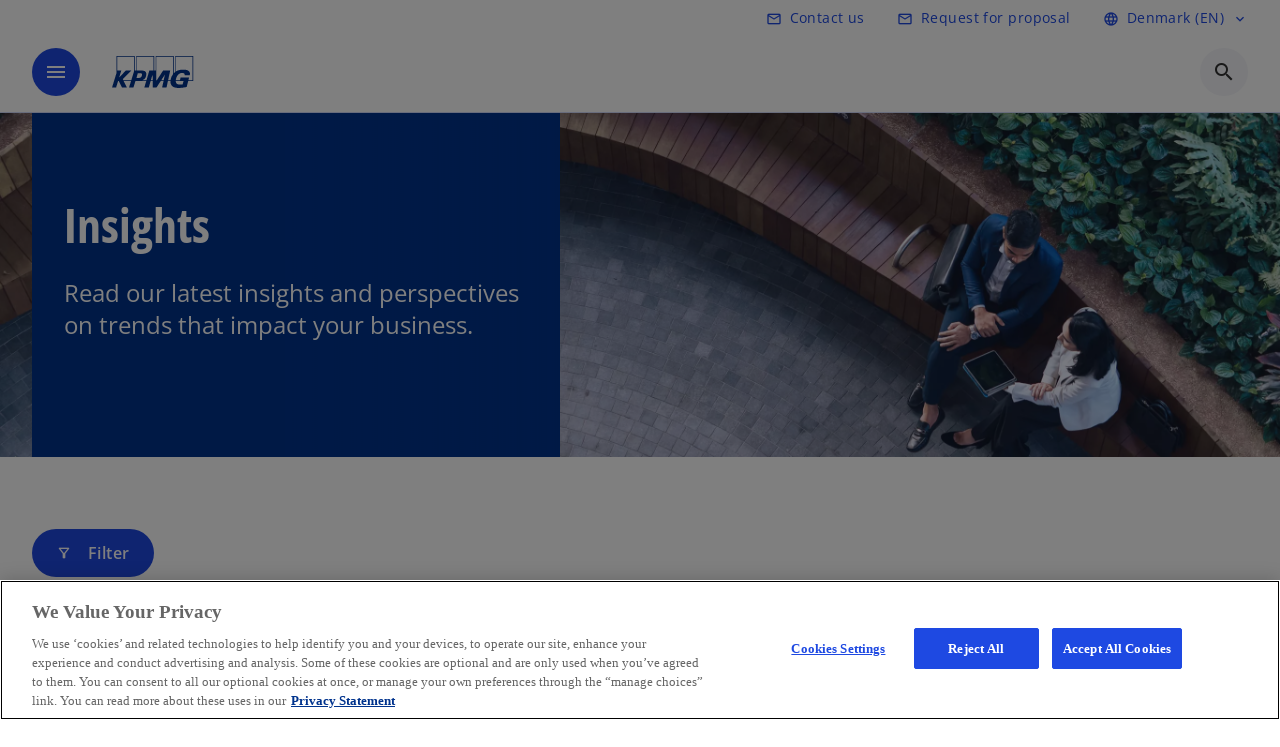

--- FILE ---
content_type: text/html;charset=utf-8
request_url: https://kpmg.com/dk/en/insights.html
body_size: 20060
content:
<!DOCTYPE HTML>
<html lang="en" dir="ltr">
<head>
	<meta http-equiv="content-type" content="text/html" charset="UTF-8"/>
	<meta http-equiv="content-encoding" content="text/html"/>
	<meta charset="utf-8" class="chrome"/>
	<meta http-equiv="X-UA-Compatible" content="IE=edge,chrome=1"/>
	<meta http-equiv="content-language" content="en"/>

	<script defer="defer" type="text/javascript" src="https://rum.hlx.page/.rum/@adobe/helix-rum-js@%5E2/dist/rum-standalone.js" data-routing="program=92310,environment=1046541,tier=publish"></script>
<link rel="preconnect" href="https://assets.kpmg.com" crossorigin=""/>

	<link rel="preload" as="font" type="font/woff2" href="/etc.clientlibs/kpmg/clientlibs/clientlib-site/resources/fonts/OpenSans/OpenSans-Regular.ttf" crossorigin/>
	<link rel="preload" as="font" type="font/woff2" href="/etc.clientlibs/kpmg/clientlibs/clientlib-site/resources/fonts/OpenSans/OpenSans-Regular.woff2" crossorigin/>
	<link rel="preload" as="font" type="font/woff2" href="/etc.clientlibs/kpmg/clientlibs/clientlib-site/resources/fonts/OpenSans/OpenSans-Medium.ttf" crossorigin/>
	<link rel="preload" as="font" type="font/woff2" href="/etc.clientlibs/kpmg/clientlibs/clientlib-site/resources/fonts/OpenSans/OpenSans-Medium.woff2" crossorigin/>
	<link rel="preload" as="font" type="font/woff2" href="/etc.clientlibs/kpmg/clientlibs/clientlib-site/resources/fonts/OpenSans/OpenSans-Medium.ttf" crossorigin/>
	<link rel="preload" as="font" type="font/woff2" href="/etc.clientlibs/kpmg/clientlibs/clientlib-site/resources/fonts/Material_Icons/MaterialIcons-Regular.woff2" crossorigin/>
	<link rel="preload" as="font" type="font/woff2" href="/etc.clientlibs/kpmg/clientlibs/clientlib-site/resources/fonts/Material_Icons/MaterialIcons-Regular.ttf" crossorigin/>
	<link rel="preload" as="font" type="font/woff2" href="/etc.clientlibs/kpmg/clientlibs/clientlib-site/resources/fonts/OpenSans_Condensed/OpenSans_Condensed-Regular.woff2" crossorigin/>
	<link rel="preload" as="font" type="font/woff2" href="/etc.clientlibs/kpmg/clientlibs/clientlib-site/resources/fonts/OpenSans_Condensed/OpenSans_Condensed-Regular.ttf" crossorigin/>

	<link rel="icon" type="image/png" sizes="32x32" href="/etc.clientlibs/kpmg/clientlibs/clientlib-site/resources/images/favicons/favicon-32x32.png"/>
	<link rel="icon" type="image/png" sizes="16x16" href="/etc.clientlibs/kpmg/clientlibs/clientlib-site/resources/images/favicons/favicon-16x16.png"/>

	<link rel="icon" type="image/x-icon" href="/etc.clientlibs/kpmg/clientlibs/clientlib-site/resources/images/favicons/favicon.ico"/>

	<link rel="icon" type="image/svg+xml" sizes="96x96" href="/etc.clientlibs/kpmg/clientlibs/clientlib-site/resources/images/favicons/favicon-96x96.svg"/>
	<link rel="icon" type="image/svg+xml" sizes="32x32" href="/etc.clientlibs/kpmg/clientlibs/clientlib-site/resources/images/favicons/favicon-32x32.svg"/>
	<link rel="icon" type="image/svg+xml" sizes="16x16" href="/etc.clientlibs/kpmg/clientlibs/clientlib-site/resources/images/favicons/favicon-16x16.svg"/>

     
	<link rel="apple-touch-icon" sizes="180x180" href="/etc.clientlibs/kpmg/clientlibs/clientlib-site/resources/images/favicons/apple-touch-icon-180x180.png"/>
	<link rel="apple-touch-icon" sizes="167x167" href="/etc.clientlibs/kpmg/clientlibs/clientlib-site/resources/images/favicons/apple-touch-icon-167x167.png"/>
	<link rel="apple-touch-icon" sizes="152x152" href="/etc.clientlibs/kpmg/clientlibs/clientlib-site/resources/images/favicons/apple-touch-icon-152x152.png"/>
	<link rel="apple-touch-icon" sizes="120x120" href="/etc.clientlibs/kpmg/clientlibs/clientlib-site/resources/images/favicons/apple-touch-icon-120x120.png"/>
	<link rel="apple-touch-icon" sizes="76x76" href="/etc.clientlibs/kpmg/clientlibs/clientlib-site/resources/images/favicons/apple-touch-icon-76x76.png"/>
	<link rel="apple-touch-icon" sizes="60x60" href="/etc.clientlibs/kpmg/clientlibs/clientlib-site/resources/images/favicons/apple-touch-icon-60x60.png"/>
	<link rel="apple-touch-icon" href="/etc.clientlibs/kpmg/clientlibs/clientlib-site/resources/images/favicons/apple-touch-icon.png"/>


	<link rel="icon" type="image/svg+xml" sizes="512x512" href="/etc.clientlibs/kpmg/clientlibs/clientlib-site/resources/images/favicons/android-chrome-512x512.svg"/>
	<link rel="icon" type="image/svg+xml" sizes="192x192" href="/etc.clientlibs/kpmg/clientlibs/clientlib-site/resources/images/favicons/android-chrome-192x192.svg"/>
	<link rel="icon" type="image/svg+xml" sizes="144x144" href="/etc.clientlibs/kpmg/clientlibs/clientlib-site/resources/images/favicons/android-chrome-144x144.svg"/>
	<link rel="icon" type="image/svg+xml" sizes="96x96" href="/etc.clientlibs/kpmg/clientlibs/clientlib-site/resources/images/favicons/android-chrome-96x96.svg"/>
	<link rel="icon" type="image/svg+xml" sizes="72x72" href="/etc.clientlibs/kpmg/clientlibs/clientlib-site/resources/images/favicons/android-chrome-72x72.svg"/>
	<link rel="icon" type="image/svg+xml" sizes="48x48" href="/etc.clientlibs/kpmg/clientlibs/clientlib-site/resources/images/favicons/android-chrome-48x48.svg"/>
	<link rel="icon" type="image/svg+xml" sizes="36x36" href="/etc.clientlibs/kpmg/clientlibs/clientlib-site/resources/images/favicons/android-chrome-36x36.svg"/>

	<meta property="og:type" content="website"/>
	<meta property="og:url" content="https://kpmg.com/dk/en/insights.html"/>
	<meta property="og:title" content="Insights"/>
	<meta property="og:description"/>
	<meta property="og:site_name" content="KPMG"/>
	<meta property="og:image" content="/content/dam/kpmgsites/xx/images/2023/11/kpmg-blue-solid-background.jpg"/>
	<meta property="og:locale"/>
	
	
	<meta property="twitter:url" content="https://kpmg.com/dk/en/insights.html"/>
	<meta property="twitter:title" content="Insights"/>
	<meta property="twitter:description"/>
	<meta property="twitter:creator" content="@KPMG"/>
	<meta property="twitter:card" content="summary_large_image"/>
	<meta property="twitter:image" content="/content/dam/kpmgsites/xx/images/2023/11/kpmg-blue-solid-background.jpg"/>
		<script type="text/javascript">
			window.kpmgPath = window.location.pathname.toLowerCase();
            var preferredSite = '';
            function getCookie(cname) {
                var name = cname + "=";
                var cArray = document.cookie.split(';');
                for(var i = 0; i < cArray.length; i++) {
                    var c = cArray[i];
                    while (c.charAt(0) == ' ') {
                        c = c.substring(1);
                    }
                    if (c.indexOf(name) == 0) {
                        preferredSite = c.substring(name.length, c.length);
                        preferredSite = preferredSite.indexOf(".html") > -1 ? preferredSite : "";
                        return true;
                    }
                }
            }
            if(window.kpmgPath === "/xx/en.html" && document.referrer === "" ) {
                getCookie("g_redirect");
                if( preferredSite.length > 0 && preferredSite !== "/xx/en.html") {
                    var geoUserSite = encodeURI(preferredSite)
                    console.log("datageo:",geoUserSite);
                    window.location = geoUserSite;
                }
            }</script>
	
    
    <script type="application/ld+json">
		{
  "@context" : "https://schema.org/",
  "@graph" : [ {
    "@type" : "Corporation",
    "@id" : "https://kpmg.com/dk#corporation",
    "url" : "https://kpmg.com/dk/en#home",
    "name" : "KPMG in Denmark - Audit, Advisory & Tax",
    "description" : "We make a difference through innovative, tech-driven services across Audit, Advisory & Tax.",
    "image" : "/content/dam/kpmgsites/dk/images/about-us/offices/copenhagen/dk-offfice-cph-5.jpg",
    "logo" : {
      "@type" : "ImageObject",
      "url" : "https://assets.kpmg.com/is/image/kpmg/kpmg-logo-1",
      "width" : "77",
      "height" : "30"
    },
    "address" : { }
  }, {
    "@type" : "WebSite",
    "@id" : "https://kpmg.com/dk#website",
    "url" : "https://kpmg.com/dk/en#home",
    "name" : "KPMG in Denmark - Audit, Advisory & Tax"
  }, {
    "@context" : "https://schema.org",
    "@type" : "WebPage",
    "name" : "Insights",
    "url" : "https://kpmg.com/dk/en/insights.html",
    "description" : "Insights",
    "publisher" : {
      "@type" : "Corporation",
      "name" : "KPMG",
      "logo" : {
        "@type" : "ImageObject",
        "url" : "https://assets.kpmg.com/is/image/kpmg/kpmg-logo-1"
      }
    },
    "mainEntityOfPage" : {
      "@type" : "WebSite",
      "name" : "KPMG",
      "url" : "https://kpmg.com/dk/en#home"
    },
    "potentialAction" : {
      "@type" : "SearchAction",
      "target" : "https://www.kpmg.com/search?q={search_term_string}",
      "query-input" : "required name=search_term_string"
    }
  }, {
    "@type" : "Corporation",
    "@id" : "https://kpmg.com/dk#organization",
    "name" : "KPMG in Denmark - Audit, Advisory & Tax",
    "logo" : {
      "@type" : "ImageObject",
      "url" : "https://assets.kpmg.com/is/image/kpmg/kpmg-logo-1",
      "width" : "77",
      "height" : "30"
    },
    "parentOrganization" : {
      "@id" : "https://kpmg.com/dk#corporation"
    }
  } ]
}
	</script>
	
	
    <meta charset="UTF-8"/>
    <title>Insights</title>
    
    <meta name="description" content="Insights"/>
    <meta name="template" content="page-insights"/>
    <meta name="viewport" content="width=device-width, initial-scale=1"/>
    

    
    
<link rel="canonical" href="https://kpmg.com/dk/en/insights.html"/>

    




    
    

    

	
  



		
       <script type="text/javascript" src="//assets.adobedtm.com/9ff0694f1438/dd433ce7efb6/launch-5b72ccf8a16a.min.js" async></script>

    
    <script src="/etc.clientlibs/kpmg/clientlibs/clientlib-dependencies.lc-d41d8cd98f00b204e9800998ecf8427e-lc.min.js"></script>


    
        
    <link rel="stylesheet" href="/etc.clientlibs/kpmg/clientlibs/clientlib-base.lc-bee0a8382ad36e345dda31b92379d226-lc.min.css" type="text/css">
<link rel="stylesheet" href="/etc.clientlibs/kpmg/clientlibs/clientlib-dependencies.lc-d41d8cd98f00b204e9800998ecf8427e-lc.min.css" type="text/css">
<link rel="stylesheet" href="/etc.clientlibs/kpmg/clientlibs/clientlib-site.lc-fa36290cf702ba4fcc2a2e04da852280-lc.min.css" type="text/css">


    
    
    
    
    
    
    
    <script async src="/etc.clientlibs/core/wcm/components/commons/datalayer/v1/clientlibs/core.wcm.components.commons.datalayer.v1.lc-70264651675213ed7f7cc5a02a00f621-lc.min.js"></script>



    
    

	
	  		
		<!-- One Trust Enabled Start (One Trust Script)-->
		
			<!-- OneTrust Cookies Consent Notice start for kpmg.com/dk -->

<script src="https://collection.kpmg.com/scripttemplates/otSDKStub.js" data-document-language="true" type="text/javascript" charset="UTF-8" data-domain-script="01971dd1-87d1-76bd-9288-cf8e3d4e6dbf"></script>
<script type="text/javascript">
function OptanonWrapper() { }
</script>
<!-- OneTrust Cookies Consent Notice end for kpmg.com/dk -->
			<script type="text/javascript">
				var oneTrustEnabled = true;
				/* OneTrust Script - Start  * OptanonWrapper function will be called by OneTrust after the page load
				* This has to be placed after OneTrust script in the order
				*/
				function OptanonWrapper() {
					var evt = document.createEvent("CustomEvent"), cookiesSettingsButton = document.getElementById('ot-sdk-btn');
					evt.initCustomEvent('oneTrustEvent', false, false, {activeGroups: OptanonActiveGroups, groups: Optanon.GetDomainData()});
					document.dispatchEvent(evt);
					window.oneTrustObj = window.oneTrustObj || {};
					window.oneTrustObj.isScriptLoaded = true;
	
					//Show the Cookie-Settings button at the bottom only after User provides the consent
					if(Optanon  && typeof Optanon.IsAlertBoxClosed === 'function'  && Optanon.IsAlertBoxClosed()  && cookiesSettingsButton !== null) {
						cookiesSettingsButton.style.display = "block";
					}
				}
			</script>
		

		<!-- One Trust Enabled End (One Trust Script)-->
		<!-- One Trust Disabled Start (One Trust Script)-->
		
		<!-- One Trust Disabled End (One Trust Script)-->
		
	    <!-- Common Header Scripts -->
		
				<!-- Google Tag Manager -->
<script>(function(w,d,s,l,i){w[l]=w[l]||[];w[l].push({'gtm.start':
new Date().getTime(),event:'gtm.js'});var f=d.getElementsByTagName(s)[0],
j=d.createElement(s),dl=l!='dataLayer'?'&l='+l:'';j.async=true;j.src=
'https://www.googletagmanager.com/gtm.js?id='+i+dl;f.parentNode.insertBefore(j,f);
})(window,document,'script','dataLayer','GTM-WXR7KD9');</script>
<!-- End Google Tag Manager -->
		
				<meta name="referrer" content="no-referrer-when-downgrade">
		
		<!-- Page Header Scripts -->
		
	
</head>
<body class="page-insights page basicpage" id="page-fa5b4b2ff1" data-cmp-link-accessibility-enabled data-cmp-link-accessibility-text="opens in a new tab" data-cmp-data-layer-enabled data-country-name="Denmark">

	  
    

	  
    


	<script>
		window.adobeDataLayer = window.adobeDataLayer || [];
		const [page,{id:pageId}] = JSON.parse("[{\x22page\u002Dfa5b4b2ff1\x22:{\x22xdm:language\x22:\x22en\x22,\x22publisher\x22:\x22en\u002Dxx\u002Dweb\u002Dteam\x22,\x22dc:description\x22:\x22Insights\x22,\x22country\x22:\x22dk\x22,\x22repo:path\x22:\x22\/content\/kpmgpublic\/dk\/en\/insights.html\x22,\x22dc:title\x22:\x22Insights\x22,\x22issueDate\x22:\x22\x22,\x22effectiveDate\x22:\x22\x22,\x22primaryCategory\x22:\x22insights\x22,\x22subCategory1\x22:\x22\x22,\x22subCategory2\x22:\x22\x22,\x22subCategory3\x22:\x22\x22,\x22xdm:tags\x22:[],\x22expiryDate\x22:\x2212\/30\/2099\x22,\x22xdm:template\x22:\x22\/conf\/kpmg\/settings\/wcm\/templates\/page\u002Dinsights\x22,\x22repo:modifyDate\x22:\x222025\u002D11\u002D06T14:21:40Z\x22,\x22pageName\x22:\x22dk:en:insights\x22,\x22@type\x22:\x22core\/wcm\/components\/page\/v3\/page\x22}},{\"id\":\"page\u002Dfa5b4b2ff1\"}]");
		if(localStorage.getItem("userlogout")){
			localStorage.removeItem("userlogout");
			page[pageId]["dc:title"] = "logout successful"
		 	page[pageId]["loginStatus"] = "logged-out"
		}
		adobeDataLayer.push({
			page,
			event:'cmp:show',
			eventInfo: {
				path: 'page.page\u002Dfa5b4b2ff1'
			}
		});
	</script>


	




	
<div class="root container responsivegrid">

    
    
    
    <div id="container-b71de48f42" class="cmp-container">
        
        <header class="experiencefragment">
<div id="experiencefragment-e160d435b9" class="cmp-experiencefragment cmp-experiencefragment--header">


    
    <div id="container-63c5071e6f" class="cmp-container">
        


<div class="aem-Grid aem-Grid--12 aem-Grid--default--12 ">
    
    <div class="header-v2 header aem-GridColumn aem-GridColumn--default--12">
  <div class="cmp-header cmp-header-v2" data-cmp-header>
    <a class="skipnav" href="#kpmg-accessibility-main">
  
  
    Skip to main content
  
</a>

    
    
    
    
    
  
  
  
  

  <div class="cmp-menu-item-bar" role="header" id="kpmg-accessibility-header" data-cmp-menu-item-bar-mobile="false">
    <div class="cmp-menu-item-bar--container">
      <div class="cmp-menu-item-bar--inner rfp">
        
          <div class="cmp-menu-item">
  <a id="menu-item-dc3533ba2b" class="cmp-menu-item__inner" data-cmp-clickable data-cmp-data-layer="{&#34;menu-item-dc3533ba2b&#34;:{&#34;@type&#34;:&#34;kpmg/components/navigation/header/menu-item&#34;,&#34;repo:modifyDate&#34;:&#34;2025-05-22T08:13:35Z&#34;,&#34;dc:title&#34;:&#34;Contact us&#34;,&#34;xdm:linkURL&#34;:&#34;/dk/en/misc/generic-contact-page.html&#34;}}" href="/dk/en/misc/generic-contact-page.html" target="_blank">
    
    <span class="cmp-menu-item__icon cmp-menu-item__icon--mail_outline" aria-hidden="true">mail_outline</span>

    <div class="cmp-menu-item__label">
      Contact us
    </div>
  </a>
</div>

        
        
        
          <div class="cmp-menu-item">
  <a id="menu-item2-601fe96a4c" class="cmp-menu-item__inner" data-cmp-clickable data-cmp-data-layer="{&#34;menu-item2-601fe96a4c&#34;:{&#34;@type&#34;:&#34;kpmg/components/navigation/header/menu-item2&#34;,&#34;repo:modifyDate&#34;:&#34;2025-05-22T09:16:47Z&#34;,&#34;dc:title&#34;:&#34;Request for proposal&#34;,&#34;xdm:linkURL&#34;:&#34;/dk/en/misc/request-for-proposal.html&#34;}}" href="/dk/en/misc/request-for-proposal.html" target="_blank">
    
    <span class="cmp-menu-item__icon cmp-menu-item__icon--mail_outline" aria-hidden="true">mail_outline</span>

    <div class="cmp-menu-item__label">
      Request for proposal
    </div>
  </a>
</div>

        
        
          <div class="cmp-lang-selector">
  <button type="button" id="lang-selector-b38caf35ca" class="cmp-lang-selector__toggle-btn cmp-menu-item__inner" data-cmp-clickable data-cmp-data-layer="{&#34;lang-selector-334359b90e&#34;:{&#34;parentId&#34;:&#34;lang-selector&#34;,&#34;@type&#34;:&#34;kpmg/components/navigation/header/lang-selector&#34;,&#34;dc:title&#34;:&#34;Denmark (EN)&#34;,&#34;xdm:linkURL&#34;:&#34;#&#34;}}" aria-haspopup="dialog">
    
    <span class="cmp-lang-selector__icon cmp-lang-selector__icon--language" aria-hidden="true">language</span>

    <div class="cmp-lang-selector__label">
      Denmark (EN)
    </div>
    <span class="material-icons-outlined cmp-lang-selector__chevron-icon" aria-hidden="true">
      expand_more
    </span>
  </button>
</div>

        
      </div>
    </div>
  </div>

    
  <div data-cmp-langselector="side-navbar" class="language-selector__side-navbar">
    <div class="language-selector__mobile-close">
      <button data-cmp-langselector="close-btn" data-cmp-clickable="true" class="language-selector__mobile-close--btn">
        <span class="material-icons-outlined">close</span>
      </button>
    </div>
    <div class="language-selector__container">
      <ul class="country-list country-list--short" data-cmp-langselector="language-selector"></ul>
      <div class="cmp-form-text">
        <label for="filter-search-input">Search</label>
        <input class="cmp-form-text__text" data-cmp-hook-form-text="input" type="text" id="filter-search-input" placeholder="Enter Keywords ..." name="filter-search-input" aria-describedby="enter keywords" data-cmp-langselector="filter-search-input"/>
        <button class="material-icons-outlined input-cancel" data-cmp-langselector="filter-cancel">
          cancel
        </button>
      </div>
      <div class="filter-message" aria-live="polite" aria-atomic="true" data-cmp-langselector="filter-message" data-message="Data not found"></div>
      <div class="contry-list-container">
        <div class="sr-only country-list--count" aria-live="polite" aria-atomic="true" data-message="Results found"></div>
        <ul class="country-list country-list--all" data-cmp-langselector="list-of-all-countries"></ul>
      </div>
    </div>
  </div>



    
      
      <div id="kpmg-accessibility-nav" role="navigation" class="cmp-header__main-nav-bar" data-cmp-header-main-nav-bar>
        <div class="cmp-header__main-nav-bar--container">
          <div class="cmp-header__main-nav-bar--inner">
            <div class="cmp-header__main-nav-bar--column">
              
              <div class="cmp-mobile-toggle">
  <button data-cmp-mobile-toggle type="button" class="cmp-mobile-toggle__inner" aria-label="main menu" aria-expanded="false" aria-controls="mobile-menu">
    <span class="cmp-mobile-toggle__icon" aria-hidden="true">menu</span>
  </button>
</div>

              
              
                <div class="cmp-logo" id="logo-e3bf4159e2" data-cmp-is="image" data-cmp-src="/content/experience-fragments/kpmgpublic/dk/en/site/header/master/_jcr_content/root/header_v2/logo.coreimg{.width}.svg/1748019239115/logo.svg" data-asset-id="93dd2ec1-3793-4dcd-ba7b-6930c74d988c" data-cmp-filereference="/content/dam/kpmgsites/dk/images/logo.svg" data-cmp-data-layer="{&#34;logo-e3bf4159e2&#34;:{&#34;@type&#34;:&#34;kpmg/components/navigation/header/logo&#34;,&#34;repo:modifyDate&#34;:&#34;2025-05-23T16:52:00Z&#34;,&#34;dc:title&#34;:&#34;kpmgblue&#34;,&#34;xdm:linkURL&#34;:&#34;/dk/en.html&#34;,&#34;image&#34;:{&#34;repo:id&#34;:&#34;93dd2ec1-3793-4dcd-ba7b-6930c74d988c&#34;,&#34;repo:modifyDate&#34;:&#34;2025-05-23T16:53:59Z&#34;,&#34;@type&#34;:&#34;image/svg+xml&#34;,&#34;repo:path&#34;:&#34;/content/dam/kpmgsites/dk/images/logo.svg&#34;}}}" data-cmp-hook-image="imageV3" itemscope itemtype="http://schema.org/ImageObject">
     <div class="cmp-logo__inner">
          <a class="cmp-logo__link" data-cmp-clickable href="/dk/en.html">
               <img src="/content/experience-fragments/kpmgpublic/dk/en/site/header/master/_jcr_content/root/header_v2/logo.coreimg.svg/1748019239115/logo.svg" loading="lazy" class="cmp-logo__image" itemprop="contentUrl" width="100" height="100" alt="whitebackground kpmg logo" title="kpmgblue"/>
          </a>
     </div>
    
    <meta itemprop="caption" content="kpmgblue"/>
    <script type="application/ld+json">
          {
  "@context" : "https://schema.org",
  "@type" : "ImageObject",
  "creator" : {
    "@type" : "Corporation",
    "name" : "KPMG International Limited"
  },
  "copyrightNotice" : "KPMG International Limited",
  "potentialAction" : {
    "@type" : "ViewAction",
    "target" : {
      "@type" : "EntryPoint"
    }
  }
}
     </script>
</div>

    

              
            </div>

            <div class="cmp-header__main-nav-bar--column" data-cmp-header-main-nav>
              
                
  
  <nav class="cmp-main-nav" data-cmp-main-nav>
    
    <div class="cmp-main-nav__mobile-header" data-cmp-main-nav-mobile-header>
      <div class="cmp-main-nav__mobile-header-container">
        
        <button class="cmp-main-nav__mobile-header-close" data-cmp-main-nav-mobile-header-close aria-label="Close">
          <span class="material-icons-outlined">close</span>
        </button>

        
        
          <div class="cmp-logo" id="logo-e3bf4159e2" data-cmp-is="image" data-cmp-src="/content/experience-fragments/kpmgpublic/dk/en/site/header/master/_jcr_content/root/header_v2/logo.coreimg{.width}.svg/1748019239115/logo.svg" data-asset-id="93dd2ec1-3793-4dcd-ba7b-6930c74d988c" data-cmp-filereference="/content/dam/kpmgsites/dk/images/logo.svg" data-cmp-data-layer="{&#34;logo-e3bf4159e2&#34;:{&#34;@type&#34;:&#34;kpmg/components/navigation/header/logo&#34;,&#34;repo:modifyDate&#34;:&#34;2025-05-23T16:52:00Z&#34;,&#34;dc:title&#34;:&#34;kpmgblue&#34;,&#34;xdm:linkURL&#34;:&#34;/dk/en.html&#34;,&#34;image&#34;:{&#34;repo:id&#34;:&#34;93dd2ec1-3793-4dcd-ba7b-6930c74d988c&#34;,&#34;repo:modifyDate&#34;:&#34;2025-05-23T16:53:59Z&#34;,&#34;@type&#34;:&#34;image/svg+xml&#34;,&#34;repo:path&#34;:&#34;/content/dam/kpmgsites/dk/images/logo.svg&#34;}}}" data-cmp-hook-image="imageV3" itemscope itemtype="http://schema.org/ImageObject">
     <div class="cmp-logo__inner">
          <a class="cmp-logo__link" data-cmp-clickable href="/dk/en.html">
               <img src="/content/experience-fragments/kpmgpublic/dk/en/site/header/master/_jcr_content/root/header_v2/logo.coreimg.svg/1748019239115/logo.svg" loading="lazy" class="cmp-logo__image" itemprop="contentUrl" width="100" height="100" alt="whitebackground kpmg logo" title="kpmgblue"/>
          </a>
     </div>
    
    <meta itemprop="caption" content="kpmgblue"/>
    <script type="application/ld+json">
          {
  "@context" : "https://schema.org",
  "@type" : "ImageObject",
  "creator" : {
    "@type" : "Corporation",
    "name" : "KPMG International Limited"
  },
  "copyrightNotice" : "KPMG International Limited",
  "potentialAction" : {
    "@type" : "ViewAction",
    "target" : {
      "@type" : "EntryPoint"
    }
  }
}
     </script>
</div>

    

        
      </div>
    </div>

    
    <ul class="cmp-main-nav__main-menu" data-cmp-main-nav-main-menu>
      
        <li class="cmp-main-nav__main-menu--list-item" data-cmp-main-nav-list-item>
          
          
  
  

  
  
    
    
  <div class="cmp-menu-link cmp-menu-link--level-one  ">
    
    

    
    

    
    <button class="cmp-menu-link__inner " data-cmp-data-layer="{&#34;main-nav-link-9a674ba580&#34;:{&#34;parentId&#34;:&#34;main-nav-01d2247072&#34;,&#34;@type&#34;:&#34;kpmg/components/navigation/header/main-nav&#34;,&#34;dc:title&#34;:&#34;Services&#34;,&#34;xdm:linkURL&#34;:&#34;/dk/en/services.html&#34;}}" data-cmp-clickable data-cmp-menu-link="levelOne" aria-expanded="false" aria-haspopup="true">
      <div class="cmp-menu-link__inner--label">
        
        
        
          
          
          
            Services
          
          
        
        
        
        
      </div>
      <span aria-hidden="true" class="cmp-menu-link__inner--icon"></span>
    </button>
  </div>

    <nav class="cmp-sub-menu " data-cmp-sub-menu>
      <div class="cmp-sub-menu__container">
        
        <button class="cmp-sub-menu__back-button" data-cmp-sub-menu-back>
          <span aria-hidden="true" class="cmp-sub-menu__back-button-icon"></span>
          <div class="cmp-sub-menu__back-button-label">
            Main menu
          </div>
        </button>
        
          
  
  
  <section class="cmp-sub-menu__section cmp-sub-menu__section--level-two  ">
    <div class="cmp-sub-menu__section-heading">
      <span class="cmp-sub-menu__section-heading--text">
        
          Services
        
        
      </span>

      <a class="cmp-sub-menu__section-heading--link" data-cmp-data-layer="{&#34;main-nav-link-f205336f41&#34;:{&#34;parentId&#34;:&#34;main-nav-01d2247072&#34;,&#34;@type&#34;:&#34;kpmg/components/navigation/header/main-nav&#34;,&#34;dc:title&#34;:&#34;Services_See all (A-Z)&#34;,&#34;xdm:linkURL&#34;:&#34;/dk/en/services.html&#34;}}" data-cmp-clickable href="/dk/en/services.html">See all (A-Z)<span class="material-icons-outlined"></span></a>
    </div>

    <nav class="cmp-sub-menu__section-nav cmp-sub-menu__section-nav--level-two">
      <ul>
        <li class="cmp-sub-menu__level-two--all-link">
          
  <div class="cmp-menu-link cmp-menu-link--level-two ">
    
    

    
    

    
    <a class="cmp-menu-link__inner " data-cmp-data-layer="{&#34;main-nav-link-9a674ba580&#34;:{&#34;parentId&#34;:&#34;main-nav-01d2247072&#34;,&#34;@type&#34;:&#34;kpmg/components/navigation/header/main-nav&#34;,&#34;dc:title&#34;:&#34;Services&#34;,&#34;xdm:linkURL&#34;:&#34;/dk/en/services.html&#34;}}" data-cmp-clickable href="/dk/en/services.html">
      <div class="cmp-menu-link__inner--label">
        All
        
        
          
          
          
            Services
          
          
        
        
        
        
      </div>
      
    </a>
  </div>

        </li>
        
          
          <li>
            
  <div class="cmp-menu-link cmp-menu-link--level-two ">
    
    

    
    

    
    <a class="cmp-menu-link__inner " data-cmp-data-layer="{&#34;main-nav-link-b0a9d0eb44&#34;:{&#34;parentId&#34;:&#34;main-nav-01d2247072&#34;,&#34;@type&#34;:&#34;kpmg/components/navigation/header/main-nav&#34;,&#34;dc:title&#34;:&#34;Services>AI &amp; Data&#34;,&#34;xdm:linkURL&#34;:&#34;/dk/en/services/ai-and-data.html&#34;}}" data-cmp-clickable href="/dk/en/services/ai-and-data.html">
      <div class="cmp-menu-link__inner--label">
        
        
        
          
          
          
          
            AI &amp; Data 
            
          
        
        
        
        
      </div>
      
    </a>
  </div>

            
          </li>
        
          
          <li>
            
  <div class="cmp-menu-link cmp-menu-link--level-two ">
    
    

    
    

    
    <a class="cmp-menu-link__inner " data-cmp-data-layer="{&#34;main-nav-link-bbc879ea9a&#34;:{&#34;parentId&#34;:&#34;main-nav-01d2247072&#34;,&#34;@type&#34;:&#34;kpmg/components/navigation/header/main-nav&#34;,&#34;dc:title&#34;:&#34;Services>Audit &amp; Assurance&#34;,&#34;xdm:linkURL&#34;:&#34;/dk/en/services/audit-and-assurance.html&#34;}}" data-cmp-clickable href="/dk/en/services/audit-and-assurance.html">
      <div class="cmp-menu-link__inner--label">
        
        
        
          
          
          
          
            Audit &amp; Assurance 
            
          
        
        
        
        
      </div>
      
    </a>
  </div>

            
          </li>
        
          
          <li>
            
  <div class="cmp-menu-link cmp-menu-link--level-two ">
    
    

    
    

    
    <a class="cmp-menu-link__inner " data-cmp-data-layer="{&#34;main-nav-link-b1a72c4c74&#34;:{&#34;parentId&#34;:&#34;main-nav-01d2247072&#34;,&#34;@type&#34;:&#34;kpmg/components/navigation/header/main-nav&#34;,&#34;dc:title&#34;:&#34;Services>Corporate Tax&#34;,&#34;xdm:linkURL&#34;:&#34;/dk/en/services/tax/corporate-tax.html&#34;}}" data-cmp-clickable href="/dk/en/services/tax/corporate-tax.html">
      <div class="cmp-menu-link__inner--label">
        
        
        
          
          
          
          
            Corporate Tax 
            
          
        
        
        
        
      </div>
      
    </a>
  </div>

            
          </li>
        
          
          <li>
            
  <div class="cmp-menu-link cmp-menu-link--level-two ">
    
    

    
    

    
    <a class="cmp-menu-link__inner " data-cmp-data-layer="{&#34;main-nav-link-0af8c76e51&#34;:{&#34;parentId&#34;:&#34;main-nav-01d2247072&#34;,&#34;@type&#34;:&#34;kpmg/components/navigation/header/main-nav&#34;,&#34;dc:title&#34;:&#34;Services>Deal Advisory&#34;,&#34;xdm:linkURL&#34;:&#34;/dk/en/services/deal-advisory.html&#34;}}" data-cmp-clickable href="/dk/en/services/deal-advisory.html">
      <div class="cmp-menu-link__inner--label">
        
        
        
          
          
          
          
            Deal Advisory 
            
          
        
        
        
        
      </div>
      
    </a>
  </div>

            
          </li>
        
          
          <li>
            
  <div class="cmp-menu-link cmp-menu-link--level-two ">
    
    

    
    

    
    <a class="cmp-menu-link__inner " data-cmp-data-layer="{&#34;main-nav-link-cb8660fc49&#34;:{&#34;parentId&#34;:&#34;main-nav-01d2247072&#34;,&#34;@type&#34;:&#34;kpmg/components/navigation/header/main-nav&#34;,&#34;dc:title&#34;:&#34;Services>Digital Transformation&#34;,&#34;xdm:linkURL&#34;:&#34;/dk/en/services/digital-transformation.html&#34;}}" data-cmp-clickable href="/dk/en/services/digital-transformation.html">
      <div class="cmp-menu-link__inner--label">
        
        
        
          
          
          
          
            Digital Transformation 
            
          
        
        
        
        
      </div>
      
    </a>
  </div>

            
          </li>
        
          
          <li>
            
  <div class="cmp-menu-link cmp-menu-link--level-two ">
    
    

    
    

    
    <a class="cmp-menu-link__inner " data-cmp-data-layer="{&#34;main-nav-link-08edf463db&#34;:{&#34;parentId&#34;:&#34;main-nav-01d2247072&#34;,&#34;@type&#34;:&#34;kpmg/components/navigation/header/main-nav&#34;,&#34;dc:title&#34;:&#34;Services>ESG&#34;,&#34;xdm:linkURL&#34;:&#34;/dk/en/services/esg.html&#34;}}" data-cmp-clickable href="/dk/en/services/esg.html">
      <div class="cmp-menu-link__inner--label">
        
        
        
          
          
          
          
            ESG 
            
          
        
        
        
        
      </div>
      
    </a>
  </div>

            
          </li>
        
          
          <li>
            
  <div class="cmp-menu-link cmp-menu-link--level-two ">
    
    

    
    

    
    <a class="cmp-menu-link__inner " data-cmp-data-layer="{&#34;main-nav-link-932a5323f5&#34;:{&#34;parentId&#34;:&#34;main-nav-01d2247072&#34;,&#34;@type&#34;:&#34;kpmg/components/navigation/header/main-nav&#34;,&#34;dc:title&#34;:&#34;Services>Finance Transformation&#34;,&#34;xdm:linkURL&#34;:&#34;/dk/en/services/finance-transformation.html&#34;}}" data-cmp-clickable href="/dk/en/services/finance-transformation.html">
      <div class="cmp-menu-link__inner--label">
        
        
        
          
          
          
          
            Finance Transformation 
            
          
        
        
        
        
      </div>
      
    </a>
  </div>

            
          </li>
        
          
          <li>
            
  <div class="cmp-menu-link cmp-menu-link--level-two ">
    
    

    
    

    
    <a class="cmp-menu-link__inner " data-cmp-data-layer="{&#34;main-nav-link-1fa69235a4&#34;:{&#34;parentId&#34;:&#34;main-nav-01d2247072&#34;,&#34;@type&#34;:&#34;kpmg/components/navigation/header/main-nav&#34;,&#34;dc:title&#34;:&#34;Services>Financial Reporting&#34;,&#34;xdm:linkURL&#34;:&#34;/dk/en/services/accounting-and-reporting-advisory-services.html&#34;}}" data-cmp-clickable href="/dk/en/services/accounting-and-reporting-advisory-services.html">
      <div class="cmp-menu-link__inner--label">
        
        
        
          
          
          
          
            Financial Reporting 
            
          
        
        
        
        
      </div>
      
    </a>
  </div>

            
          </li>
        
          
          <li>
            
  <div class="cmp-menu-link cmp-menu-link--level-two ">
    
    

    
    

    
    <a class="cmp-menu-link__inner " data-cmp-data-layer="{&#34;main-nav-link-ad676baeb0&#34;:{&#34;parentId&#34;:&#34;main-nav-01d2247072&#34;,&#34;@type&#34;:&#34;kpmg/components/navigation/header/main-nav&#34;,&#34;dc:title&#34;:&#34;Services>Global Mobility&#34;,&#34;xdm:linkURL&#34;:&#34;/dk/en/services/tax/global-mobility.html&#34;}}" data-cmp-clickable href="/dk/en/services/tax/global-mobility.html">
      <div class="cmp-menu-link__inner--label">
        
        
        
          
          
          
          
            Global Mobility 
            
          
        
        
        
        
      </div>
      
    </a>
  </div>

            
          </li>
        
          
          <li>
            
  <div class="cmp-menu-link cmp-menu-link--level-two ">
    
    

    
    

    
    <a class="cmp-menu-link__inner " data-cmp-data-layer="{&#34;main-nav-link-bcc110c05e&#34;:{&#34;parentId&#34;:&#34;main-nav-01d2247072&#34;,&#34;@type&#34;:&#34;kpmg/components/navigation/header/main-nav&#34;,&#34;dc:title&#34;:&#34;Services>Interim Assistance&#34;,&#34;xdm:linkURL&#34;:&#34;/dk/en/services/interim-assistance.html&#34;}}" data-cmp-clickable href="/dk/en/services/interim-assistance.html">
      <div class="cmp-menu-link__inner--label">
        
        
        
          
          
          
          
            Interim Assistance 
            
          
        
        
        
        
      </div>
      
    </a>
  </div>

            
          </li>
        
          
          <li>
            
  <div class="cmp-menu-link cmp-menu-link--level-two ">
    
    

    
    

    
    <a class="cmp-menu-link__inner " data-cmp-data-layer="{&#34;main-nav-link-b6040fed59&#34;:{&#34;parentId&#34;:&#34;main-nav-01d2247072&#34;,&#34;@type&#34;:&#34;kpmg/components/navigation/header/main-nav&#34;,&#34;dc:title&#34;:&#34;Services>Organization &amp; People&#34;,&#34;xdm:linkURL&#34;:&#34;/dk/en/services/organization-and-people.html&#34;}}" data-cmp-clickable href="/dk/en/services/organization-and-people.html">
      <div class="cmp-menu-link__inner--label">
        
        
        
          
          
          
          
            Organization &amp; People 
            
          
        
        
        
        
      </div>
      
    </a>
  </div>

            
          </li>
        
          
          <li>
            
  <div class="cmp-menu-link cmp-menu-link--level-two ">
    
    

    
    

    
    <a class="cmp-menu-link__inner " data-cmp-data-layer="{&#34;main-nav-link-906e3972c1&#34;:{&#34;parentId&#34;:&#34;main-nav-01d2247072&#34;,&#34;@type&#34;:&#34;kpmg/components/navigation/header/main-nav&#34;,&#34;dc:title&#34;:&#34;Services>Risk &amp; Compliance&#34;,&#34;xdm:linkURL&#34;:&#34;/dk/en/services/risk-and-compliance.html&#34;}}" data-cmp-clickable href="/dk/en/services/risk-and-compliance.html">
      <div class="cmp-menu-link__inner--label">
        
        
        
          
          
          
          
            Risk &amp; Compliance 
            
          
        
        
        
        
      </div>
      
    </a>
  </div>

            
          </li>
        
          
          <li>
            
  <div class="cmp-menu-link cmp-menu-link--level-two ">
    
    

    
    

    
    <a class="cmp-menu-link__inner " data-cmp-data-layer="{&#34;main-nav-link-e6eb7da424&#34;:{&#34;parentId&#34;:&#34;main-nav-01d2247072&#34;,&#34;@type&#34;:&#34;kpmg/components/navigation/header/main-nav&#34;,&#34;dc:title&#34;:&#34;Services>Strategy &amp; Operational Excellence&#34;,&#34;xdm:linkURL&#34;:&#34;/dk/en/services/strategy-and-operational-excellence.html&#34;}}" data-cmp-clickable href="/dk/en/services/strategy-and-operational-excellence.html">
      <div class="cmp-menu-link__inner--label">
        
        
        
          
          
          
          
            Strategy &amp; Operational Excellence 
            
          
        
        
        
        
      </div>
      
    </a>
  </div>

            
          </li>
        
          
          <li>
            
  <div class="cmp-menu-link cmp-menu-link--level-two ">
    
    

    
    

    
    <a class="cmp-menu-link__inner " data-cmp-data-layer="{&#34;main-nav-link-d729fcf453&#34;:{&#34;parentId&#34;:&#34;main-nav-01d2247072&#34;,&#34;@type&#34;:&#34;kpmg/components/navigation/header/main-nav&#34;,&#34;dc:title&#34;:&#34;Services>Tax Transformation &amp; Technology&#34;,&#34;xdm:linkURL&#34;:&#34;/dk/en/services/tax/tax-transformation-and-technology.html&#34;}}" data-cmp-clickable href="/dk/en/services/tax/tax-transformation-and-technology.html">
      <div class="cmp-menu-link__inner--label">
        
        
        
          
          
          
          
            Tax Transformation &amp; Technology 
            
          
        
        
        
        
      </div>
      
    </a>
  </div>

            
          </li>
        
          
          <li>
            
  <div class="cmp-menu-link cmp-menu-link--level-two ">
    
    

    
    

    
    <a class="cmp-menu-link__inner " data-cmp-data-layer="{&#34;main-nav-link-a6b5500e64&#34;:{&#34;parentId&#34;:&#34;main-nav-01d2247072&#34;,&#34;@type&#34;:&#34;kpmg/components/navigation/header/main-nav&#34;,&#34;dc:title&#34;:&#34;Services>Transfer Pricing&#34;,&#34;xdm:linkURL&#34;:&#34;/dk/en/services/tax/transfer-pricing.html&#34;}}" data-cmp-clickable href="/dk/en/services/tax/transfer-pricing.html">
      <div class="cmp-menu-link__inner--label">
        
        
        
          
          
          
          
            Transfer Pricing 
            
          
        
        
        
        
      </div>
      
    </a>
  </div>

            
          </li>
        
          
          <li>
            
  <div class="cmp-menu-link cmp-menu-link--level-two ">
    
    

    
    

    
    <a class="cmp-menu-link__inner " data-cmp-data-layer="{&#34;main-nav-link-d2dc867c1f&#34;:{&#34;parentId&#34;:&#34;main-nav-01d2247072&#34;,&#34;@type&#34;:&#34;kpmg/components/navigation/header/main-nav&#34;,&#34;dc:title&#34;:&#34;Services>VAT, Customs &amp; Excise Duties&#34;,&#34;xdm:linkURL&#34;:&#34;/dk/en/services/tax/vat-customs-and-excise-duties.html&#34;}}" data-cmp-clickable href="/dk/en/services/tax/vat-customs-and-excise-duties.html">
      <div class="cmp-menu-link__inner--label">
        
        
        
          
          
          
          
            VAT, Customs &amp; Excise Duties 
            
          
        
        
        
        
      </div>
      
    </a>
  </div>

            
          </li>
        
      </ul>
    </nav>
  </section>

        
        
      </div>

      <button class="cmp-sub-menu__close" aria-label="Close Menu">
        <span class="material-icons-outlined" aria-hidden="true">
          expand_less
        </span>
      </button>
    </nav>
  

        </li>
      
        <li class="cmp-main-nav__main-menu--list-item" data-cmp-main-nav-list-item>
          
          
  
  

  
  
    
    
  <div class="cmp-menu-link cmp-menu-link--level-one  ">
    
    

    
    

    
    <button class="cmp-menu-link__inner " data-cmp-data-layer="{&#34;main-nav-link-3c7efd4948&#34;:{&#34;parentId&#34;:&#34;main-nav-01d2247072&#34;,&#34;@type&#34;:&#34;kpmg/components/navigation/header/main-nav&#34;,&#34;dc:title&#34;:&#34;Industries&#34;,&#34;xdm:linkURL&#34;:&#34;/dk/en/industries.html&#34;}}" data-cmp-clickable data-cmp-menu-link="levelOne" aria-expanded="false" aria-haspopup="true">
      <div class="cmp-menu-link__inner--label">
        
        
        
          
          
            Industries
          
          
          
        
        
        
        
      </div>
      <span aria-hidden="true" class="cmp-menu-link__inner--icon"></span>
    </button>
  </div>

    <nav class="cmp-sub-menu " data-cmp-sub-menu>
      <div class="cmp-sub-menu__container">
        
        <button class="cmp-sub-menu__back-button" data-cmp-sub-menu-back>
          <span aria-hidden="true" class="cmp-sub-menu__back-button-icon"></span>
          <div class="cmp-sub-menu__back-button-label">
            Main menu
          </div>
        </button>
        
          
  
  
  <section class="cmp-sub-menu__section cmp-sub-menu__section--level-two  ">
    <div class="cmp-sub-menu__section-heading">
      <span class="cmp-sub-menu__section-heading--text">
        
          Industries
        
        
      </span>

      <a class="cmp-sub-menu__section-heading--link" data-cmp-data-layer="{&#34;main-nav-link-dda0b5da15&#34;:{&#34;parentId&#34;:&#34;main-nav-01d2247072&#34;,&#34;@type&#34;:&#34;kpmg/components/navigation/header/main-nav&#34;,&#34;dc:title&#34;:&#34;Industries_See all (A-Z)&#34;,&#34;xdm:linkURL&#34;:&#34;/dk/en/industries.html&#34;}}" data-cmp-clickable href="/dk/en/industries.html">See all (A-Z)<span class="material-icons-outlined"></span></a>
    </div>

    <nav class="cmp-sub-menu__section-nav cmp-sub-menu__section-nav--level-two">
      <ul>
        <li class="cmp-sub-menu__level-two--all-link">
          
  <div class="cmp-menu-link cmp-menu-link--level-two ">
    
    

    
    

    
    <a class="cmp-menu-link__inner " data-cmp-data-layer="{&#34;main-nav-link-3c7efd4948&#34;:{&#34;parentId&#34;:&#34;main-nav-01d2247072&#34;,&#34;@type&#34;:&#34;kpmg/components/navigation/header/main-nav&#34;,&#34;dc:title&#34;:&#34;Industries&#34;,&#34;xdm:linkURL&#34;:&#34;/dk/en/industries.html&#34;}}" data-cmp-clickable href="/dk/en/industries.html">
      <div class="cmp-menu-link__inner--label">
        All
        
        
          
          
            Industries
          
          
          
        
        
        
        
      </div>
      
    </a>
  </div>

        </li>
        
          
          <li>
            
  <div class="cmp-menu-link cmp-menu-link--level-two ">
    
    

    
    

    
    <a class="cmp-menu-link__inner " data-cmp-data-layer="{&#34;main-nav-link-35b6963368&#34;:{&#34;parentId&#34;:&#34;main-nav-01d2247072&#34;,&#34;@type&#34;:&#34;kpmg/components/navigation/header/main-nav&#34;,&#34;dc:title&#34;:&#34;Industries> Financial Services&#34;,&#34;xdm:linkURL&#34;:&#34;/dk/en/industries/financial-services.html&#34;}}" data-cmp-clickable href="/dk/en/industries/financial-services.html">
      <div class="cmp-menu-link__inner--label">
        
        
        
          
          
          
          
             Financial Services 
            
          
        
        
        
        
      </div>
      
    </a>
  </div>

            
          </li>
        
          
          <li>
            
  <div class="cmp-menu-link cmp-menu-link--level-two ">
    
    

    
    

    
    <a class="cmp-menu-link__inner " data-cmp-data-layer="{&#34;main-nav-link-45f1cc0917&#34;:{&#34;parentId&#34;:&#34;main-nav-01d2247072&#34;,&#34;@type&#34;:&#34;kpmg/components/navigation/header/main-nav&#34;,&#34;dc:title&#34;:&#34;Industries>Energy &amp; Natural Resources&#34;,&#34;xdm:linkURL&#34;:&#34;/dk/en/industries/energy.html&#34;}}" data-cmp-clickable href="/dk/en/industries/energy.html">
      <div class="cmp-menu-link__inner--label">
        
        
        
          
          
          
          
            Energy &amp; Natural Resources 
            
          
        
        
        
        
      </div>
      
    </a>
  </div>

            
          </li>
        
          
          <li>
            
  <div class="cmp-menu-link cmp-menu-link--level-two ">
    
    

    
    

    
    <a class="cmp-menu-link__inner " data-cmp-data-layer="{&#34;main-nav-link-86611cc1c3&#34;:{&#34;parentId&#34;:&#34;main-nav-01d2247072&#34;,&#34;@type&#34;:&#34;kpmg/components/navigation/header/main-nav&#34;,&#34;dc:title&#34;:&#34;Industries>Infrastructure &amp; Transport&#34;,&#34;xdm:linkURL&#34;:&#34;/dk/en/industries/infrastructure-and-transport.html&#34;}}" data-cmp-clickable href="/dk/en/industries/infrastructure-and-transport.html">
      <div class="cmp-menu-link__inner--label">
        
        
        
          
          
          
          
            Infrastructure &amp; Transport 
            
          
        
        
        
        
      </div>
      
    </a>
  </div>

            
          </li>
        
          
          <li>
            
  <div class="cmp-menu-link cmp-menu-link--level-two ">
    
    

    
    

    
    <a class="cmp-menu-link__inner " data-cmp-data-layer="{&#34;main-nav-link-c3e056ed11&#34;:{&#34;parentId&#34;:&#34;main-nav-01d2247072&#34;,&#34;@type&#34;:&#34;kpmg/components/navigation/header/main-nav&#34;,&#34;dc:title&#34;:&#34;Industries>Government &amp; Public Sector&#34;,&#34;xdm:linkURL&#34;:&#34;/dk/en/industries/government-and-public-sector.html&#34;}}" data-cmp-clickable href="/dk/en/industries/government-and-public-sector.html">
      <div class="cmp-menu-link__inner--label">
        
        
        
          
          
          
          
            Government &amp; Public Sector 
            
          
        
        
        
        
      </div>
      
    </a>
  </div>

            
          </li>
        
          
          <li>
            
  <div class="cmp-menu-link cmp-menu-link--level-two ">
    
    

    
    

    
    <a class="cmp-menu-link__inner " data-cmp-data-layer="{&#34;main-nav-link-8446ad194e&#34;:{&#34;parentId&#34;:&#34;main-nav-01d2247072&#34;,&#34;@type&#34;:&#34;kpmg/components/navigation/header/main-nav&#34;,&#34;dc:title&#34;:&#34;Industries>Shipping &amp; Logistics&#34;,&#34;xdm:linkURL&#34;:&#34;/dk/en/industries/shipping-and-logistics.html&#34;}}" data-cmp-clickable href="/dk/en/industries/shipping-and-logistics.html">
      <div class="cmp-menu-link__inner--label">
        
        
        
          
          
          
          
            Shipping &amp; Logistics 
            
          
        
        
        
        
      </div>
      
    </a>
  </div>

            
          </li>
        
          
          <li>
            
  <div class="cmp-menu-link cmp-menu-link--level-two ">
    
    

    
    

    
    <a class="cmp-menu-link__inner " data-cmp-data-layer="{&#34;main-nav-link-e7b1f5de59&#34;:{&#34;parentId&#34;:&#34;main-nav-01d2247072&#34;,&#34;@type&#34;:&#34;kpmg/components/navigation/header/main-nav&#34;,&#34;dc:title&#34;:&#34;Industries>Technology, Media &amp; Telecom&#34;,&#34;xdm:linkURL&#34;:&#34;/dk/en/industries/technology-media-and-telecommunications.html&#34;}}" data-cmp-clickable href="/dk/en/industries/technology-media-and-telecommunications.html">
      <div class="cmp-menu-link__inner--label">
        
        
        
          
          
          
          
            Technology, Media &amp; Telecom 
            
          
        
        
        
        
      </div>
      
    </a>
  </div>

            
          </li>
        
          
          <li>
            
  <div class="cmp-menu-link cmp-menu-link--level-two ">
    
    

    
    

    
    <a class="cmp-menu-link__inner " data-cmp-data-layer="{&#34;main-nav-link-af0912bda9&#34;:{&#34;parentId&#34;:&#34;main-nav-01d2247072&#34;,&#34;@type&#34;:&#34;kpmg/components/navigation/header/main-nav&#34;,&#34;dc:title&#34;:&#34;Industries>Real Estate &amp; Construction&#34;,&#34;xdm:linkURL&#34;:&#34;/dk/en/industries/real-estate.html&#34;}}" data-cmp-clickable href="/dk/en/industries/real-estate.html">
      <div class="cmp-menu-link__inner--label">
        
        
        
          
          
          
          
            Real Estate &amp; Construction 
            
          
        
        
        
        
      </div>
      
    </a>
  </div>

            
          </li>
        
          
          <li>
            
  <div class="cmp-menu-link cmp-menu-link--level-two ">
    
    

    
    

    
    <a class="cmp-menu-link__inner " data-cmp-data-layer="{&#34;main-nav-link-40951bf63b&#34;:{&#34;parentId&#34;:&#34;main-nav-01d2247072&#34;,&#34;@type&#34;:&#34;kpmg/components/navigation/header/main-nav&#34;,&#34;dc:title&#34;:&#34;Industries>Consumer, Retail &amp; Leisure&#34;,&#34;xdm:linkURL&#34;:&#34;/dk/en/industries/consumer-retail-and-leisure.html&#34;}}" data-cmp-clickable href="/dk/en/industries/consumer-retail-and-leisure.html">
      <div class="cmp-menu-link__inner--label">
        
        
        
          
          
          
          
            Consumer, Retail &amp; Leisure 
            
          
        
        
        
        
      </div>
      
    </a>
  </div>

            
          </li>
        
          
          <li>
            
  <div class="cmp-menu-link cmp-menu-link--level-two ">
    
    

    
    

    
    <a class="cmp-menu-link__inner " data-cmp-data-layer="{&#34;main-nav-link-9d16ef7966&#34;:{&#34;parentId&#34;:&#34;main-nav-01d2247072&#34;,&#34;@type&#34;:&#34;kpmg/components/navigation/header/main-nav&#34;,&#34;dc:title&#34;:&#34;Industries>Life Sciences&#34;,&#34;xdm:linkURL&#34;:&#34;/dk/en/industries/life-sciences.html&#34;}}" data-cmp-clickable href="/dk/en/industries/life-sciences.html">
      <div class="cmp-menu-link__inner--label">
        
        
        
          
          
          
          
            Life Sciences 
            
          
        
        
        
        
      </div>
      
    </a>
  </div>

            
          </li>
        
      </ul>
    </nav>
  </section>

        
        
      </div>

      <button class="cmp-sub-menu__close" aria-label="Close Menu">
        <span class="material-icons-outlined" aria-hidden="true">
          expand_less
        </span>
      </button>
    </nav>
  

        </li>
      
        <li class="cmp-main-nav__main-menu--list-item" data-cmp-main-nav-list-item>
          
          
  
  

  
  
    
    
  <div class="cmp-menu-link cmp-menu-link--level-one  ">
    
    

    
    

    
    <button class="cmp-menu-link__inner " data-cmp-data-layer="{&#34;main-nav-link-16b604c8a9&#34;:{&#34;parentId&#34;:&#34;main-nav-01d2247072&#34;,&#34;@type&#34;:&#34;kpmg/components/navigation/header/main-nav&#34;,&#34;dc:title&#34;:&#34;Insights&#34;,&#34;xdm:linkURL&#34;:&#34;/dk/en/insights.html&#34;}}" data-cmp-clickable data-cmp-menu-link="levelOne" aria-expanded="false" aria-haspopup="true">
      <div class="cmp-menu-link__inner--label">
        
        
        
          
            Insights
          
          
          
          
        
        
        
        
      </div>
      <span aria-hidden="true" class="cmp-menu-link__inner--icon"></span>
    </button>
  </div>

    <nav class="cmp-sub-menu " data-cmp-sub-menu>
      <div class="cmp-sub-menu__container">
        
        <button class="cmp-sub-menu__back-button" data-cmp-sub-menu-back>
          <span aria-hidden="true" class="cmp-sub-menu__back-button-icon"></span>
          <div class="cmp-sub-menu__back-button-label">
            Main menu
          </div>
        </button>
        
          
  
  
  <section class="cmp-sub-menu__section cmp-sub-menu__section--level-two  ">
    <div class="cmp-sub-menu__section-heading">
      <span class="cmp-sub-menu__section-heading--text">
        
          Insights
        
        
      </span>

      <a class="cmp-sub-menu__section-heading--link" data-cmp-data-layer="{&#34;main-nav-link-52eaf55673&#34;:{&#34;parentId&#34;:&#34;main-nav-01d2247072&#34;,&#34;@type&#34;:&#34;kpmg/components/navigation/header/main-nav&#34;,&#34;dc:title&#34;:&#34;Insights_See all (A-Z)&#34;,&#34;xdm:linkURL&#34;:&#34;/dk/en/insights.html&#34;}}" data-cmp-clickable href="/dk/en/insights.html">See all (A-Z)<span class="material-icons-outlined"></span></a>
    </div>

    <nav class="cmp-sub-menu__section-nav cmp-sub-menu__section-nav--level-two">
      <ul>
        <li class="cmp-sub-menu__level-two--all-link">
          
  <div class="cmp-menu-link cmp-menu-link--level-two ">
    
    

    
    

    
    <a class="cmp-menu-link__inner " data-cmp-data-layer="{&#34;main-nav-link-16b604c8a9&#34;:{&#34;parentId&#34;:&#34;main-nav-01d2247072&#34;,&#34;@type&#34;:&#34;kpmg/components/navigation/header/main-nav&#34;,&#34;dc:title&#34;:&#34;Insights&#34;,&#34;xdm:linkURL&#34;:&#34;/dk/en/insights.html&#34;}}" data-cmp-clickable href="/dk/en/insights.html">
      <div class="cmp-menu-link__inner--label">
        All
        
        
          
            Insights
          
          
          
          
        
        
        
        
      </div>
      
    </a>
  </div>

        </li>
        
          
          <li>
            
  <div class="cmp-menu-link cmp-menu-link--level-two ">
    
    

    
    

    
    <a class="cmp-menu-link__inner " data-cmp-data-layer="{&#34;main-nav-link-6b3b2a1dbb&#34;:{&#34;parentId&#34;:&#34;main-nav-01d2247072&#34;,&#34;@type&#34;:&#34;kpmg/components/navigation/header/main-nav&#34;,&#34;dc:title&#34;:&#34;Insights>Articles &amp; Thought leaderships&#34;,&#34;xdm:linkURL&#34;:&#34;/dk/en/insights.html&#34;}}" data-cmp-clickable href="/dk/en/insights.html">
      <div class="cmp-menu-link__inner--label">
        
        
        
          
          
          
          
            Articles &amp; Thought leaderships 
            
          
        
        
        
        
      </div>
      
    </a>
  </div>

            
          </li>
        
          
          <li>
            
  <div class="cmp-menu-link cmp-menu-link--level-two ">
    
    

    
    

    
    <a class="cmp-menu-link__inner " data-cmp-data-layer="{&#34;main-nav-link-7a058b4c3c&#34;:{&#34;parentId&#34;:&#34;main-nav-01d2247072&#34;,&#34;@type&#34;:&#34;kpmg/components/navigation/header/main-nav&#34;,&#34;dc:title&#34;:&#34;Insights>Blogs&#34;,&#34;xdm:linkURL&#34;:&#34;/dk/en/blogs.html&#34;}}" data-cmp-clickable href="/dk/en/blogs.html">
      <div class="cmp-menu-link__inner--label">
        
        
        
          
          
          
          
            Blogs 
            
          
        
        
        
        
      </div>
      
    </a>
  </div>

            
          </li>
        
          
          <li>
            
  <div class="cmp-menu-link cmp-menu-link--level-two ">
    
    

    
    

    
    <a class="cmp-menu-link__inner " data-cmp-data-layer="{&#34;main-nav-link-bb42d5d72c&#34;:{&#34;parentId&#34;:&#34;main-nav-01d2247072&#34;,&#34;@type&#34;:&#34;kpmg/components/navigation/header/main-nav&#34;,&#34;dc:title&#34;:&#34;Insights>Client stories&#34;,&#34;xdm:linkURL&#34;:&#34;/dk/en/about-us/case-stories.html&#34;}}" data-cmp-clickable href="/dk/en/about-us/case-stories.html">
      <div class="cmp-menu-link__inner--label">
        
        
        
          
          
          
          
            Client stories 
            
          
        
        
        
        
      </div>
      
    </a>
  </div>

            
          </li>
        
          
          <li>
            
  <div class="cmp-menu-link cmp-menu-link--level-two ">
    
    

    
    

    
    <a class="cmp-menu-link__inner " data-cmp-data-layer="{&#34;main-nav-link-34068459e8&#34;:{&#34;parentId&#34;:&#34;main-nav-01d2247072&#34;,&#34;@type&#34;:&#34;kpmg/components/navigation/header/main-nav&#34;,&#34;dc:title&#34;:&#34;Insights>Newsletter subscription&#34;,&#34;xdm:linkURL&#34;:&#34;/dk/en/misc/newsletter.html&#34;}}" data-cmp-clickable href="/dk/en/misc/newsletter.html">
      <div class="cmp-menu-link__inner--label">
        
        
        
          
          
          
          
            Newsletter subscription 
            
          
        
        
        
        
      </div>
      
    </a>
  </div>

            
          </li>
        
          
          <li>
            
  <div class="cmp-menu-link cmp-menu-link--level-two ">
    
    

    
    

    
    <a class="cmp-menu-link__inner " data-cmp-data-layer="{&#34;main-nav-link-022b2148bb&#34;:{&#34;parentId&#34;:&#34;main-nav-01d2247072&#34;,&#34;@type&#34;:&#34;kpmg/components/navigation/header/main-nav&#34;,&#34;dc:title&#34;:&#34;Insights>Podcast&#34;,&#34;xdm:linkURL&#34;:&#34;/dk/en/ai/tech-talk-podcast.html&#34;}}" data-cmp-clickable href="/dk/en/ai/tech-talk-podcast.html">
      <div class="cmp-menu-link__inner--label">
        
        
        
          
          
          
          
            Podcast 
            
          
        
        
        
        
      </div>
      
    </a>
  </div>

            
          </li>
        
      </ul>
    </nav>
  </section>

        
        
      </div>

      <button class="cmp-sub-menu__close" aria-label="Close Menu">
        <span class="material-icons-outlined" aria-hidden="true">
          expand_less
        </span>
      </button>
    </nav>
  

        </li>
      
        <li class="cmp-main-nav__main-menu--list-item" data-cmp-main-nav-list-item>
          
          
  
  

  
  
    
    
  <div class="cmp-menu-link cmp-menu-link--level-one  ">
    
    

    
    

    
    <button class="cmp-menu-link__inner " data-cmp-data-layer="{&#34;main-nav-link-1afd963f8a&#34;:{&#34;parentId&#34;:&#34;main-nav-01d2247072&#34;,&#34;@type&#34;:&#34;kpmg/components/navigation/header/main-nav&#34;,&#34;dc:title&#34;:&#34;Careers&#34;,&#34;xdm:linkURL&#34;:&#34;/dk/en/careers.html&#34;}}" data-cmp-clickable data-cmp-menu-link="levelOne" aria-expanded="false" aria-haspopup="true">
      <div class="cmp-menu-link__inner--label">
        
        
        
          
          
          
          
            Careers 
            
          
        
        
        
        
      </div>
      <span aria-hidden="true" class="cmp-menu-link__inner--icon"></span>
    </button>
  </div>

    <nav class="cmp-sub-menu " data-cmp-sub-menu>
      <div class="cmp-sub-menu__container">
        
        <button class="cmp-sub-menu__back-button" data-cmp-sub-menu-back>
          <span aria-hidden="true" class="cmp-sub-menu__back-button-icon"></span>
          <div class="cmp-sub-menu__back-button-label">
            Main menu
          </div>
        </button>
        
          
  
  
  <section class="cmp-sub-menu__section cmp-sub-menu__section--level-two  ">
    <div class="cmp-sub-menu__section-heading">
      <span class="cmp-sub-menu__section-heading--text">
        
        
          
          
          
          
            Careers
          
        
      </span>

      
    </div>

    <nav class="cmp-sub-menu__section-nav cmp-sub-menu__section-nav--level-two">
      <ul>
        
        
          
          <li>
            
  <div class="cmp-menu-link cmp-menu-link--level-two ">
    
    

    
    

    
    <a class="cmp-menu-link__inner " data-cmp-data-layer="{&#34;main-nav-link-f207d66c9a&#34;:{&#34;parentId&#34;:&#34;main-nav-01d2247072&#34;,&#34;@type&#34;:&#34;kpmg/components/navigation/header/main-nav&#34;,&#34;dc:title&#34;:&#34;Careers>Working at KPMG Denmark&#34;,&#34;xdm:linkURL&#34;:&#34;/dk/en/careers.html&#34;}}" data-cmp-clickable href="/dk/en/careers.html">
      <div class="cmp-menu-link__inner--label">
        
        
        
          
          
          
          
            Working at KPMG Denmark 
            
          
        
        
        
        
      </div>
      
    </a>
  </div>

            
          </li>
        
          
          <li>
            
  <div class="cmp-menu-link cmp-menu-link--level-two ">
    
    

    
    

    
    <a class="cmp-menu-link__inner " data-cmp-data-layer="{&#34;main-nav-link-b319df53aa&#34;:{&#34;parentId&#34;:&#34;main-nav-01d2247072&#34;,&#34;@type&#34;:&#34;kpmg/components/navigation/header/main-nav&#34;,&#34;dc:title&#34;:&#34;Careers>Open positions in Audit &amp; Advisory&#34;,&#34;xdm:linkURL&#34;:&#34;https://candidate.hr-manager.net/Vacancies/List.aspx?customer=kpmg&#34;}}" data-cmp-clickable href="https://candidate.hr-manager.net/Vacancies/List.aspx?customer=kpmg">
      <div class="cmp-menu-link__inner--label">
        
        
        
          
          
          
          
            Open positions in Audit &amp; Advisory 
            
          
        
        
        
        
      </div>
      
    </a>
  </div>

            
          </li>
        
          
          <li>
            
  <div class="cmp-menu-link cmp-menu-link--level-two ">
    
    

    
    

    
    <a class="cmp-menu-link__inner " data-cmp-data-layer="{&#34;main-nav-link-dc487daa22&#34;:{&#34;parentId&#34;:&#34;main-nav-01d2247072&#34;,&#34;@type&#34;:&#34;kpmg/components/navigation/header/main-nav&#34;,&#34;dc:title&#34;:&#34;Careers>Open positions in Tax&#34;,&#34;xdm:linkURL&#34;:&#34;https://candidate.hr-manager.net/vacancies/list.aspx?customer=kpmgacor&amp;uiculture=en&#34;}}" data-cmp-clickable href="https://candidate.hr-manager.net/vacancies/list.aspx?customer=kpmgacor&uiculture=en">
      <div class="cmp-menu-link__inner--label">
        
        
        
          
          
          
          
            Open positions in Tax 
            
          
        
        
        
        
      </div>
      
    </a>
  </div>

            
          </li>
        
          
          <li>
            
  <div class="cmp-menu-link cmp-menu-link--level-two ">
    
    

    
    

    
    <a class="cmp-menu-link__inner " data-cmp-data-layer="{&#34;main-nav-link-1ffe1aabf6&#34;:{&#34;parentId&#34;:&#34;main-nav-01d2247072&#34;,&#34;@type&#34;:&#34;kpmg/components/navigation/header/main-nav&#34;,&#34;dc:title&#34;:&#34;Careers>Recently graduated&#34;,&#34;xdm:linkURL&#34;:&#34;/dk/en/careers/challenger-academy.html&#34;}}" data-cmp-clickable href="/dk/en/careers/challenger-academy.html">
      <div class="cmp-menu-link__inner--label">
        
        
        
          
          
          
          
            Recently graduated 
            
          
        
        
        
        
      </div>
      
    </a>
  </div>

            
          </li>
        
          
          <li>
            
  <div class="cmp-menu-link cmp-menu-link--level-two ">
    
    

    
    

    
    <a class="cmp-menu-link__inner " data-cmp-data-layer="{&#34;main-nav-link-f0dedd4c7c&#34;:{&#34;parentId&#34;:&#34;main-nav-01d2247072&#34;,&#34;@type&#34;:&#34;kpmg/components/navigation/header/main-nav&#34;,&#34;dc:title&#34;:&#34;Careers>Audit Trainee Program&#34;,&#34;xdm:linkURL&#34;:&#34;/dk/en/careers/kpmg-audit-trainee-program.html&#34;}}" data-cmp-clickable href="/dk/en/careers/kpmg-audit-trainee-program.html">
      <div class="cmp-menu-link__inner--label">
        
        
        
          
          
          
          
            Audit Trainee Program 
            
          
        
        
        
        
      </div>
      
    </a>
  </div>

            
          </li>
        
          
          <li>
            
  <div class="cmp-menu-link cmp-menu-link--level-two ">
    
    

    
    

    
    <a class="cmp-menu-link__inner " data-cmp-data-layer="{&#34;main-nav-link-b71fd38ca1&#34;:{&#34;parentId&#34;:&#34;main-nav-01d2247072&#34;,&#34;@type&#34;:&#34;kpmg/components/navigation/header/main-nav&#34;,&#34;dc:title&#34;:&#34;Careers>Employee stories&#34;,&#34;xdm:linkURL&#34;:&#34;/dk/en/careers/people-stories.html&#34;}}" data-cmp-clickable href="/dk/en/careers/people-stories.html">
      <div class="cmp-menu-link__inner--label">
        
        
        
          
          
          
          
            Employee stories 
            
          
        
        
        
        
      </div>
      
    </a>
  </div>

            
          </li>
        
      </ul>
    </nav>
  </section>

        
        
      </div>

      <button class="cmp-sub-menu__close" aria-label="Close Menu">
        <span class="material-icons-outlined" aria-hidden="true">
          expand_less
        </span>
      </button>
    </nav>
  

        </li>
      
        <li class="cmp-main-nav__main-menu--list-item" data-cmp-main-nav-list-item>
          
          
  
  
  <div class="cmp-menu-link cmp-menu-link--level-one  ">
    
    

    
    

    
    <a class="cmp-menu-link__inner " data-cmp-data-layer="{&#34;main-nav-link-352a9be2d4&#34;:{&#34;parentId&#34;:&#34;main-nav-01d2247072&#34;,&#34;@type&#34;:&#34;kpmg/components/navigation/header/main-nav&#34;,&#34;dc:title&#34;:&#34;Events&#34;,&#34;xdm:linkURL&#34;:&#34;/dk/en/events.html&#34;}}" data-cmp-clickable data-cmp-menu-link="levelOne" href="/dk/en/events.html">
      <div class="cmp-menu-link__inner--label">
        
        
        
          
          
          
          
            Events 
            
          
        
        
        
        
      </div>
      
    </a>
  </div>


  
  

        </li>
      
        <li class="cmp-main-nav__main-menu--list-item" data-cmp-main-nav-list-item>
          
          
  
  

  
  
    
    
  <div class="cmp-menu-link cmp-menu-link--level-one  ">
    
    

    
    

    
    <button class="cmp-menu-link__inner " data-cmp-data-layer="{&#34;main-nav-link-5658e25e74&#34;:{&#34;parentId&#34;:&#34;main-nav-01d2247072&#34;,&#34;@type&#34;:&#34;kpmg/components/navigation/header/main-nav&#34;,&#34;dc:title&#34;:&#34;About us&#34;,&#34;xdm:linkURL&#34;:&#34;/dk/en/about-us.html&#34;}}" data-cmp-clickable data-cmp-menu-link="levelOne" aria-expanded="false" aria-haspopup="true">
      <div class="cmp-menu-link__inner--label">
        
        
        
          
          
          
          
            About us 
            
          
        
        
        
        
      </div>
      <span aria-hidden="true" class="cmp-menu-link__inner--icon"></span>
    </button>
  </div>

    <nav class="cmp-sub-menu " data-cmp-sub-menu>
      <div class="cmp-sub-menu__container">
        
        <button class="cmp-sub-menu__back-button" data-cmp-sub-menu-back>
          <span aria-hidden="true" class="cmp-sub-menu__back-button-icon"></span>
          <div class="cmp-sub-menu__back-button-label">
            Main menu
          </div>
        </button>
        
          
  
  
  <section class="cmp-sub-menu__section cmp-sub-menu__section--level-two  ">
    <div class="cmp-sub-menu__section-heading">
      <span class="cmp-sub-menu__section-heading--text">
        
        
          
          
          
          
            About us
          
        
      </span>

      
    </div>

    <nav class="cmp-sub-menu__section-nav cmp-sub-menu__section-nav--level-two">
      <ul>
        
        
          
          <li>
            
  <div class="cmp-menu-link cmp-menu-link--level-two ">
    
    

    
    

    
    <a class="cmp-menu-link__inner " data-cmp-data-layer="{&#34;main-nav-link-6d2cb40ddc&#34;:{&#34;parentId&#34;:&#34;main-nav-01d2247072&#34;,&#34;@type&#34;:&#34;kpmg/components/navigation/header/main-nav&#34;,&#34;dc:title&#34;:&#34;About us>About KPMG Denmark&#34;,&#34;xdm:linkURL&#34;:&#34;/dk/en/about-us.html&#34;}}" data-cmp-clickable href="/dk/en/about-us.html">
      <div class="cmp-menu-link__inner--label">
        
        
        
          
          
          
          
            About KPMG Denmark 
            
          
        
        
        
        
      </div>
      
    </a>
  </div>

            
          </li>
        
          
          <li>
            
  <div class="cmp-menu-link cmp-menu-link--level-two ">
    
    

    
    

    
    <a class="cmp-menu-link__inner " data-cmp-data-layer="{&#34;main-nav-link-858e08be8a&#34;:{&#34;parentId&#34;:&#34;main-nav-01d2247072&#34;,&#34;@type&#34;:&#34;kpmg/components/navigation/header/main-nav&#34;,&#34;dc:title&#34;:&#34;About us>Annual reports&#34;,&#34;xdm:linkURL&#34;:&#34;/dk/en/about-us/our-annual-reports.html&#34;}}" data-cmp-clickable href="/dk/en/about-us/our-annual-reports.html">
      <div class="cmp-menu-link__inner--label">
        
        
        
          
          
          
          
            Annual reports 
            
          
        
        
        
        
      </div>
      
    </a>
  </div>

            
          </li>
        
          
          <li>
            
  <div class="cmp-menu-link cmp-menu-link--level-two ">
    
    

    
    

    
    <a class="cmp-menu-link__inner " data-cmp-data-layer="{&#34;main-nav-link-f36f94d490&#34;:{&#34;parentId&#34;:&#34;main-nav-01d2247072&#34;,&#34;@type&#34;:&#34;kpmg/components/navigation/header/main-nav&#34;,&#34;dc:title&#34;:&#34;About us>Client stories&#34;,&#34;xdm:linkURL&#34;:&#34;/dk/en/about-us/case-stories.html&#34;}}" data-cmp-clickable href="/dk/en/about-us/case-stories.html">
      <div class="cmp-menu-link__inner--label">
        
        
        
          
          
          
          
            Client stories 
            
          
        
        
        
        
      </div>
      
    </a>
  </div>

            
          </li>
        
          
          <li>
            
  <div class="cmp-menu-link cmp-menu-link--level-two ">
    
    

    
    

    
    <a class="cmp-menu-link__inner " data-cmp-data-layer="{&#34;main-nav-link-0ef4d61e8e&#34;:{&#34;parentId&#34;:&#34;main-nav-01d2247072&#34;,&#34;@type&#34;:&#34;kpmg/components/navigation/header/main-nav&#34;,&#34;dc:title&#34;:&#34;About us>Contact us&#34;,&#34;xdm:linkURL&#34;:&#34;/dk/en/misc/generic-contact-page.html&#34;}}" data-cmp-clickable href="/dk/en/misc/generic-contact-page.html">
      <div class="cmp-menu-link__inner--label">
        
        
        
          
          
          
          
            Contact us 
            
          
        
        
        
        
      </div>
      
    </a>
  </div>

            
          </li>
        
          
          <li>
            
  <div class="cmp-menu-link cmp-menu-link--level-two ">
    
    

    
    

    
    <a class="cmp-menu-link__inner " data-cmp-data-layer="{&#34;main-nav-link-d2d2a64eba&#34;:{&#34;parentId&#34;:&#34;main-nav-01d2247072&#34;,&#34;@type&#34;:&#34;kpmg/components/navigation/header/main-nav&#34;,&#34;dc:title&#34;:&#34;About us>Our offices&#34;,&#34;xdm:linkURL&#34;:&#34;/dk/en/about-us/offices.html&#34;}}" data-cmp-clickable href="/dk/en/about-us/offices.html">
      <div class="cmp-menu-link__inner--label">
        
        
        
          
          
          
          
            Our offices 
            
          
        
        
        
        
      </div>
      
    </a>
  </div>

            
          </li>
        
          
          <li>
            
  <div class="cmp-menu-link cmp-menu-link--level-two ">
    
    

    
    

    
    <a class="cmp-menu-link__inner " data-cmp-data-layer="{&#34;main-nav-link-0426c4356b&#34;:{&#34;parentId&#34;:&#34;main-nav-01d2247072&#34;,&#34;@type&#34;:&#34;kpmg/components/navigation/header/main-nav&#34;,&#34;dc:title&#34;:&#34;About us>Strategic alliances &amp; technology solutions&#34;,&#34;xdm:linkURL&#34;:&#34;/dk/en/strategic-alliances.html&#34;}}" data-cmp-clickable href="/dk/en/strategic-alliances.html">
      <div class="cmp-menu-link__inner--label">
        
        
        
          
          
          
          
            Strategic alliances &amp; technology solutions 
            
          
        
        
        
        
      </div>
      
    </a>
  </div>

            
          </li>
        
      </ul>
    </nav>
  </section>

        
        
      </div>

      <button class="cmp-sub-menu__close" aria-label="Close Menu">
        <span class="material-icons-outlined" aria-hidden="true">
          expand_less
        </span>
      </button>
    </nav>
  

        </li>
      
    </ul>
  </nav>
  <div class="cmp-main-nav--shadow"></div>
  <script type="application/ld+json">
      {
  "@context" : "https://schema.org",
  "@type" : "SiteNavigationElement",
  "name" : "KPMG",
  "url" : "https://kpmg.com/dk/en#home",
  "mainEntity" : {
    "@type" : "ItemList",
    "itemListElement" : [ {
      "@type" : "ListItem",
      "name" : "AI & Data",
      "url" : "https://kpmg.com/dk/en/services/ai-and-data.html"
    }, {
      "@type" : "ListItem",
      "name" : "Audit & Assurance",
      "url" : "https://kpmg.com/dk/en/services/audit-and-assurance.html"
    }, {
      "@type" : "ListItem",
      "name" : "Corporate Tax",
      "url" : "https://kpmg.com/dk/en/services/tax/corporate-tax.html"
    }, {
      "@type" : "ListItem",
      "name" : "Deal Advisory",
      "url" : "https://kpmg.com/dk/en/services/deal-advisory.html"
    }, {
      "@type" : "ListItem",
      "name" : "Digital Transformation",
      "url" : "https://kpmg.com/dk/en/services/digital-transformation.html"
    }, {
      "@type" : "ListItem",
      "name" : "ESG",
      "url" : "https://kpmg.com/dk/en/services/esg.html"
    }, {
      "@type" : "ListItem",
      "name" : "Finance Transformation",
      "url" : "https://kpmg.com/dk/en/services/finance-transformation.html"
    }, {
      "@type" : "ListItem",
      "name" : "Financial Reporting",
      "url" : "https://kpmg.com/dk/en/services/accounting-and-reporting-advisory-services.html"
    }, {
      "@type" : "ListItem",
      "name" : "Global Mobility",
      "url" : "https://kpmg.com/dk/en/services/tax/global-mobility.html"
    }, {
      "@type" : "ListItem",
      "name" : "Interim Assistance",
      "url" : "https://kpmg.com/dk/en/services/interim-assistance.html"
    }, {
      "@type" : "ListItem",
      "name" : "Organization & People",
      "url" : "https://kpmg.com/dk/en/services/organization-and-people.html"
    }, {
      "@type" : "ListItem",
      "name" : "Risk & Compliance",
      "url" : "https://kpmg.com/dk/en/services/risk-and-compliance.html"
    }, {
      "@type" : "ListItem",
      "name" : "Strategy & Operational Excellence",
      "url" : "https://kpmg.com/dk/en/services/strategy-and-operational-excellence.html"
    }, {
      "@type" : "ListItem",
      "name" : "Tax Transformation & Technology",
      "url" : "https://kpmg.com/dk/en/services/tax/tax-transformation-and-technology.html"
    }, {
      "@type" : "ListItem",
      "name" : "Transfer Pricing",
      "url" : "https://kpmg.com/dk/en/services/tax/transfer-pricing.html"
    }, {
      "@type" : "ListItem",
      "name" : "VAT, Customs & Excise Duties",
      "url" : "https://kpmg.com/dk/en/services/tax/vat-customs-and-excise-duties.html"
    }, {
      "@type" : "ListItem",
      "name" : " Financial Services",
      "url" : "https://kpmg.com/dk/en/industries/financial-services.html"
    }, {
      "@type" : "ListItem",
      "name" : "Energy & Natural Resources",
      "url" : "https://kpmg.com/dk/en/industries/energy.html"
    }, {
      "@type" : "ListItem",
      "name" : "Infrastructure & Transport",
      "url" : "https://kpmg.com/dk/en/industries/infrastructure-and-transport.html"
    }, {
      "@type" : "ListItem",
      "name" : "Government & Public Sector",
      "url" : "https://kpmg.com/dk/en/industries/government-and-public-sector.html"
    }, {
      "@type" : "ListItem",
      "name" : "Shipping & Logistics",
      "url" : "https://kpmg.com/dk/en/industries/shipping-and-logistics.html"
    }, {
      "@type" : "ListItem",
      "name" : "Technology, Media & Telecom",
      "url" : "https://kpmg.com/dk/en/industries/technology-media-and-telecommunications.html"
    }, {
      "@type" : "ListItem",
      "name" : "Real Estate & Construction",
      "url" : "https://kpmg.com/dk/en/industries/real-estate.html"
    }, {
      "@type" : "ListItem",
      "name" : "Consumer, Retail & Leisure",
      "url" : "https://kpmg.com/dk/en/industries/consumer-retail-and-leisure.html"
    }, {
      "@type" : "ListItem",
      "name" : "Life Sciences",
      "url" : "https://kpmg.com/dk/en/industries/life-sciences.html"
    }, {
      "@type" : "ListItem",
      "name" : "Articles & Thought leaderships",
      "url" : "https://kpmg.com/dk/en/insights.html"
    }, {
      "@type" : "ListItem",
      "name" : "Blogs",
      "url" : "https://kpmg.com/dk/en/blogs.html"
    }, {
      "@type" : "ListItem",
      "name" : "Client stories",
      "url" : "https://kpmg.com/dk/en/about-us/case-stories.html"
    }, {
      "@type" : "ListItem",
      "name" : "Newsletter subscription",
      "url" : "https://kpmg.com/dk/en/misc/newsletter.html"
    }, {
      "@type" : "ListItem",
      "name" : "Podcast",
      "url" : "https://kpmg.com/dk/en/ai/tech-talk-podcast.html"
    }, {
      "@type" : "ListItem",
      "name" : "Working at KPMG Denmark",
      "url" : "https://kpmg.com/dk/en/careers.html"
    }, {
      "@type" : "ListItem",
      "name" : "Open positions in Audit & Advisory",
      "url" : "https://candidate.hr-manager.net/Vacancies/List.aspx?customer=kpmg"
    }, {
      "@type" : "ListItem",
      "name" : "Open positions in Tax",
      "url" : "https://candidate.hr-manager.net/vacancies/list.aspx?customer=kpmgacor&uiculture=en"
    }, {
      "@type" : "ListItem",
      "name" : "Recently graduated",
      "url" : "https://kpmg.com/dk/en/careers/challenger-academy.html"
    }, {
      "@type" : "ListItem",
      "name" : "Audit Trainee Program",
      "url" : "https://kpmg.com/dk/en/careers/kpmg-audit-trainee-program.html"
    }, {
      "@type" : "ListItem",
      "name" : "Employee stories",
      "url" : "https://kpmg.com/dk/en/careers/people-stories.html"
    }, {
      "@type" : "ListItem",
      "name" : "About KPMG Denmark",
      "url" : "https://kpmg.com/dk/en/about-us.html"
    }, {
      "@type" : "ListItem",
      "name" : "Annual reports",
      "url" : "https://kpmg.com/dk/en/about-us/our-annual-reports.html"
    }, {
      "@type" : "ListItem",
      "name" : "Client stories",
      "url" : "https://kpmg.com/dk/en/about-us/case-stories.html"
    }, {
      "@type" : "ListItem",
      "name" : "Contact us",
      "url" : "https://kpmg.com/dk/en/misc/generic-contact-page.html"
    }, {
      "@type" : "ListItem",
      "name" : "Our offices",
      "url" : "https://kpmg.com/dk/en/about-us/offices.html"
    }, {
      "@type" : "ListItem",
      "name" : "Strategic alliances & technology solutions",
      "url" : "https://kpmg.com/dk/en/strategic-alliances.html"
    } ]
  }
}
  </script>



    



                
                
  
  
  
  

  <div class=" cmp-menu-item-bar--mobile" role="header" id="kpmg-accessibility-header" data-cmp-menu-item-bar-mobile="true">
    <div class="cmp-menu-item-bar--container">
      <div class="cmp-menu-item-bar--inner rfp">
        
          <div class="cmp-menu-item">
  <a id="menu-item-dc3533ba2b" class="cmp-menu-item__inner" data-cmp-clickable data-cmp-data-layer="{&#34;menu-item-dc3533ba2b&#34;:{&#34;@type&#34;:&#34;kpmg/components/navigation/header/menu-item&#34;,&#34;repo:modifyDate&#34;:&#34;2025-05-22T08:13:35Z&#34;,&#34;dc:title&#34;:&#34;Contact us&#34;,&#34;xdm:linkURL&#34;:&#34;/dk/en/misc/generic-contact-page.html&#34;}}" href="/dk/en/misc/generic-contact-page.html" target="_blank">
    
    <span class="cmp-menu-item__icon cmp-menu-item__icon--mail_outline" aria-hidden="true">mail_outline</span>

    <div class="cmp-menu-item__label">
      Contact us
    </div>
  </a>
</div>

        
        
        
          <div class="cmp-menu-item">
  <a id="menu-item2-601fe96a4c" class="cmp-menu-item__inner" data-cmp-clickable data-cmp-data-layer="{&#34;menu-item2-601fe96a4c&#34;:{&#34;@type&#34;:&#34;kpmg/components/navigation/header/menu-item2&#34;,&#34;repo:modifyDate&#34;:&#34;2025-05-22T09:16:47Z&#34;,&#34;dc:title&#34;:&#34;Request for proposal&#34;,&#34;xdm:linkURL&#34;:&#34;/dk/en/misc/request-for-proposal.html&#34;}}" href="/dk/en/misc/request-for-proposal.html" target="_blank">
    
    <span class="cmp-menu-item__icon cmp-menu-item__icon--mail_outline" aria-hidden="true">mail_outline</span>

    <div class="cmp-menu-item__label">
      Request for proposal
    </div>
  </a>
</div>

        
        
          <div class="cmp-lang-selector">
  <button type="button" id="lang-selector-b38caf35ca" class="cmp-lang-selector__toggle-btn cmp-menu-item__inner" data-cmp-clickable data-cmp-data-layer="{&#34;lang-selector-334359b90e&#34;:{&#34;parentId&#34;:&#34;lang-selector&#34;,&#34;@type&#34;:&#34;kpmg/components/navigation/header/lang-selector&#34;,&#34;dc:title&#34;:&#34;Denmark (EN)&#34;,&#34;xdm:linkURL&#34;:&#34;#&#34;}}" aria-haspopup="dialog">
    
    <span class="cmp-lang-selector__icon cmp-lang-selector__icon--language" aria-hidden="true">language</span>

    <div class="cmp-lang-selector__label">
      Denmark (EN)
    </div>
    <span class="material-icons-outlined cmp-lang-selector__chevron-icon" aria-hidden="true">
      expand_more
    </span>
  </button>
</div>

        
      </div>
    </div>
  </div>

              
            </div>

            <div class="cmp-header__main-nav-bar--column">
              
              <div class="cmp-header__main-nav-bar--search">
                
                  <div class="cmp-search" data-cmp-search data-search-endpoint="https://kpmg.com/ecsearch/" data-suggest-endpoint="https://kpmg.com/ecsearch/" data-pagination-limit="10" data-search-result-page="/dk/en/misc/search.html" data-run-mode="publish" data-country-code="dk" data-language-code="en" data-people-contact-form-url="/content/experience-fragments/kpmgpublic/dk/en/contact_form/people-contact-form/master.html" data-ms-disabled="true" data-search-trigger-count="3">

  <button class="cmp-search__button" aria-haspopup="true" aria-expanded="false" data-cmp-search-button>
    <span class="cmp-search__button--icon" aria-hidden="true">search</span>
    <div class="cmp-search__button--label">
      Search
    </div>
  </button>

  
  <section class="cmp-search__section" data-cmp-search-section>

    
    <div class="cmp-search__input--container">
      <div class="cmp-search__input--inner">
        
        <div class="cmp-search-auto-complete" data-cmp-search-auto-complete data-placeholder-text="Search" data-search="Search">
          
          
          <button class="cmp-search-auto-complete__input--button" data-cmp-search-auto-complete-input-button>
            <label class="cmp-search-auto-complete__input--label" for="cmp-search-auto-complete" aria-label="Search">
              <span class="cmp-search-auto-complete__input--icon" aria-hidden="true">search</span>
            </label>
          </button>
        </div>

        
        <div class="cmp-search__alert" role="alert" aria-live="polite" aria-atomic="true" data-cmp-search-alert>
          <div class="cmp-search__alert-empty" data-cmp-search-alert-empty>
            <p>Your search term was too short.</p>
            <p>Search terms must include 3 or more characters.</p>
          </div>
        </div>

        
        <div class="cmp-search__previous-search" data-cmp-search-previous-search>
          <div class="cmp-search__previous-search--screen-reader-only" data-cmp-search-previous-search-screen-reader-only role="alert" data-message="You have {number} previous searches." aria-live="polite" aria-atomic="true"></div>
          <div class="cmp-search__previous-search--title">
            Previous search terms
          </div>
          <ul class="cmp-search__previous-search--list" data-cmp-search-previous-search-list></ul>
        </div>
      </div>
    </div>

    
    <div class="cmp-search__close-bar--container">
        
        <button class="cmp-search__cancel-button" data-cmp-search-cancel-button aria-label="Cancel">
          <span class="cmp-search__cancel-button--icon">close</span>
          <div class="cmp-search__cancel-button--label">
            Cancel
          </div>
        </button>
      </div>

  </section>
</div>

                
              </div>
            </div>
          </div>
        </div>
      </div>
    
  </div>
  
    

</div>

    
</div>

    </div>

    
</div>

    
</header>
<div class="hero-fbv teaser cmp-hero-fbv__overlay-bg--kpmg-blue dark-theme hero-fbv--reduced-height cmp-hero-fbv__v2 cmp-hero-fbv__v2-overlay"><div id="teaser-77dcf492cd" role="banner" data-mbox="hero-fbv-mbox" class="cmp-hero-fbv" data-cmp-data-layer="{&#34;teaser-77dcf492cd&#34;:{&#34;@type&#34;:&#34;core/wcm/components/teaser/v2/teaser&#34;,&#34;repo:modifyDate&#34;:&#34;2025-10-14T13:10:04Z&#34;,&#34;dc:title&#34;:&#34;Insights&#34;,&#34;dc:description&#34;:&#34;&lt;p>Read our latest insights and perspectives on trends that impact your business.&lt;/p>\r\n&#34;}}">
  
    
      
  
    
      
      
        
      
    
      
      
        
      
    
      
        
      
      
        
      
    
      
      
        
      
    
      
      
        
      
    

    <div data-cmp-data-layer="{&#34;hero-fbv-77dcf492cd&#34;:{&#34;@type&#34;:&#34;kpmg/components/content/hero-fbv&#34;,&#34;repo:modifyDate&#34;:&#34;2025-10-14T13:10:04Z&#34;,&#34;dc:title&#34;:&#34;1395719255&#34;,&#34;image&#34;:{&#34;repo:id&#34;:&#34;392f2d4e-6b33-46c1-bc87-5331374aa594&#34;,&#34;repo:modifyDate&#34;:&#34;2025-01-27T10:24:59Z&#34;,&#34;@type&#34;:&#34;image/jpeg&#34;,&#34;repo:path&#34;:&#34;/content/dam/kpmgsites/dk/images/generic/Generic-stock-photos-new/dk-bench-with-people.jpg&#34;}}}" data-asset-id="392f2d4e-6b33-46c1-bc87-5331374aa594" data-version="herobleedv2reducedheight" data-cmp-clickable class="cmp-hero-fbv__image ">
      
  <picture>
    
    <source media="(min-width: 1366px)" srcset="
        https://assets.kpmg.com/is/image/kpmgcloud/dk-bench-with-people:cq5dam-web-2732-720?wid=2732&amp;hei=720,
        https://assets.kpmg.com/is/image/kpmgcloud/dk-bench-with-people:cq5dam-web-2732-720?wid=2732&amp;hei=720 2x,
        https://assets.kpmg.com/is/image/kpmgcloud/dk-bench-with-people:cq5dam-web-3840-1530?wid=3840&amp;hei=1530           4x
      "/>
    <source media="(min-width: 1024px)" srcset="
        https://assets.kpmg.com/is/image/kpmgcloud/dk-bench-with-people:cq5dam-web-2732-1088?wid=2732&amp;hei=1088,
        https://assets.kpmg.com/is/image/kpmgcloud/dk-bench-with-people:cq5dam-web-2732-720?wid=2732&amp;hei=720 2x
      "/>
    <source media="(min-width: 768px)" srcset="
        https://assets.kpmg.com/is/image/kpmgcloud/dk-bench-with-people:cq5dam-web-2732-1088?wid=2732&amp;hei=1088,
        https://assets.kpmg.com/is/image/kpmgcloud/dk-bench-with-people:cq5dam-web-2732-1088?wid=2732&amp;hei=1088 2x
      "/>
    <source media="(min-width: 360px)" srcset="
        https://assets.kpmg.com/is/image/kpmgcloud/dk-bench-with-people:cq5dam-web-2732-1088?wid=2732&amp;hei=1088,
        https://assets.kpmg.com/is/image/kpmgcloud/dk-bench-with-people:cq5dam-web-2732-1088?wid=2732&amp;hei=1088 2x
      "/>
    <img itemprop="contentUrl" src="https://assets.kpmg.com/is/image/kpmgcloud/dk-bench-with-people:cq5dam-web-2732-1088?wid=2732&hei=1088" title="People sitting on a bench" alt="People sitting on a bench"/>
  </picture>

      
      <script type="application/ld+json">
               {
  "@context" : "https://schema.org",
  "@type" : "ImageObject",
  "height" : "5304",
  "width" : "7952",
  "dateCreated" : "2025-01-27T10:22:56.888Z",
  "caption" : "Successful business - Indian man and woman in a thoughtful conversation",
  "creator" : {
    "@type" : "Corporation",
    "name" : "KPMG International Limited"
  },
  "copyrightNotice" : "KPMG International Limited",
  "potentialAction" : {
    "@type" : "ViewAction",
    "target" : {
      "@type" : "EntryPoint"
    }
  }
}
      </script>
    </div>
  

    

    

    

    <div class="cmp-hero-fbv__content">
      <div class="cmp-hero-fbv__content-container">
        <div class="cmp-hero-fbv__content-overlay">
          <div class="cmp-hero-fbv__content-overlay-inner">
            
  

            
  <h1 class="cmp-hero-fbv__title">
    Insights
  </h1>

            
  

            
  <div class="cmp-hero-fbv__description">
    <p>Read our latest insights and perspectives on trends that impact your business.</p>

  </div>

            
    
    

          </div>
        </div>
      </div>
    </div>
  
</div>


    

</div>
<main class="main container responsivegrid">

    
    
    
    <div id="main-b7f763d55d" class="cmp-container">
        
        <div class="section container responsivegrid">

    
    
    
    <div id="section-c57daeb615" class="cmp-container">
        
        <div class="separator separator-color-transparent separator-height-xl">
<div id="separator-29612d07f3" class="cmp-separator">
    <hr class="cmp-separator__horizontal-rule"/>
</div></div>
<div class="filterlisting utils-padding-horizontal--base utils-md-padding-horizontal--medium utils-lg-padding-horizontal--large utils-xlg-padding-horizontal--xx-large">
<div class="cmp-filterlist" id="filterlisting-314fcc79a5" data-filterlist data-filter-category='[&quot;Services&quot;,&quot;Insights&quot;,&quot;Industries&quot;]' data-list-document-type="INSIGHT" data-list-size="8" data-cmp-data-layer="{&#34;filterlisting-314fcc79a5&#34;:{&#34;repo:modifyDate&#34;:&#34;2025-11-06T14:21:40Z&#34;,&#34;@type&#34;:&#34;kpmg/components/content/filterlisting&#34;}}" data-all-text="ALL" data-country-code="dk" data-hide-press-release data-lang-code="en" data-list-items="[{&#34;Services&#34;:{&#34;title&#34;:&#34;Services&#34;,&#34;expand&#34;:false}},{&#34;Industries&#34;:{&#34;title&#34;:&#34;Industries&#34;,&#34;expand&#34;:false}},{&#34;Insights&#34;:{&#34;title&#34;:&#34;Insights&#34;,&#34;expand&#34;:false}}]" data-list-url="https://kpmg.com/ecsearch/" data-filter-url="https://kpmg.com/ecsearch/" data-ms-disabled="true" data-show-series="false" data-show-subtitle="false">
  <div class="cmp-filterlist__header">
    <div class="title">
      Filter by:&nbsp;<span data-filterlist-checkbox-count>0</span>&nbsp;Tags
    </div>
    <div class="button cmp-filterlist__toggle-button">
      <span class="count-badge" data-filterlist-checkbox-count></span>
      <button data-filterlist-filter-toggle-button type="button" aria-haspopup="dialog" class="cmp-button">
        <i class="material-icons-outlined" aria-hidden="true">filter_alt</i>Filter
        
      </button>
    </div>
  </div>
  <div class="cmp-filterlist__intro">
    <h2>Explore all our insights</h2>
    <p></p>
  </div>
  <div class="cmp-filterlist__main-container">
    <div class="spinner-overlay" cmp-filterlist-spinner>
      <div class="spinner-container">
        <svg class="progress" part="progress" viewBox="0 0 16 16">
          <circle class="background" part="background" cx="8px" cy="8px" r="7px"></circle>
          <circle class="indeterminate-indicator-1" part="indeterminate-indicator-1" cx="8px" cy="8px" r="7px"></circle>
        </svg>
        <span>Loading...</span>
      </div>
    </div>
    <div class="error-message" cmp-filterlist-error-message>
      <span class="material-icons-outlined">info</span>
      <div class="hide" error-message-noresult>
        <h3>No results found.</h3>
        <p>We found no results for your search. Please try a different search term.</p>
      </div>
      <div class="hide" error-message-failure>
        <h3>Server error</h3>
        <p>A server error prevented us from completing your search. Please try again later.</p>
      </div>
    </div>
    <section class="cmp-filterlist__result-container" cmp_filterlist_result_container></section>
    <div class="button cmp-button--secondary cmp-button--content-width light-theme cmp-filterlist__load-more">
      <button type="button" class="cmp-button" data-filterlist-load-more-button>
        <span class="cmp-button__text">Load more</span>
      </button>
    </div>
    <div class="cmp-filterlist__pagination active" data-filterlist-pagination data-pagination-page-label="Page" data-pagination-total-page-label="Last set of results" aria-label="Pagination" role="navigation">
      <button aria-label="Previous set of results" class="nav-btn cmp-filterlist__pagination--prev disabled"></button>
      <div class="cmp-filterlist__pagination--numbers"></div>
      <button aria-label="Next set of results" class="nav-btn cmp-filterlist__pagination--next"></button>
    </div>
    <div class="button cmp-filterlist__toggle-button">
      <span class="count-badge" data-filterlist-checkbox-count></span>
      <button data-filterlist-filter-toggle-button type="button" class="cmp-button">
        <i class="material-icons-outlined" aria-hidden="true">filter_alt</i>Filter
        
      </button>
    </div>
  </div>
  <div aria-modal="true" role="dialog" aria-labelledby="list-sections-heading" class="cmp-filterlist__overlay cmp-filterlist__overlay" data-filterlist-overlay>
    <div class="cmp-filterlist__overlay-main-container">
      <div class="cmp-filterlist__overlay--content">
        <div class="cmp-filterlist__overlay-header">
          <button data-filterlist-close-button>
            <span class="material-icons-outlined">close</span>
          </button>
        </div>
        <div class="checkbox-error-message">
          <span class="material-icons-outlined">info</span>
          An error prevented us from completing your search. Please try again.
        </div>
        <div class="cmp-filterlist__overlay-list-container" id="list_container"></div>
      </div>
      <div class="cmp-filterlist__overlay-cta-container">
        <button class="cmp-filterlist__clear-all" data-filterlist-clear-button data-cmp-clickable>
          Clear all
        </button>
        <button class="cmp-filterlist__apply-filter" data-filterlist-submit-button>
          Apply Filters
        </button>
      </div>
    </div>
  </div>
</div>
<template cmp_filterlist_card_template>
  <div class="cmp-filterlist__tile">
    <a class="cmp-filterlist__tile--action-link" href="#">
      <div class="cmp-filterlist__tile--image">
        <picture>
          <source media="(min-width: 1366px)" class="cmp-filterlist__tile--img-xl" srcset=""/>
          <source media="(min-width: 1024px)" class="cmp-filterlist__tile--img-md" srcset=""/>
          <source media="(min-width: 360px)" class="cmp-filterlist__tile--img-sm" srcset=""/>
          <img itemprop="contentUrl" class="cmp-filterlist__tile--img-actual" loading="lazy" src="" alt=""/>
        </picture>
      </div>
      <div class="cmp-filterlist__tile--content">
        
        <h2 class="cmp-filterlist__tile--title"></h2>
        
        <div class="cmp-filterlist__tile--description"></div>
        <div class="cmp-filterlist__tile--cta-text">
          <span class="cmp-filterlist__tile--cta-text-label">
            Read more
          </span>
          <span class="material-icons-outlined" aria-hidden="true"></span>
        </div>
      </div>
    </a>
  </div>
</template>
</div>
<div class="separator separator-color-transparent separator-height-xl">
<div id="separator-8ef8412a5d" class="cmp-separator">
    <hr class="cmp-separator__horizontal-rule"/>
</div></div>

        
    </div>

</div>
<div class="section container responsivegrid utils-background-white light-theme">

    
    
    
    <div id="section-610cfaabcf" class="cmp-container">
        
        <div class="teaserbox utils-padding-horizontal--base utils-md-padding-horizontal--medium utils-lg-padding-horizontal--large utils-xlg-padding-horizontal--xx-large">
    
    
    
    
    
    <section class="toc-grid-wrapper toc-grid-wrapper--25">
        <div class="toc-grid-item">
            
    
    
    
    <div id="container-6eaf274e62" class="cmp-container">
        
        <div class="topicteaser teaser">
<div id="teaser-1fd85516e1" class="cmp-teaser" data-cmp-data-layer="{&#34;teaser-1fd85516e1&#34;:{&#34;@type&#34;:&#34;core/wcm/components/teaser/v2/teaser&#34;,&#34;repo:modifyDate&#34;:&#34;2025-05-15T08:17:42Z&#34;,&#34;dc:title&#34;:&#34;AI &amp; Data&#34;,&#34;dc:description&#34;:&#34;&lt;p>Discover how AI is transforming decision-making and creating new opportunities.&lt;/p>\r\n&#34;}}">
    
        <div class="cmp-teaser__content">
            
    
    
    
    <span class="cmp-teaser__icon ">cloud_queue</span>
    
    

            
    <h2 class="cmp-teaser__title">
      
        <a class="cmp-teaser__title-link" data-cmp-data-layer="{&#34;teaser-1fd85516e1-cta-a5b53dbcf3&#34;:{&#34;@type&#34;:&#34;kpmg/components/content/topicteaser/cta&#34;,&#34;dc:title&#34;:&#34;View all insights&#34;,&#34;xdm:linkURL&#34;:&#34;/dk/en/ai.html&#34;}}" data-cmp-clickable="true" aria-hidden="true" tabindex="-1" href="/dk/en/ai.html">AI &amp; Data</a>
    </h2>
    
  
            
    <div class="cmp-teaser__description"><p>Discover how AI is transforming decision-making and creating new opportunities.</p>
</div>
    

            
    
    <div class="cmp-teaser__action-container">
    
  <a class="cmp-teaser__action-link" href="/dk/en/ai.html" id="teaser-1fd85516e1-cta-a5b53dbcf3" aria-label="AI &amp; Data, View all insights" data-cmp-data-layer="{&#34;teaser-1fd85516e1-cta-a5b53dbcf3&#34;:{&#34;@type&#34;:&#34;kpmg/components/content/topicteaser/cta&#34;,&#34;dc:title&#34;:&#34;View all insights&#34;,&#34;xdm:linkURL&#34;:&#34;/dk/en/ai.html&#34;}}" data-cmp-clickable="true" target="_self"><span class="cmp-teaser__action-link--text">View all insights</span><span class="cmp-teaser__chevron-placeholder"></span>
  </a>

    </div>

        </div>
        
  

    
</div>

    

</div>

        
    </div>


        </div>
<div class="toc-grid-item">
            
    
    
    
    <div id="container-f58890dbc8" class="cmp-container">
        
        <div class="topicteaser teaser">
<div id="teaser-00b048820b" class="cmp-teaser" data-cmp-data-layer="{&#34;teaser-00b048820b&#34;:{&#34;@type&#34;:&#34;core/wcm/components/teaser/v2/teaser&#34;,&#34;repo:modifyDate&#34;:&#34;2025-05-15T08:17:52Z&#34;,&#34;dc:title&#34;:&#34;Audit &amp; Assurance&#34;,&#34;dc:description&#34;:&#34;&lt;p>Stay updated on regulatory changes and developments shaping audit and assurance standards.&lt;/p>\r\n&#34;}}">
    
        <div class="cmp-teaser__content">
            
    
    
    
    <span class="cmp-teaser__icon ">checklist</span>
    
    

            
    <h2 class="cmp-teaser__title">
      
        <a class="cmp-teaser__title-link" data-cmp-data-layer="{&#34;teaser-00b048820b-cta-6cbef84cfb&#34;:{&#34;@type&#34;:&#34;kpmg/components/content/topicteaser/cta&#34;,&#34;dc:title&#34;:&#34;View all insights&#34;,&#34;xdm:linkURL&#34;:&#34;/dk/en/insights/audit-and-assurance.html&#34;}}" data-cmp-clickable="true" aria-hidden="true" tabindex="-1" href="/dk/en/insights/audit-and-assurance.html">Audit &amp; Assurance</a>
    </h2>
    
  
            
    <div class="cmp-teaser__description"><p>Stay updated on regulatory changes and developments shaping audit and assurance standards.</p>
</div>
    

            
    
    <div class="cmp-teaser__action-container">
    
  <a class="cmp-teaser__action-link" href="/dk/en/insights/audit-and-assurance.html" id="teaser-00b048820b-cta-6cbef84cfb" aria-label="Audit &amp; Assurance, View all insights" data-cmp-data-layer="{&#34;teaser-00b048820b-cta-6cbef84cfb&#34;:{&#34;@type&#34;:&#34;kpmg/components/content/topicteaser/cta&#34;,&#34;dc:title&#34;:&#34;View all insights&#34;,&#34;xdm:linkURL&#34;:&#34;/dk/en/insights/audit-and-assurance.html&#34;}}" data-cmp-clickable="true" target="_self"><span class="cmp-teaser__action-link--text">View all insights</span><span class="cmp-teaser__chevron-placeholder"></span>
  </a>

    </div>

        </div>
        
  

    
</div>

    

</div>

        
    </div>


        </div>
<div class="toc-grid-item">
            
    
    
    
    <div id="container-0ee2335d12" class="cmp-container">
        
        <div class="topicteaser teaser">
<div id="teaser-259e5d2829" class="cmp-teaser" data-cmp-data-layer="{&#34;teaser-259e5d2829&#34;:{&#34;@type&#34;:&#34;core/wcm/components/teaser/v2/teaser&#34;,&#34;repo:modifyDate&#34;:&#34;2025-10-20T11:37:14Z&#34;,&#34;dc:title&#34;:&#34;Corporate Tax&#34;,&#34;dc:description&#34;:&#34;&lt;p>Stay updated on legislative changes in the area of corporate taxation.&lt;/p>\r\n&#34;}}">
    
        <div class="cmp-teaser__content">
            
    
    
    
    <span class="cmp-teaser__icon ">account_balance</span>
    
    

            
    <h2 class="cmp-teaser__title">
      
        <a class="cmp-teaser__title-link" data-cmp-data-layer="{&#34;teaser-259e5d2829-cta-2eb72d30cd&#34;:{&#34;@type&#34;:&#34;kpmg/components/content/topicteaser/cta&#34;,&#34;dc:title&#34;:&#34;View all insights&#34;,&#34;xdm:linkURL&#34;:&#34;/dk/en/insights/corporate-tax.html&#34;}}" data-cmp-clickable="true" aria-hidden="true" tabindex="-1" href="/dk/en/insights/corporate-tax.html">Corporate Tax</a>
    </h2>
    
  
            
    <div class="cmp-teaser__description"><p>Stay updated on legislative changes in the area of corporate taxation.</p>
</div>
    

            
    
    <div class="cmp-teaser__action-container">
    
  <a class="cmp-teaser__action-link" href="/dk/en/insights/corporate-tax.html" id="teaser-259e5d2829-cta-2eb72d30cd" aria-label="Corporate Tax, View all insights" data-cmp-data-layer="{&#34;teaser-259e5d2829-cta-2eb72d30cd&#34;:{&#34;@type&#34;:&#34;kpmg/components/content/topicteaser/cta&#34;,&#34;dc:title&#34;:&#34;View all insights&#34;,&#34;xdm:linkURL&#34;:&#34;/dk/en/insights/corporate-tax.html&#34;}}" data-cmp-clickable="true" target="_self"><span class="cmp-teaser__action-link--text">View all insights</span><span class="cmp-teaser__chevron-placeholder"></span>
  </a>

    </div>

        </div>
        
  

    
</div>

    

</div>

        
    </div>


        </div>
<div class="toc-grid-item">
            
    
    
    
    <div id="container-4509d63f64" class="cmp-container">
        
        <div class="topicteaser teaser">
<div id="teaser-ca4dc0b8c4" class="cmp-teaser" data-cmp-data-layer="{&#34;teaser-ca4dc0b8c4&#34;:{&#34;@type&#34;:&#34;core/wcm/components/teaser/v2/teaser&#34;,&#34;repo:modifyDate&#34;:&#34;2025-05-12T13:09:49Z&#34;,&#34;dc:title&#34;:&#34;Deals&#34;,&#34;dc:description&#34;:&#34;&lt;p>Understand the trends, risks, and opportunities shaping successful deals and strategic growth.&lt;/p>\r\n&#34;}}">
    
        <div class="cmp-teaser__content">
            
    
    
    
    <span class="cmp-teaser__icon ">handshake</span>
    
    

            
    <h2 class="cmp-teaser__title">
      
        <a class="cmp-teaser__title-link" data-cmp-data-layer="{&#34;teaser-ca4dc0b8c4-cta-2f8c569caa&#34;:{&#34;@type&#34;:&#34;kpmg/components/content/topicteaser/cta&#34;,&#34;dc:title&#34;:&#34;View all insights&#34;,&#34;xdm:linkURL&#34;:&#34;/dk/en/insights/deals.html&#34;}}" data-cmp-clickable="true" aria-hidden="true" tabindex="-1" href="/dk/en/insights/deals.html">Deals</a>
    </h2>
    
  
            
    <div class="cmp-teaser__description"><p>Understand the trends, risks, and opportunities shaping successful deals and strategic growth.</p>
</div>
    

            
    
    <div class="cmp-teaser__action-container">
    
  <a class="cmp-teaser__action-link" href="/dk/en/insights/deals.html" id="teaser-ca4dc0b8c4-cta-2f8c569caa" aria-label="Deals, View all insights" data-cmp-data-layer="{&#34;teaser-ca4dc0b8c4-cta-2f8c569caa&#34;:{&#34;@type&#34;:&#34;kpmg/components/content/topicteaser/cta&#34;,&#34;dc:title&#34;:&#34;View all insights&#34;,&#34;xdm:linkURL&#34;:&#34;/dk/en/insights/deals.html&#34;}}" data-cmp-clickable="true" target="_self"><span class="cmp-teaser__action-link--text">View all insights</span><span class="cmp-teaser__chevron-placeholder"></span>
  </a>

    </div>

        </div>
        
  

    
</div>

    

</div>

        
    </div>


        </div>

    </section>



    


</div>
<div class="teaserbox utils-padding-vertical--x-small utils-md-padding-vertical--base utils-xlg-padding-vertical--large utils-padding-horizontal--base utils-md-padding-horizontal--medium utils-lg-padding-horizontal--large utils-xlg-padding-horizontal--xx-large">
    
    
    
    
    
    <section class="toc-grid-wrapper toc-grid-wrapper--25">
        <div class="toc-grid-item">
            
    
    
    
    <div id="container-9181bbb7ab" class="cmp-container">
        
        <div class="topicteaser teaser">
<div id="teaser-0464d0d1bb" class="cmp-teaser" data-cmp-data-layer="{&#34;teaser-0464d0d1bb&#34;:{&#34;@type&#34;:&#34;core/wcm/components/teaser/v2/teaser&#34;,&#34;repo:modifyDate&#34;:&#34;2025-05-15T08:18:42Z&#34;,&#34;dc:title&#34;:&#34;Digital Transformation&#34;,&#34;dc:description&#34;:&#34;&lt;p>Gain insight into how technology is driving innovation, efficiency, and competitive advantage.&lt;/p>\r\n&#34;}}">
    
        <div class="cmp-teaser__content">
            
    
    
    
    <span class="cmp-teaser__icon ">transform</span>
    
    

            
    <h2 class="cmp-teaser__title">
      
        <a class="cmp-teaser__title-link" data-cmp-data-layer="{&#34;teaser-0464d0d1bb-cta-96112e5750&#34;:{&#34;@type&#34;:&#34;kpmg/components/content/topicteaser/cta&#34;,&#34;dc:title&#34;:&#34;View all insights&#34;,&#34;xdm:linkURL&#34;:&#34;/dk/en/insights/digital-transformation.html&#34;}}" data-cmp-clickable="true" aria-hidden="true" tabindex="-1" href="/dk/en/insights/digital-transformation.html">Digital Transformation</a>
    </h2>
    
  
            
    <div class="cmp-teaser__description"><p>Gain insight into how technology is driving innovation, efficiency, and competitive advantage.</p>
</div>
    

            
    
    <div class="cmp-teaser__action-container">
    
  <a class="cmp-teaser__action-link" href="/dk/en/insights/digital-transformation.html" id="teaser-0464d0d1bb-cta-96112e5750" aria-label="Digital Transformation, View all insights" data-cmp-data-layer="{&#34;teaser-0464d0d1bb-cta-96112e5750&#34;:{&#34;@type&#34;:&#34;kpmg/components/content/topicteaser/cta&#34;,&#34;dc:title&#34;:&#34;View all insights&#34;,&#34;xdm:linkURL&#34;:&#34;/dk/en/insights/digital-transformation.html&#34;}}" data-cmp-clickable="true" target="_self"><span class="cmp-teaser__action-link--text">View all insights</span><span class="cmp-teaser__chevron-placeholder"></span>
  </a>

    </div>

        </div>
        
  

    
</div>

    

</div>

        
    </div>


        </div>
<div class="toc-grid-item">
            
    
    
    
    <div id="container-fbe3717ae3" class="cmp-container">
        
        <div class="topicteaser teaser">
<div id="teaser-4464a38dff" class="cmp-teaser" data-cmp-data-layer="{&#34;teaser-4464a38dff&#34;:{&#34;@type&#34;:&#34;core/wcm/components/teaser/v2/teaser&#34;,&#34;repo:modifyDate&#34;:&#34;2025-04-29T10:44:33Z&#34;,&#34;dc:title&#34;:&#34;ESG&#34;,&#34;dc:description&#34;:&#34;&lt;p>Get insights into regulations, trends, and requirements shaping ESG and sustainability reporting.&lt;/p>\r\n&#34;}}">
    
        <div class="cmp-teaser__content">
            
    
    
    
    <span class="cmp-teaser__icon ">compost</span>
    
    

            
    <h2 class="cmp-teaser__title">
      
        <a class="cmp-teaser__title-link" data-cmp-data-layer="{&#34;teaser-4464a38dff-cta-706f99b30a&#34;:{&#34;@type&#34;:&#34;kpmg/components/content/topicteaser/cta&#34;,&#34;dc:title&#34;:&#34;View all insights&#34;,&#34;xdm:linkURL&#34;:&#34;/dk/en/esg.html&#34;}}" data-cmp-clickable="true" aria-hidden="true" tabindex="-1" href="/dk/en/esg.html">ESG</a>
    </h2>
    
  
            
    <div class="cmp-teaser__description"><p>Get insights into regulations, trends, and requirements shaping ESG and sustainability reporting.</p>
</div>
    

            
    
    <div class="cmp-teaser__action-container">
    
  <a class="cmp-teaser__action-link" href="/dk/en/esg.html" id="teaser-4464a38dff-cta-706f99b30a" aria-label="ESG, View all insights" data-cmp-data-layer="{&#34;teaser-4464a38dff-cta-706f99b30a&#34;:{&#34;@type&#34;:&#34;kpmg/components/content/topicteaser/cta&#34;,&#34;dc:title&#34;:&#34;View all insights&#34;,&#34;xdm:linkURL&#34;:&#34;/dk/en/esg.html&#34;}}" data-cmp-clickable="true" target="_self"><span class="cmp-teaser__action-link--text">View all insights</span><span class="cmp-teaser__chevron-placeholder"></span>
  </a>

    </div>

        </div>
        
  

    
</div>

    

</div>

        
    </div>


        </div>
<div class="toc-grid-item">
            
    
    
    
    <div id="container-a9d0ad4331" class="cmp-container">
        
        <div class="topicteaser teaser">
<div id="teaser-8c0c50242e" class="cmp-teaser" data-cmp-data-layer="{&#34;teaser-8c0c50242e&#34;:{&#34;@type&#34;:&#34;core/wcm/components/teaser/v2/teaser&#34;,&#34;repo:modifyDate&#34;:&#34;2025-07-10T06:31:37Z&#34;,&#34;dc:title&#34;:&#34;Market Trends&#34;,&#34;dc:description&#34;:&#34;&lt;p>Stay ahead with the latest industry insights and business trends.&lt;/p>\r\n&#34;}}">
    
        <div class="cmp-teaser__content">
            
    
    
    
    <span class="cmp-teaser__icon ">timeline</span>
    
    

            
    <h2 class="cmp-teaser__title">
      
        <a class="cmp-teaser__title-link" data-cmp-data-layer="{&#34;teaser-8c0c50242e-cta-a351cf61c7&#34;:{&#34;@type&#34;:&#34;kpmg/components/content/topicteaser/cta&#34;,&#34;dc:title&#34;:&#34;View all insights&#34;,&#34;xdm:linkURL&#34;:&#34;/dk/en/insights/market-trends.html&#34;}}" data-cmp-clickable="true" aria-hidden="true" tabindex="-1" href="/dk/en/insights/market-trends.html">Market Trends</a>
    </h2>
    
  
            
    <div class="cmp-teaser__description"><p>Stay ahead with the latest industry insights and business trends.</p>
</div>
    

            
    
    <div class="cmp-teaser__action-container">
    
  <a class="cmp-teaser__action-link" href="/dk/en/insights/market-trends.html" id="teaser-8c0c50242e-cta-a351cf61c7" aria-label="Market Trends, View all insights" data-cmp-data-layer="{&#34;teaser-8c0c50242e-cta-a351cf61c7&#34;:{&#34;@type&#34;:&#34;kpmg/components/content/topicteaser/cta&#34;,&#34;dc:title&#34;:&#34;View all insights&#34;,&#34;xdm:linkURL&#34;:&#34;/dk/en/insights/market-trends.html&#34;}}" data-cmp-clickable="true" target="_self"><span class="cmp-teaser__action-link--text">View all insights</span><span class="cmp-teaser__chevron-placeholder"></span>
  </a>

    </div>

        </div>
        
  

    
</div>

    

</div>

        
    </div>


        </div>
<div class="toc-grid-item">
            
    
    
    
    <div id="container-29d7083b13" class="cmp-container">
        
        <div class="topicteaser teaser">
<div id="teaser-79728a06eb" class="cmp-teaser" data-cmp-data-layer="{&#34;teaser-79728a06eb&#34;:{&#34;@type&#34;:&#34;core/wcm/components/teaser/v2/teaser&#34;,&#34;repo:modifyDate&#34;:&#34;2025-10-07T11:22:51Z&#34;,&#34;dc:title&#34;:&#34;Global Mobility&#34;,&#34;dc:description&#34;:&#34;&lt;p>Stay updated on insights into international immigration, social security, the Øresund Agreement, and other legislative changes in personal taxation.&lt;/p>\r\n&#34;}}">
    
        <div class="cmp-teaser__content">
            
    
    
    
    <span class="cmp-teaser__icon ">language</span>
    
    

            
    <h2 class="cmp-teaser__title">
      
        <a class="cmp-teaser__title-link" data-cmp-data-layer="{&#34;teaser-79728a06eb-cta-098e80dca2&#34;:{&#34;@type&#34;:&#34;kpmg/components/content/topicteaser/cta&#34;,&#34;dc:title&#34;:&#34;View all insights&#34;,&#34;xdm:linkURL&#34;:&#34;/dk/en/insights/mobility.html&#34;}}" data-cmp-clickable="true" aria-hidden="true" tabindex="-1" href="/dk/en/insights/mobility.html">Global Mobility</a>
    </h2>
    
  
            
    <div class="cmp-teaser__description"><p>Stay updated on insights into international immigration, social security, the Øresund Agreement, and other legislative changes in personal taxation.</p>
</div>
    

            
    
    <div class="cmp-teaser__action-container">
    
  <a class="cmp-teaser__action-link" href="/dk/en/insights/mobility.html" id="teaser-79728a06eb-cta-098e80dca2" aria-label="Global Mobility, View all insights" data-cmp-data-layer="{&#34;teaser-79728a06eb-cta-098e80dca2&#34;:{&#34;@type&#34;:&#34;kpmg/components/content/topicteaser/cta&#34;,&#34;dc:title&#34;:&#34;View all insights&#34;,&#34;xdm:linkURL&#34;:&#34;/dk/en/insights/mobility.html&#34;}}" data-cmp-clickable="true" target="_self"><span class="cmp-teaser__action-link--text">View all insights</span><span class="cmp-teaser__chevron-placeholder"></span>
  </a>

    </div>

        </div>
        
  

    
</div>

    

</div>

        
    </div>


        </div>

    </section>



    


</div>
<div class="teaserbox utils-padding-vertical--x-small utils-xlg-padding-vertical--base utils-padding-horizontal--base utils-md-padding-horizontal--medium utils-lg-padding-horizontal--large utils-xlg-padding-horizontal--xx-large">
    
    
    
    
    
    <section class="toc-grid-wrapper toc-grid-wrapper--25">
        <div class="toc-grid-item">
            
    
    
    
    <div id="container-841e1acc36" class="cmp-container">
        
        <div class="topicteaser teaser">
<div id="teaser-dc5b92c298" class="cmp-teaser" data-cmp-data-layer="{&#34;teaser-dc5b92c298&#34;:{&#34;@type&#34;:&#34;core/wcm/components/teaser/v2/teaser&#34;,&#34;repo:modifyDate&#34;:&#34;2025-05-15T08:18:54Z&#34;,&#34;dc:title&#34;:&#34;Risk &amp; Regulation&#34;,&#34;dc:description&#34;:&#34;&lt;p>Stay updated on regulatory changes and risk factors that impact business strategy and compliance.&lt;/p>\r\n&#34;}}">
    
        <div class="cmp-teaser__content">
            
    
    
    
    <span class="cmp-teaser__icon ">gpp_good</span>
    
    

            
    <h2 class="cmp-teaser__title">
      
        <a class="cmp-teaser__title-link" data-cmp-data-layer="{&#34;teaser-dc5b92c298-cta-8144dc1222&#34;:{&#34;@type&#34;:&#34;kpmg/components/content/topicteaser/cta&#34;,&#34;dc:title&#34;:&#34;View all insights&#34;,&#34;xdm:linkURL&#34;:&#34;/dk/en/insights/risk-and-regulation.html&#34;}}" data-cmp-clickable="true" aria-hidden="true" tabindex="-1" href="/dk/en/insights/risk-and-regulation.html">Risk &amp; Regulation</a>
    </h2>
    
  
            
    <div class="cmp-teaser__description"><p>Stay updated on regulatory changes and risk factors that impact business strategy and compliance.</p>
</div>
    

            
    
    <div class="cmp-teaser__action-container">
    
  <a class="cmp-teaser__action-link" href="/dk/en/insights/risk-and-regulation.html" id="teaser-dc5b92c298-cta-8144dc1222" aria-label="Risk &amp; Regulation, View all insights" data-cmp-data-layer="{&#34;teaser-dc5b92c298-cta-8144dc1222&#34;:{&#34;@type&#34;:&#34;kpmg/components/content/topicteaser/cta&#34;,&#34;dc:title&#34;:&#34;View all insights&#34;,&#34;xdm:linkURL&#34;:&#34;/dk/en/insights/risk-and-regulation.html&#34;}}" data-cmp-clickable="true" target="_self"><span class="cmp-teaser__action-link--text">View all insights</span><span class="cmp-teaser__chevron-placeholder"></span>
  </a>

    </div>

        </div>
        
  

    
</div>

    

</div>

        
    </div>


        </div>
<div class="toc-grid-item">
            
    
    
    
    <div id="container-4f1dffd7ad" class="cmp-container">
        
        <div class="topicteaser teaser">
<div id="teaser-e5c49ff1e7" class="cmp-teaser" data-cmp-data-layer="{&#34;teaser-e5c49ff1e7&#34;:{&#34;@type&#34;:&#34;core/wcm/components/teaser/v2/teaser&#34;,&#34;repo:modifyDate&#34;:&#34;2025-10-20T11:37:23Z&#34;,&#34;dc:title&#34;:&#34;Transfer Pricing&#34;,&#34;dc:description&#34;:&#34;&lt;p>Gain insight into transfer pricing cases, tax disputes, and other legislative changes in transfer pricing documentation and Amount B.&lt;/p>\r\n&#34;}}">
    
        <div class="cmp-teaser__content">
            
    
    
    
    <span class="cmp-teaser__icon ">zoom_in</span>
    
    

            
    <h2 class="cmp-teaser__title">
      
        <a class="cmp-teaser__title-link" data-cmp-data-layer="{&#34;teaser-e5c49ff1e7-cta-001f4064c6&#34;:{&#34;@type&#34;:&#34;kpmg/components/content/topicteaser/cta&#34;,&#34;dc:title&#34;:&#34;View all insights&#34;,&#34;xdm:linkURL&#34;:&#34;/dk/en/insights/transfer-pricing.html&#34;}}" data-cmp-clickable="true" aria-hidden="true" tabindex="-1" href="/dk/en/insights/transfer-pricing.html">Transfer Pricing</a>
    </h2>
    
  
            
    <div class="cmp-teaser__description"><p>Gain insight into transfer pricing cases, tax disputes, and other legislative changes in transfer pricing documentation and Amount B.</p>
</div>
    

            
    
    <div class="cmp-teaser__action-container">
    
  <a class="cmp-teaser__action-link" href="/dk/en/insights/transfer-pricing.html" id="teaser-e5c49ff1e7-cta-001f4064c6" aria-label="Transfer Pricing, View all insights" data-cmp-data-layer="{&#34;teaser-e5c49ff1e7-cta-001f4064c6&#34;:{&#34;@type&#34;:&#34;kpmg/components/content/topicteaser/cta&#34;,&#34;dc:title&#34;:&#34;View all insights&#34;,&#34;xdm:linkURL&#34;:&#34;/dk/en/insights/transfer-pricing.html&#34;}}" data-cmp-clickable="true" target="_self"><span class="cmp-teaser__action-link--text">View all insights</span><span class="cmp-teaser__chevron-placeholder"></span>
  </a>

    </div>

        </div>
        
  

    
</div>

    

</div>

        
    </div>


        </div>
<div class="toc-grid-item">
            
    
    
    
    <div id="container-efcab67e28" class="cmp-container">
        
        <div class="topicteaser teaser">
<div id="teaser-2077fd826f" class="cmp-teaser" data-cmp-data-layer="{&#34;teaser-2077fd826f&#34;:{&#34;@type&#34;:&#34;core/wcm/components/teaser/v2/teaser&#34;,&#34;repo:modifyDate&#34;:&#34;2025-07-07T09:01:55Z&#34;,&#34;dc:title&#34;:&#34;VAT&#34;,&#34;dc:description&#34;:&#34;&lt;p>Stay on top of VAT with news on refunds, deductions, customs, the bookkeeping law, ViDa, excise duties, and CBAM.&lt;/p>\r\n&#34;}}">
    
        <div class="cmp-teaser__content">
            
    
    
    
    <span class="cmp-teaser__icon ">monetization_on</span>
    
    

            
    <h2 class="cmp-teaser__title">
      
        <a class="cmp-teaser__title-link" data-cmp-data-layer="{&#34;teaser-2077fd826f-cta-afb6a63a01&#34;:{&#34;@type&#34;:&#34;kpmg/components/content/topicteaser/cta&#34;,&#34;dc:title&#34;:&#34;View all insights&#34;,&#34;xdm:linkURL&#34;:&#34;/dk/en/insights/vat-and-customs.html&#34;}}" data-cmp-clickable="true" aria-hidden="true" tabindex="-1" href="/dk/en/insights/vat-and-customs.html">VAT</a>
    </h2>
    
  
            
    <div class="cmp-teaser__description"><p>Stay on top of VAT with news on refunds, deductions, customs, the bookkeeping law, ViDa, excise duties, and CBAM.</p>
</div>
    

            
    
    <div class="cmp-teaser__action-container">
    
  <a class="cmp-teaser__action-link" href="/dk/en/insights/vat-and-customs.html" id="teaser-2077fd826f-cta-afb6a63a01" aria-label="VAT, View all insights" data-cmp-data-layer="{&#34;teaser-2077fd826f-cta-afb6a63a01&#34;:{&#34;@type&#34;:&#34;kpmg/components/content/topicteaser/cta&#34;,&#34;dc:title&#34;:&#34;View all insights&#34;,&#34;xdm:linkURL&#34;:&#34;/dk/en/insights/vat-and-customs.html&#34;}}" data-cmp-clickable="true" target="_self"><span class="cmp-teaser__action-link--text">View all insights</span><span class="cmp-teaser__chevron-placeholder"></span>
  </a>

    </div>

        </div>
        
  

    
</div>

    

</div>

        
    </div>


        </div>
<div class="toc-grid-item">
            
    
    
    
    <div id="container-4d8b795a8a" class="cmp-container">
        
        
        
    </div>


        </div>

    </section>



    


</div>
<div class="separator separator-color-transparent separator-height-m">
<div id="separator-1493a9f1ab" class="cmp-separator">
    <hr class="cmp-separator__horizontal-rule"/>
</div></div>

        
    </div>

</div>
<div class="section container responsivegrid utils-background-grey-100 light-theme">

    
    
    
    <div id="section-27edf9b07f" class="cmp-container">
        
        <div class="separator separator-color-transparent separator-height-m">
<div id="separator-58338628fb" class="cmp-separator">
    <hr class="cmp-separator__horizontal-rule"/>
</div></div>
<div class="text utils-padding-horizontal--base utils-md-padding-horizontal--medium utils-lg-padding-horizontal--large utils-xlg-padding-horizontal--xx-large">
<div data-cmp-data-layer="{&#34;text-4533805695&#34;:{&#34;repo:modifyDate&#34;:&#34;2025-05-04T17:41:20Z&#34;,&#34;@type&#34;:&#34;kpmg/components/content/text&#34;}}" id="text-4533805695" class="cmp-text">
    <h2 style="	text-align: center;
">Featured insights</h2>
</div>

    

</div>
<div class="teaserbox utils-padding-horizontal--base utils-md-padding-horizontal--medium utils-lg-padding-horizontal--large utils-xlg-padding-horizontal--xx-large">
    
    
    
    <section class="toc-grid-wrapper toc-grid-wrapper--33">
        <div class="toc-grid-item">
            
    
    
    
    <div id="container-a5eb2befc3" class="cmp-container">
        
        <div class="topicteaser teaser">
<div id="teaser-881eb8bf33" class="cmp-teaser" data-cmp-data-layer="{&#34;teaser-881eb8bf33&#34;:{&#34;@type&#34;:&#34;core/wcm/components/teaser/v2/teaser&#34;,&#34;repo:modifyDate&#34;:&#34;2025-05-15T08:26:11Z&#34;,&#34;dc:title&#34;:&#34;Client stories&#34;,&#34;dc:description&#34;:&#34;&lt;p>Discover how we make the difference for our clients.&lt;/p>\r\n&#34;}}">
    
        <div class="cmp-teaser__content">
            
    
    
    
    
    
    

            
    <h2 class="cmp-teaser__title">
      
        <a class="cmp-teaser__title-link" data-cmp-data-layer="{&#34;teaser-881eb8bf33-cta-0d1b12215a&#34;:{&#34;@type&#34;:&#34;kpmg/components/content/topicteaser/cta&#34;,&#34;dc:title&#34;:&#34;View all stories&#34;,&#34;xdm:linkURL&#34;:&#34;/dk/en/about-us/case-stories.html&#34;}}" data-cmp-clickable="true" aria-hidden="true" tabindex="-1" href="/dk/en/about-us/case-stories.html">Client stories</a>
    </h2>
    
  
            
    <div class="cmp-teaser__description"><p>Discover how we make the difference for our clients.</p>
</div>
    

            
    
    <div class="cmp-teaser__action-container">
    
  <a class="cmp-teaser__action-link" href="/dk/en/about-us/case-stories.html" id="teaser-881eb8bf33-cta-0d1b12215a" aria-label="Client stories, View all stories" data-cmp-data-layer="{&#34;teaser-881eb8bf33-cta-0d1b12215a&#34;:{&#34;@type&#34;:&#34;kpmg/components/content/topicteaser/cta&#34;,&#34;dc:title&#34;:&#34;View all stories&#34;,&#34;xdm:linkURL&#34;:&#34;/dk/en/about-us/case-stories.html&#34;}}" data-cmp-clickable="true" target="_self"><span class="cmp-teaser__action-link--text">View all stories</span><span class="cmp-teaser__chevron-placeholder"></span>
  </a>

    </div>

        </div>
        
  <div data-cmp-data-layer="{&#34;topicteaser-881eb8bf33&#34;:{&#34;@type&#34;:&#34;kpmg/components/content/topicteaser&#34;,&#34;repo:modifyDate&#34;:&#34;2025-05-15T08:26:11Z&#34;,&#34;dc:title&#34;:&#34;Client stories&#34;,&#34;image&#34;:{&#34;repo:id&#34;:&#34;0bd004db-6c70-4542-b3fc-9b52727477d8&#34;,&#34;repo:modifyDate&#34;:&#34;2024-07-03T09:04:50Z&#34;,&#34;@type&#34;:&#34;image/jpeg&#34;,&#34;repo:path&#34;:&#34;/content/dam/kpmgsites/dk/images/generic/kpmg-corporate-photos/2024/dk-EZ_23-01-26_Corporate Stock_13546.jpg&#34;}}}" data-asset-id="0bd004db-6c70-4542-b3fc-9b52727477d8" data-cmp-clickable class="cmp-teaser__image">
    
      
      <a href="/dk/en/about-us/case-stories.html" target="_self" class="cmp-teaser__image-link" data-cmp-data-layer="{&#34;teaser-881eb8bf33-cta-0d1b12215a&#34;:{&#34;@type&#34;:&#34;kpmg/components/content/topicteaser/cta&#34;,&#34;dc:title&#34;:&#34;View all stories&#34;,&#34;xdm:linkURL&#34;:&#34;/dk/en/about-us/case-stories.html&#34;}}" data-cmp-clickable="true" aria-hidden="true" tabindex="-1">
        
  <picture>
    <source media="(min-width: 1366px)" srcset="
        https://assets.kpmg.com/is/image/kpmgcloud/dk-EZ_23-01-26_Corporate%20Stock_13546:cq5dam-web-1120-684?wid=560&amp;hei=342,
        https://assets.kpmg.com/is/image/kpmgcloud/dk-EZ_23-01-26_Corporate%20Stock_13546:cq5dam-web-1120-684?wid=1120&amp;hei=684 2x
      "/>
    
    <source media="(min-width: 1024px)" srcset="
        https://assets.kpmg.com/is/image/kpmgcloud/dk-EZ_23-01-26_Corporate%20Stock_13546:cq5dam-web-1120-684?wid=560&amp;hei=342,
        https://assets.kpmg.com/is/image/kpmgcloud/dk-EZ_23-01-26_Corporate%20Stock_13546:cq5dam-web-1120-684?wid=1120&amp;hei=684 2x
      "/>
    
    <source media="(min-width: 360px)" srcset="
        https://assets.kpmg.com/is/image/kpmgcloud/dk-EZ_23-01-26_Corporate%20Stock_13546:cq5dam-web-1120-684?wid=304&amp;hei=171,
        https://assets.kpmg.com/is/image/kpmgcloud/dk-EZ_23-01-26_Corporate%20Stock_13546:cq5dam-web-1120-684?wid=608&amp;hei=342 2x
      "/>
    <img itemprop="contentUrl" src="https://assets.kpmg.com/is/image/kpmgcloud/dk-EZ_23-01-26_Corporate%20Stock_13546:cq5dam-web-1120-684?wid=304&hei=171" title="Employees walking by the water" alt="Employees walking by the water" loading="lazy"/>
  </picture>
 
        </a>
      
  </div>

    
</div>

    

</div>

        
    </div>


        </div>
<div class="toc-grid-item">
            
    
    
    
    <div id="container-5025b52c41" class="cmp-container">
        
        <div class="topicteaser teaser">
<div id="teaser-856d9ff6d0" class="cmp-teaser" data-cmp-data-layer="{&#34;teaser-856d9ff6d0&#34;:{&#34;@type&#34;:&#34;core/wcm/components/teaser/v2/teaser&#34;,&#34;repo:modifyDate&#34;:&#34;2025-05-16T08:29:55Z&#34;,&#34;dc:title&#34;:&#34;Tech Talk podcast&#34;,&#34;dc:description&#34;:&#34;&lt;p>Our podcast series where leading business professionals and researchers talk about future technologies - and the ones we can use already today.&lt;/p>\r\n&#34;}}">
    
        <div class="cmp-teaser__content">
            
    
    
    
    
    
    

            
    <h2 class="cmp-teaser__title">
      
        <a class="cmp-teaser__title-link" data-cmp-data-layer="{&#34;teaser-856d9ff6d0-cta-d7d30ba37f&#34;:{&#34;@type&#34;:&#34;kpmg/components/content/topicteaser/cta&#34;,&#34;dc:title&#34;:&#34;Listen to all episodes&#34;,&#34;xdm:linkURL&#34;:&#34;/dk/en/ai/tech-talk-podcast.html&#34;}}" data-cmp-clickable="true" aria-hidden="true" tabindex="-1" href="/dk/en/ai/tech-talk-podcast.html">Tech Talk podcast</a>
    </h2>
    
  
            
    <div class="cmp-teaser__description"><p>Our podcast series where leading business professionals and researchers talk about future technologies - and the ones we can use already today.</p>
</div>
    

            
    
    <div class="cmp-teaser__action-container">
    
  <a class="cmp-teaser__action-link" href="/dk/en/ai/tech-talk-podcast.html" id="teaser-856d9ff6d0-cta-d7d30ba37f" aria-label="Tech Talk podcast, Listen to all episodes" data-cmp-data-layer="{&#34;teaser-856d9ff6d0-cta-d7d30ba37f&#34;:{&#34;@type&#34;:&#34;kpmg/components/content/topicteaser/cta&#34;,&#34;dc:title&#34;:&#34;Listen to all episodes&#34;,&#34;xdm:linkURL&#34;:&#34;/dk/en/ai/tech-talk-podcast.html&#34;}}" data-cmp-clickable="true" target="_self"><span class="cmp-teaser__action-link--text">Listen to all episodes</span><span class="cmp-teaser__chevron-placeholder"></span>
  </a>

    </div>

        </div>
        
  <div data-cmp-data-layer="{&#34;topicteaser-856d9ff6d0&#34;:{&#34;@type&#34;:&#34;kpmg/components/content/topicteaser&#34;,&#34;repo:modifyDate&#34;:&#34;2025-05-16T08:29:55Z&#34;,&#34;dc:title&#34;:&#34;1412634953&#34;,&#34;image&#34;:{&#34;repo:id&#34;:&#34;ae7e9953-a575-460e-84ae-8348d610639d&#34;,&#34;repo:modifyDate&#34;:&#34;2025-01-27T10:24:21Z&#34;,&#34;@type&#34;:&#34;image/jpeg&#34;,&#34;repo:path&#34;:&#34;/content/dam/kpmgsites/dk/images/generic/Generic-stock-photos-new/dk-microphone.jpg&#34;}}}" data-asset-id="ae7e9953-a575-460e-84ae-8348d610639d" data-cmp-clickable class="cmp-teaser__image">
    
      
      <a href="/dk/en/ai/tech-talk-podcast.html" target="_self" class="cmp-teaser__image-link" data-cmp-data-layer="{&#34;teaser-856d9ff6d0-cta-d7d30ba37f&#34;:{&#34;@type&#34;:&#34;kpmg/components/content/topicteaser/cta&#34;,&#34;dc:title&#34;:&#34;Listen to all episodes&#34;,&#34;xdm:linkURL&#34;:&#34;/dk/en/ai/tech-talk-podcast.html&#34;}}" data-cmp-clickable="true" aria-hidden="true" tabindex="-1">
        
  <picture>
    <source media="(min-width: 1366px)" srcset="
        https://assets.kpmg.com/is/image/kpmgcloud/dk-microphone:cq5dam-web-1120-684?wid=560&amp;hei=342,
        https://assets.kpmg.com/is/image/kpmgcloud/dk-microphone:cq5dam-web-1120-684?wid=1120&amp;hei=684 2x
      "/>
    
    <source media="(min-width: 1024px)" srcset="
        https://assets.kpmg.com/is/image/kpmgcloud/dk-microphone:cq5dam-web-1120-684?wid=560&amp;hei=342,
        https://assets.kpmg.com/is/image/kpmgcloud/dk-microphone:cq5dam-web-1120-684?wid=1120&amp;hei=684 2x
      "/>
    
    <source media="(min-width: 360px)" srcset="
        https://assets.kpmg.com/is/image/kpmgcloud/dk-microphone:cq5dam-web-1120-684?wid=304&amp;hei=171,
        https://assets.kpmg.com/is/image/kpmgcloud/dk-microphone:cq5dam-web-1120-684?wid=608&amp;hei=342 2x
      "/>
    <img itemprop="contentUrl" src="https://assets.kpmg.com/is/image/kpmgcloud/dk-microphone:cq5dam-web-1120-684?wid=304&hei=171" title="Microphone" alt="Microphone" loading="lazy"/>
  </picture>
 
        </a>
      
  </div>

    
</div>

    

</div>

        
    </div>


        </div>
<div class="toc-grid-item">
            
    
    
    
    <div id="container-442ed8593f" class="cmp-container">
        
        <div class="topicteaser teaser">
<div id="teaser-abd8b30b4a" class="cmp-teaser" data-cmp-data-layer="{&#34;teaser-abd8b30b4a&#34;:{&#34;@type&#34;:&#34;core/wcm/components/teaser/v2/teaser&#34;,&#34;repo:modifyDate&#34;:&#34;2025-08-06T10:35:17Z&#34;,&#34;dc:title&#34;:&#34;Blogs&#34;,&#34;dc:description&#34;:&#34;&lt;p>Explore our collection of blogs, where experts delve into complex business challenges, share industry trends and provide actionable insights.&lt;/p>\r\n&#34;}}">
    
        <div class="cmp-teaser__content">
            
    
    
    
    
    
    

            
    <h2 class="cmp-teaser__title">
      
        <a class="cmp-teaser__title-link" data-cmp-data-layer="{&#34;teaser-abd8b30b4a-cta-1cd3fd321c&#34;:{&#34;@type&#34;:&#34;kpmg/components/content/topicteaser/cta&#34;,&#34;dc:title&#34;:&#34;View all blog posts&#34;,&#34;xdm:linkURL&#34;:&#34;/dk/en/blogs.html&#34;}}" data-cmp-clickable="true" aria-hidden="true" tabindex="-1" href="/dk/en/blogs.html">Blogs</a>
    </h2>
    
  
            
    <div class="cmp-teaser__description"><p>Explore our collection of blogs, where experts delve into complex business challenges, share industry trends and provide actionable insights.</p>
</div>
    

            
    
    <div class="cmp-teaser__action-container">
    
  <a class="cmp-teaser__action-link" href="/dk/en/blogs.html" id="teaser-abd8b30b4a-cta-1cd3fd321c" aria-label="Blogs, View all blog posts" data-cmp-data-layer="{&#34;teaser-abd8b30b4a-cta-1cd3fd321c&#34;:{&#34;@type&#34;:&#34;kpmg/components/content/topicteaser/cta&#34;,&#34;dc:title&#34;:&#34;View all blog posts&#34;,&#34;xdm:linkURL&#34;:&#34;/dk/en/blogs.html&#34;}}" data-cmp-clickable="true" target="_self"><span class="cmp-teaser__action-link--text">View all blog posts</span><span class="cmp-teaser__chevron-placeholder"></span>
  </a>

    </div>

        </div>
        
  <div data-cmp-data-layer="{&#34;topicteaser-abd8b30b4a&#34;:{&#34;@type&#34;:&#34;kpmg/components/content/topicteaser&#34;,&#34;repo:modifyDate&#34;:&#34;2025-08-06T10:35:17Z&#34;,&#34;dc:title&#34;:&#34;Blogs&#34;,&#34;image&#34;:{&#34;repo:id&#34;:&#34;920d489f-9c16-4a6a-a7e4-f1bd88008b7e&#34;,&#34;repo:modifyDate&#34;:&#34;2025-03-25T14:48:32Z&#34;,&#34;@type&#34;:&#34;image/jpeg&#34;,&#34;repo:path&#34;:&#34;/content/dam/kpmgsites/dk/kpmg-acor-tax-images/situational-images/25-02-17_ACOR AR _1204.jpg&#34;}}}" data-asset-id="920d489f-9c16-4a6a-a7e4-f1bd88008b7e" data-cmp-clickable class="cmp-teaser__image">
    
      
      <a href="/dk/en/blogs.html" target="_self" class="cmp-teaser__image-link" data-cmp-data-layer="{&#34;teaser-abd8b30b4a-cta-1cd3fd321c&#34;:{&#34;@type&#34;:&#34;kpmg/components/content/topicteaser/cta&#34;,&#34;dc:title&#34;:&#34;View all blog posts&#34;,&#34;xdm:linkURL&#34;:&#34;/dk/en/blogs.html&#34;}}" data-cmp-clickable="true" aria-hidden="true" tabindex="-1">
        
  <picture>
    <source media="(min-width: 1366px)" srcset="
        https://assets.kpmg.com/is/image/kpmgcloud/25-02-17_ACOR%20AR%20_1204:cq5dam-web-1120-684?wid=560&amp;hei=342,
        https://assets.kpmg.com/is/image/kpmgcloud/25-02-17_ACOR%20AR%20_1204:cq5dam-web-1120-684?wid=1120&amp;hei=684 2x
      "/>
    
    <source media="(min-width: 1024px)" srcset="
        https://assets.kpmg.com/is/image/kpmgcloud/25-02-17_ACOR%20AR%20_1204:cq5dam-web-1120-684?wid=560&amp;hei=342,
        https://assets.kpmg.com/is/image/kpmgcloud/25-02-17_ACOR%20AR%20_1204:cq5dam-web-1120-684?wid=1120&amp;hei=684 2x
      "/>
    
    <source media="(min-width: 360px)" srcset="
        https://assets.kpmg.com/is/image/kpmgcloud/25-02-17_ACOR%20AR%20_1204:cq5dam-web-1120-684?wid=304&amp;hei=171,
        https://assets.kpmg.com/is/image/kpmgcloud/25-02-17_ACOR%20AR%20_1204:cq5dam-web-1120-684?wid=608&amp;hei=342 2x
      "/>
    <img itemprop="contentUrl" src="https://assets.kpmg.com/is/image/kpmgcloud/25-02-17_ACOR%20AR%20_1204:cq5dam-web-1120-684?wid=304&hei=171" title="People standing and talking" alt="People standing and talking" loading="lazy"/>
  </picture>
 
        </a>
      
  </div>

    
</div>

    

</div>

        
    </div>


        </div>

    </section>

    
    


    


</div>
<div class="separator separator-color-transparent separator-height-xl">
<div id="separator-86b155c47b" class="cmp-separator">
    <hr class="cmp-separator__horizontal-rule"/>
</div></div>

        
    </div>

</div>
<div class="section container responsivegrid utils-background-grey-100 light-theme utils-padding-horizontal--medium utils-md-padding-horizontal--large utils-lg-padding-horizontal--x-large utils-xlg-padding-horizontal--xxx-large">

    
    
    
    <div id="section-06a5f5fd5d" class="cmp-container">
        
        <div class="engagementpromo teaser utils-background-grey-100 dark-theme">
<div id="teaser-158856925f" class="cmp-teaser" data-cmp-data-layer="{&#34;teaser-158856925f&#34;:{&#34;@type&#34;:&#34;core/wcm/components/teaser/v2/teaser&#34;,&#34;repo:modifyDate&#34;:&#34;2025-08-06T10:36:21Z&#34;,&#34;dc:title&#34;:&#34;Stay updated on all the latest insights&#34;,&#34;dc:description&#34;:&#34;&lt;p>Turn insight into opportunity with perspectives and actionable insights covering everything from ESG and new technologies to M&amp;amp;A and financial services.&lt;/p>\r\n&#34;}}">
    
        <div class="cmp-teaser__content">
            
    

            
    <h2 class="cmp-teaser__title">
        Stay updated on all the latest insights
    </h2>

            
    <div class="cmp-teaser__description"><p>Turn insight into opportunity with perspectives and actionable insights covering everything from ESG and new technologies to M&amp;A and financial services.</p>
</div>

            
    
    <div class="cmp-teaser__action-container">
    
  <a class="cmp-teaser__action-link secondary" aria-label="Subscribe here" id="teaser-158856925f-cta-d30861205e" data-cmp-data-layer="{&#34;teaser-158856925f-cta-d30861205e&#34;:{&#34;@type&#34;:&#34;kpmg/components/content/engagementpromo/cta&#34;,&#34;dc:title&#34;:&#34;Subscribe here&#34;,&#34;xdm:linkURL&#34;:&#34;/dk/en/misc/newsletter.html&#34;}}" data-cmp-clickable href="/dk/en/misc/newsletter.html">Subscribe here</a>

    </div>

        </div>
        
  <div data-cmp-data-layer="{&#34;engagementpromo-158856925f&#34;:{&#34;@type&#34;:&#34;kpmg/components/content/engagementpromo&#34;,&#34;repo:modifyDate&#34;:&#34;2025-08-06T10:36:21Z&#34;,&#34;image&#34;:{&#34;repo:id&#34;:&#34;770506f5-2afc-4b68-b28c-e7ce6f00729e&#34;,&#34;repo:modifyDate&#34;:&#34;2025-05-07T12:54:28Z&#34;,&#34;@type&#34;:&#34;image/jpeg&#34;,&#34;repo:path&#34;:&#34;/content/dam/kpmgsites/dk/images/about-us/offices/hellerup/dk-hellerup-office-1.jpg&#34;}}}" data-asset-id="770506f5-2afc-4b68-b28c-e7ce6f00729e" data-cmp-clickable class="cmp-teaser__image">
    
  <picture>
    <source media="(min-width: 1366px)" srcset="
        https://assets.kpmg.com/is/image/kpmgcloud/dk-hellerup-office-1:cq5dam-web-1976-878?wid=988&amp;hei=439,
        https://assets.kpmg.com/is/image/kpmgcloud/dk-hellerup-office-1:cq5dam-web-1976-878?wid=1976&amp;hei=878 2x
      "/>
    
    <source media="(min-width: 1024px)" srcset="
        https://assets.kpmg.com/is/image/kpmgcloud/dk-hellerup-office-1:cq5dam-web-1976-878?wid=744&amp;hei=331,
        https://assets.kpmg.com/is/image/kpmgcloud/dk-hellerup-office-1:cq5dam-web-1976-878?wid=1488&amp;hei=662 2x
      "/>
    <source media="(min-width: 768px)" srcset="
        https://assets.kpmg.com/is/image/kpmgcloud/dk-hellerup-office-1:cq5dam-web-1976-878?wid=768&amp;hei=342,
        https://assets.kpmg.com/is/image/kpmgcloud/dk-hellerup-office-1:cq5dam-web-1976-878?wid=1536&amp;hei=683 2x
      "/>
    <source media="(min-width: 360px)" srcset="
        https://assets.kpmg.com/is/image/kpmgcloud/dk-hellerup-office-1:cq5dam-web-1976-878?wid=360&amp;hei=160,
        https://assets.kpmg.com/is/image/kpmgcloud/dk-hellerup-office-1:cq5dam-web-1976-878?wid=720&amp;hei=320 2x
      "/>
    <img itemprop="contentUrl" src="https://assets.kpmg.com/is/image/kpmgcloud/dk-hellerup-office-1:cq5dam-web-1976-878?wid=360&hei=160" title="Employees standing and talking" alt="Employees standing and talking" loading="lazy"/>
  </picture>

  </div>

    
</div>

    

</div>
<div class="separator separator-color-transparent separator-height-m">
<div id="separator-3b3ad61a49" class="cmp-separator">
    <hr class="cmp-separator__horizontal-rule"/>
</div></div>

        
    </div>

</div>

        
    </div>

</main>
<footer class="experiencefragment">
<div id="experiencefragment-ef40c30710" class="cmp-experiencefragment cmp-experiencefragment--footer">


    
    
    
    <div id="container-67d330ac41" class="cmp-container">
        
        <div class="footer"><footer id="kpmg-accessibility-footer" role="contentinfo" class="cmp-footer">
    <div class="cmp-footer__content">
      <div class="cmp-footer__logo-container">
        <div class="image cmp-footer__logo-container--image">
<div data-cmp-is="image" data-cmp-src="/content/experience-fragments/kpmgpublic/dk/en/site/footer/master/_jcr_content/root/footer/logo.coreimg{.width}.svg/1747219056232/logo-white.svg" data-asset-id="70f8ca72-0f7c-4193-9cf8-49571ea3b1fa" data-cmp-filereference="/content/dam/kpmgsites/logo-white.svg" id="image-c7210e91b2" data-cmp-data-layer="{&#34;image-c7210e91b2&#34;:{&#34;@type&#34;:&#34;kpmg/components/content/image&#34;,&#34;repo:modifyDate&#34;:&#34;2025-05-14T10:37:36Z&#34;,&#34;xdm:linkURL&#34;:&#34;/dk/en.html&#34;,&#34;image&#34;:{&#34;repo:id&#34;:&#34;70f8ca72-0f7c-4193-9cf8-49571ea3b1fa&#34;,&#34;repo:modifyDate&#34;:&#34;2023-11-14T07:03:20Z&#34;,&#34;@type&#34;:&#34;image/svg+xml&#34;,&#34;repo:path&#34;:&#34;/content/dam/kpmgsites/logo-white.svg&#34;}}}" data-cmp-hook-image="imageV3" class="cmp-image" itemscope itemtype="http://schema.org/ImageObject">
    <a class="cmp-image__link" data-cmp-clickable href="/dk/en.html">
        <img src="/content/experience-fragments/kpmgpublic/dk/en/site/footer/master/_jcr_content/root/footer/logo.coreimg.svg/1747219056232/logo-white.svg" loading="lazy" class="cmp-image__image" itemprop="contentUrl" alt="Logo"/>
    </a>
    
    
</div>

    

</div>

      </div>
      
      <div class="categories cmp-footer__container"><div role="contentinfo" class="cmp-footer-categories">
  
    
  <div class="cmp-footer-category">
    <div class="cmp-footer-category__desktop">
      
        <h6 class="cmp-footer-category__title" data-cmp-data-layer="{&#34;Contact-093e7d5fdb&#34;:{&#34;@type&#34;:&#34;kpmg/components/navigation/footer/categories&#34;,&#34;dc:title&#34;:&#34;Contact&#34;}}">
          Contact
        </h6>
      
      
      
      <ul class="cmp-footer-category-list">
        <li class="cmp-footer-category-list__item">
          
  <a data-cmp-clickable="true" class="cmp-footer-category-list__item-link" data-cmp-data-layer="{&#34;footer-links-31df63dc14&#34;:{&#34;parentId&#34;:&#34;footer-links&#34;,&#34;@type&#34;:&#34;kpmg/components/footer&#34;,&#34;dc:title&#34;:&#34;Contact us&#34;,&#34;xdm:linkURL&#34;:&#34;/content/kpmgpublic/dk/en/misc/generic-contact-page.html&#34;}}" href="/dk/en/misc/generic-contact-page.html">
    <span>Contact us</span>
  </a>

        </li>
      
        <li class="cmp-footer-category-list__item">
          
  <a data-cmp-clickable="true" class="cmp-footer-category-list__item-link" data-cmp-data-layer="{&#34;footer-links-2e136d2957&#34;:{&#34;parentId&#34;:&#34;footer-links&#34;,&#34;@type&#34;:&#34;kpmg/components/footer&#34;,&#34;dc:title&#34;:&#34;Submit RFP&#34;,&#34;xdm:linkURL&#34;:&#34;/content/kpmgpublic/dk/en/misc/request-for-proposal.html&#34;}}" href="/dk/en/misc/request-for-proposal.html">
    <span>Submit RFP</span>
  </a>

        </li>
      
        <li class="cmp-footer-category-list__item">
          
  <a data-cmp-clickable="true" class="cmp-footer-category-list__item-link" data-cmp-data-layer="{&#34;footer-links-07ce37b672&#34;:{&#34;parentId&#34;:&#34;footer-links&#34;,&#34;@type&#34;:&#34;kpmg/components/footer&#34;,&#34;dc:title&#34;:&#34;Our offices&#34;,&#34;xdm:linkURL&#34;:&#34;/content/kpmgpublic/dk/en/about-us/offices.html&#34;}}" href="/dk/en/about-us/offices.html">
    <span>Our offices</span>
  </a>

        </li>
      
        <li class="cmp-footer-category-list__item">
          
  <a data-cmp-clickable="true" class="cmp-footer-category-list__item-link" data-cmp-data-layer="{&#34;footer-links-1850573805&#34;:{&#34;parentId&#34;:&#34;footer-links&#34;,&#34;@type&#34;:&#34;kpmg/components/footer&#34;,&#34;dc:title&#34;:&#34;Whistle blower hotline&#34;,&#34;xdm:linkURL&#34;:&#34;/content/kpmgpublic/xx/en/about/kpmg-international-hotline.html&#34;}}" href="/xx/en/about/kpmg-international-hotline.html" target="_blank">
    <span>Whistle blower hotline</span>
  </a>

        </li>
      </ul>
    </div>
    <div class="cmp-footer-category__mobile">
      <details>
        <summary>
          
            <h6 class="cmp-footer-category__title" data-cmp-data-layer="{&#34;Contact-093e7d5fdb&#34;:{&#34;@type&#34;:&#34;kpmg/components/navigation/footer/categories&#34;,&#34;dc:title&#34;:&#34;Contact&#34;}}">
              Contact
            </h6>
          
          
          
          <span class="cmp-footer-category__expand-arrow cmp-footer-category__expand-arrow--more"></span>
          <span class="cmp-footer-category__expand-arrow cmp-footer-category__expand-arrow--less"></span>
        </summary>
        <div>
          <ul class="cmp-footer-category-list">
            <li class="cmp-footer-category-list__item">
              
  <a data-cmp-clickable="true" class="cmp-footer-category-list__item-link" data-cmp-data-layer="{&#34;footer-links-31df63dc14&#34;:{&#34;parentId&#34;:&#34;footer-links&#34;,&#34;@type&#34;:&#34;kpmg/components/footer&#34;,&#34;dc:title&#34;:&#34;Contact us&#34;,&#34;xdm:linkURL&#34;:&#34;/content/kpmgpublic/dk/en/misc/generic-contact-page.html&#34;}}" href="/dk/en/misc/generic-contact-page.html">
    <span>Contact us</span>
  </a>

            </li>
          
            <li class="cmp-footer-category-list__item">
              
  <a data-cmp-clickable="true" class="cmp-footer-category-list__item-link" data-cmp-data-layer="{&#34;footer-links-2e136d2957&#34;:{&#34;parentId&#34;:&#34;footer-links&#34;,&#34;@type&#34;:&#34;kpmg/components/footer&#34;,&#34;dc:title&#34;:&#34;Submit RFP&#34;,&#34;xdm:linkURL&#34;:&#34;/content/kpmgpublic/dk/en/misc/request-for-proposal.html&#34;}}" href="/dk/en/misc/request-for-proposal.html">
    <span>Submit RFP</span>
  </a>

            </li>
          
            <li class="cmp-footer-category-list__item">
              
  <a data-cmp-clickable="true" class="cmp-footer-category-list__item-link" data-cmp-data-layer="{&#34;footer-links-07ce37b672&#34;:{&#34;parentId&#34;:&#34;footer-links&#34;,&#34;@type&#34;:&#34;kpmg/components/footer&#34;,&#34;dc:title&#34;:&#34;Our offices&#34;,&#34;xdm:linkURL&#34;:&#34;/content/kpmgpublic/dk/en/about-us/offices.html&#34;}}" href="/dk/en/about-us/offices.html">
    <span>Our offices</span>
  </a>

            </li>
          
            <li class="cmp-footer-category-list__item">
              
  <a data-cmp-clickable="true" class="cmp-footer-category-list__item-link" data-cmp-data-layer="{&#34;footer-links-1850573805&#34;:{&#34;parentId&#34;:&#34;footer-links&#34;,&#34;@type&#34;:&#34;kpmg/components/footer&#34;,&#34;dc:title&#34;:&#34;Whistle blower hotline&#34;,&#34;xdm:linkURL&#34;:&#34;/content/kpmgpublic/xx/en/about/kpmg-international-hotline.html&#34;}}" href="/xx/en/about/kpmg-international-hotline.html" target="_blank">
    <span>Whistle blower hotline</span>
  </a>

            </li>
          </ul>
        </div>
      </details>
    </div>
  </div>

  
    
  <div class="cmp-footer-category">
    <div class="cmp-footer-category__desktop">
      
      
      
        <h6 class="cmp-footer-category__title" data-cmp-data-layer="{&#34;Company-f168ccdd91&#34;:{&#34;@type&#34;:&#34;kpmg/components/navigation/footer/categories&#34;,&#34;dc:title&#34;:&#34;Company&#34;}}">
          Company
        </h6>
      
      <ul class="cmp-footer-category-list">
        <li class="cmp-footer-category-list__item">
          
  <a data-cmp-clickable="true" class="cmp-footer-category-list__item-link" data-cmp-data-layer="{&#34;footer-links-60b821bf05&#34;:{&#34;parentId&#34;:&#34;footer-links&#34;,&#34;@type&#34;:&#34;kpmg/components/footer&#34;,&#34;dc:title&#34;:&#34;About us&#34;,&#34;xdm:linkURL&#34;:&#34;/content/kpmgpublic/dk/en/about-us.html&#34;}}" href="/dk/en/about-us.html">
    <span>About us</span>
  </a>

        </li>
      
        <li class="cmp-footer-category-list__item">
          
  <a data-cmp-clickable="true" class="cmp-footer-category-list__item-link" data-cmp-data-layer="{&#34;footer-links-a552f2ae5f&#34;:{&#34;parentId&#34;:&#34;footer-links&#34;,&#34;@type&#34;:&#34;kpmg/components/footer&#34;,&#34;dc:title&#34;:&#34;Media &amp; press releases&#34;,&#34;xdm:linkURL&#34;:&#34;/content/kpmgpublic/dk/en/media.html&#34;}}" href="/dk/en/media.html">
    <span>Media &amp; press releases</span>
  </a>

        </li>
      
        <li class="cmp-footer-category-list__item">
          
  <a data-cmp-clickable="true" class="cmp-footer-category-list__item-link" data-cmp-data-layer="{&#34;footer-links-9ba57fdc1c&#34;:{&#34;parentId&#34;:&#34;footer-links&#34;,&#34;@type&#34;:&#34;kpmg/components/footer&#34;,&#34;dc:title&#34;:&#34;Newsletters&#34;,&#34;xdm:linkURL&#34;:&#34;/content/kpmgpublic/dk/en/misc/newsletter.html&#34;}}" href="/dk/en/misc/newsletter.html">
    <span>Newsletters</span>
  </a>

        </li>
      
        <li class="cmp-footer-category-list__item">
          
  <a data-cmp-clickable="true" class="cmp-footer-category-list__item-link" data-cmp-data-layer="{&#34;footer-links-83c8a2649e&#34;:{&#34;parentId&#34;:&#34;footer-links&#34;,&#34;@type&#34;:&#34;kpmg/components/footer&#34;,&#34;dc:title&#34;:&#34;Events&#34;,&#34;xdm:linkURL&#34;:&#34;/content/kpmgpublic/dk/en/events.html&#34;}}" href="/dk/en/events.html">
    <span>Events</span>
  </a>

        </li>
      </ul>
    </div>
    <div class="cmp-footer-category__mobile">
      <details>
        <summary>
          
          
          
            <h6 class="cmp-footer-category__title" data-cmp-data-layer="{&#34;Company-f168ccdd91&#34;:{&#34;@type&#34;:&#34;kpmg/components/navigation/footer/categories&#34;,&#34;dc:title&#34;:&#34;Company&#34;}}">
              Company
            </h6>
          
          <span class="cmp-footer-category__expand-arrow cmp-footer-category__expand-arrow--more"></span>
          <span class="cmp-footer-category__expand-arrow cmp-footer-category__expand-arrow--less"></span>
        </summary>
        <div>
          <ul class="cmp-footer-category-list">
            <li class="cmp-footer-category-list__item">
              
  <a data-cmp-clickable="true" class="cmp-footer-category-list__item-link" data-cmp-data-layer="{&#34;footer-links-60b821bf05&#34;:{&#34;parentId&#34;:&#34;footer-links&#34;,&#34;@type&#34;:&#34;kpmg/components/footer&#34;,&#34;dc:title&#34;:&#34;About us&#34;,&#34;xdm:linkURL&#34;:&#34;/content/kpmgpublic/dk/en/about-us.html&#34;}}" href="/dk/en/about-us.html">
    <span>About us</span>
  </a>

            </li>
          
            <li class="cmp-footer-category-list__item">
              
  <a data-cmp-clickable="true" class="cmp-footer-category-list__item-link" data-cmp-data-layer="{&#34;footer-links-a552f2ae5f&#34;:{&#34;parentId&#34;:&#34;footer-links&#34;,&#34;@type&#34;:&#34;kpmg/components/footer&#34;,&#34;dc:title&#34;:&#34;Media &amp; press releases&#34;,&#34;xdm:linkURL&#34;:&#34;/content/kpmgpublic/dk/en/media.html&#34;}}" href="/dk/en/media.html">
    <span>Media &amp; press releases</span>
  </a>

            </li>
          
            <li class="cmp-footer-category-list__item">
              
  <a data-cmp-clickable="true" class="cmp-footer-category-list__item-link" data-cmp-data-layer="{&#34;footer-links-9ba57fdc1c&#34;:{&#34;parentId&#34;:&#34;footer-links&#34;,&#34;@type&#34;:&#34;kpmg/components/footer&#34;,&#34;dc:title&#34;:&#34;Newsletters&#34;,&#34;xdm:linkURL&#34;:&#34;/content/kpmgpublic/dk/en/misc/newsletter.html&#34;}}" href="/dk/en/misc/newsletter.html">
    <span>Newsletters</span>
  </a>

            </li>
          
            <li class="cmp-footer-category-list__item">
              
  <a data-cmp-clickable="true" class="cmp-footer-category-list__item-link" data-cmp-data-layer="{&#34;footer-links-83c8a2649e&#34;:{&#34;parentId&#34;:&#34;footer-links&#34;,&#34;@type&#34;:&#34;kpmg/components/footer&#34;,&#34;dc:title&#34;:&#34;Events&#34;,&#34;xdm:linkURL&#34;:&#34;/content/kpmgpublic/dk/en/events.html&#34;}}" href="/dk/en/events.html">
    <span>Events</span>
  </a>

            </li>
          </ul>
        </div>
      </details>
    </div>
  </div>

  
    
  <div class="cmp-footer-category">
    <div class="cmp-footer-category__desktop">
      
      
      
        <h6 class="cmp-footer-category__title" data-cmp-data-layer="{&#34;Career-89b7505ad7&#34;:{&#34;@type&#34;:&#34;kpmg/components/navigation/footer/categories&#34;,&#34;dc:title&#34;:&#34;Career&#34;}}">
          Career
        </h6>
      
      <ul class="cmp-footer-category-list">
        <li class="cmp-footer-category-list__item">
          
  <a data-cmp-clickable="true" class="cmp-footer-category-list__item-link" data-cmp-data-layer="{&#34;footer-links-d6c9421097&#34;:{&#34;parentId&#34;:&#34;footer-links&#34;,&#34;@type&#34;:&#34;kpmg/components/footer&#34;,&#34;dc:title&#34;:&#34;Working at KPMG&#34;,&#34;xdm:linkURL&#34;:&#34;/content/kpmgpublic/dk/en/careers.html&#34;}}" href="/dk/en/careers.html">
    <span>Working at KPMG</span>
  </a>

        </li>
      
        <li class="cmp-footer-category-list__item">
          
  <a data-cmp-clickable="true" class="cmp-footer-category-list__item-link" data-cmp-data-layer="{&#34;footer-links-aa3c8f2d99&#34;:{&#34;parentId&#34;:&#34;footer-links&#34;,&#34;@type&#34;:&#34;kpmg/components/footer&#34;,&#34;dc:title&#34;:&#34;Open positions in Audit &amp; Advisory&#34;,&#34;xdm:linkURL&#34;:&#34;https://candidate.hr-manager.net/Vacancies/List.aspx?customer=kpmg&#34;}}" href="https://candidate.hr-manager.net/Vacancies/List.aspx?customer=kpmg" target="_blank">
    <span>Open positions in Audit &amp; Advisory</span>
  </a>

        </li>
      
        <li class="cmp-footer-category-list__item">
          
  <a data-cmp-clickable="true" class="cmp-footer-category-list__item-link" data-cmp-data-layer="{&#34;footer-links-bdbe88108d&#34;:{&#34;parentId&#34;:&#34;footer-links&#34;,&#34;@type&#34;:&#34;kpmg/components/footer&#34;,&#34;dc:title&#34;:&#34;Open positions in Tax&#34;,&#34;xdm:linkURL&#34;:&#34;https://candidate.hr-manager.net/vacancies/list.aspx?customer=kpmgacor&amp;uiculture=en&#34;}}" href="https://candidate.hr-manager.net/vacancies/list.aspx?customer=kpmgacor&uiculture=en" target="_blank">
    <span>Open positions in Tax</span>
  </a>

        </li>
      
        <li class="cmp-footer-category-list__item">
          
  <a data-cmp-clickable="true" class="cmp-footer-category-list__item-link" data-cmp-data-layer="{&#34;footer-links-a712c7471b&#34;:{&#34;parentId&#34;:&#34;footer-links&#34;,&#34;@type&#34;:&#34;kpmg/components/footer&#34;,&#34;dc:title&#34;:&#34;Student or recently graduated&#34;,&#34;xdm:linkURL&#34;:&#34;/content/kpmgpublic/dk/en/careers/early-career-opportunities.html&#34;}}" href="/dk/en/careers/early-career-opportunities.html">
    <span>Student or recently graduated</span>
  </a>

        </li>
      </ul>
    </div>
    <div class="cmp-footer-category__mobile">
      <details>
        <summary>
          
          
          
            <h6 class="cmp-footer-category__title" data-cmp-data-layer="{&#34;Career-89b7505ad7&#34;:{&#34;@type&#34;:&#34;kpmg/components/navigation/footer/categories&#34;,&#34;dc:title&#34;:&#34;Career&#34;}}">
              Career
            </h6>
          
          <span class="cmp-footer-category__expand-arrow cmp-footer-category__expand-arrow--more"></span>
          <span class="cmp-footer-category__expand-arrow cmp-footer-category__expand-arrow--less"></span>
        </summary>
        <div>
          <ul class="cmp-footer-category-list">
            <li class="cmp-footer-category-list__item">
              
  <a data-cmp-clickable="true" class="cmp-footer-category-list__item-link" data-cmp-data-layer="{&#34;footer-links-d6c9421097&#34;:{&#34;parentId&#34;:&#34;footer-links&#34;,&#34;@type&#34;:&#34;kpmg/components/footer&#34;,&#34;dc:title&#34;:&#34;Working at KPMG&#34;,&#34;xdm:linkURL&#34;:&#34;/content/kpmgpublic/dk/en/careers.html&#34;}}" href="/dk/en/careers.html">
    <span>Working at KPMG</span>
  </a>

            </li>
          
            <li class="cmp-footer-category-list__item">
              
  <a data-cmp-clickable="true" class="cmp-footer-category-list__item-link" data-cmp-data-layer="{&#34;footer-links-aa3c8f2d99&#34;:{&#34;parentId&#34;:&#34;footer-links&#34;,&#34;@type&#34;:&#34;kpmg/components/footer&#34;,&#34;dc:title&#34;:&#34;Open positions in Audit &amp; Advisory&#34;,&#34;xdm:linkURL&#34;:&#34;https://candidate.hr-manager.net/Vacancies/List.aspx?customer=kpmg&#34;}}" href="https://candidate.hr-manager.net/Vacancies/List.aspx?customer=kpmg" target="_blank">
    <span>Open positions in Audit &amp; Advisory</span>
  </a>

            </li>
          
            <li class="cmp-footer-category-list__item">
              
  <a data-cmp-clickable="true" class="cmp-footer-category-list__item-link" data-cmp-data-layer="{&#34;footer-links-bdbe88108d&#34;:{&#34;parentId&#34;:&#34;footer-links&#34;,&#34;@type&#34;:&#34;kpmg/components/footer&#34;,&#34;dc:title&#34;:&#34;Open positions in Tax&#34;,&#34;xdm:linkURL&#34;:&#34;https://candidate.hr-manager.net/vacancies/list.aspx?customer=kpmgacor&amp;uiculture=en&#34;}}" href="https://candidate.hr-manager.net/vacancies/list.aspx?customer=kpmgacor&uiculture=en" target="_blank">
    <span>Open positions in Tax</span>
  </a>

            </li>
          
            <li class="cmp-footer-category-list__item">
              
  <a data-cmp-clickable="true" class="cmp-footer-category-list__item-link" data-cmp-data-layer="{&#34;footer-links-a712c7471b&#34;:{&#34;parentId&#34;:&#34;footer-links&#34;,&#34;@type&#34;:&#34;kpmg/components/footer&#34;,&#34;dc:title&#34;:&#34;Student or recently graduated&#34;,&#34;xdm:linkURL&#34;:&#34;/content/kpmgpublic/dk/en/careers/early-career-opportunities.html&#34;}}" href="/dk/en/careers/early-career-opportunities.html">
    <span>Student or recently graduated</span>
  </a>

            </li>
          </ul>
        </div>
      </details>
    </div>
  </div>

  
</div>

    

</div>

      
      <div class="social-icons cmp-footer__container"><div role="contentinfo" class="cmp-footer-social-icons">

    
  <ul class="cmp-footer-social-icons-list">
    <li class="cmp-footer-social-icons-list__item">
      
  <a class="cmp-footer-social-icons-list__item-link" data-cmp-data-layer="{&#34;footer-social-links-ea6dc65b28&#34;:{&#34;parentId&#34;:&#34;footer-social-links&#34;,&#34;@type&#34;:&#34;kpmg/components/footer&#34;,&#34;dc:title&#34;:&#34;LinkedIn Icon&#34;,&#34;xdm:linkURL&#34;:&#34;https://www.linkedin.com/company/kpmg-denmark/&#34;}}" data-cmp-clickable="true" id="footer-links-0ee4003ce7" aria-label="LinkedIn Icon" rel="noopener noreferrer" href="https://www.linkedin.com/company/kpmg-denmark/" target="_blank">
    <span class="icon-linkedin-square"></span>
  </a>

    </li>
  
    <li class="cmp-footer-social-icons-list__item">
      
  <a class="cmp-footer-social-icons-list__item-link" data-cmp-data-layer="{&#34;footer-social-links-b059ac8dd7&#34;:{&#34;parentId&#34;:&#34;footer-social-links&#34;,&#34;@type&#34;:&#34;kpmg/components/footer&#34;,&#34;dc:title&#34;:&#34;Instagram Icon&#34;,&#34;xdm:linkURL&#34;:&#34;https://www.instagram.com/kpmgdenmark/&#34;}}" data-cmp-clickable="true" id="footer-links-0ee4003ce7" aria-label="Instagram Icon" rel="noopener noreferrer" href="https://www.instagram.com/kpmgdenmark/" target="_blank">
    <span class="icon-instagram"></span>
  </a>

    </li>
  
    <li class="cmp-footer-social-icons-list__item">
      
  <a class="cmp-footer-social-icons-list__item-link" data-cmp-data-layer="{&#34;footer-social-links-a9f77777c2&#34;:{&#34;parentId&#34;:&#34;footer-social-links&#34;,&#34;@type&#34;:&#34;kpmg/components/footer&#34;,&#34;dc:title&#34;:&#34;LinkedIn Icon&#34;,&#34;xdm:linkURL&#34;:&#34;https://www.linkedin.com/company/kpmg-acor-tax/&#34;}}" data-cmp-clickable="true" id="footer-links-0ee4003ce7" aria-label="LinkedIn Icon" rel="noopener noreferrer" href="https://www.linkedin.com/company/kpmg-acor-tax/" target="_blank">
    <span class="icon-linkedin-square"></span>
  </a>

    </li>
  
    <li class="cmp-footer-social-icons-list__item">
      
  <a class="cmp-footer-social-icons-list__item-link" data-cmp-data-layer="{&#34;footer-social-links-7bd2195a4f&#34;:{&#34;parentId&#34;:&#34;footer-social-links&#34;,&#34;@type&#34;:&#34;kpmg/components/footer&#34;,&#34;dc:title&#34;:&#34;Instagram Icon&#34;,&#34;xdm:linkURL&#34;:&#34;https://www.instagram.com/kpmgacortax/&#34;}}" data-cmp-clickable="true" id="footer-links-0ee4003ce7" aria-label="Instagram Icon" rel="noopener noreferrer" href="https://www.instagram.com/kpmgacortax/" target="_blank">
    <span class="icon-instagram"></span>
  </a>

    </li>
  </ul>


</div>

    
</div>

      
      <div class="legal-links cmp-footer__container"><div role="contentinfo" class="cmp-footer-legal-links">

    
    <ul class="cmp-footer-legal-links-list">
        <li class="cmp-footer-legal-links-list__item">
            
    <a data-cmp-data-layer="{&#34;footer-links-b6a6907f01&#34;:{&#34;parentId&#34;:&#34;footer-links&#34;,&#34;@type&#34;:&#34;kpmg/components/footer&#34;,&#34;dc:title&#34;:&#34;Legal&#34;,&#34;xdm:linkURL&#34;:&#34;/content/kpmgpublic/dk/en/misc/legal.html&#34;}}" data-cmp-clickable="true" id="footer-links-0ee4003ce7" class="cmp-footer-legal-links-list__item-link" href="/dk/en/misc/legal.html">
        <span>Legal</span>
    </a>

        </li>
        <!--Adding One Trust Cookie Preferences button at the end of the list.-->
        
    
        <li class="cmp-footer-legal-links-list__item">
            
    <a data-cmp-data-layer="{&#34;footer-links-5e14d89e05&#34;:{&#34;parentId&#34;:&#34;footer-links&#34;,&#34;@type&#34;:&#34;kpmg/components/footer&#34;,&#34;dc:title&#34;:&#34;Privacy&#34;,&#34;xdm:linkURL&#34;:&#34;/content/kpmgpublic/dk/en/misc/privacy.html&#34;}}" data-cmp-clickable="true" id="footer-links-0ee4003ce7" class="cmp-footer-legal-links-list__item-link" href="/dk/en/misc/privacy.html">
        <span>Privacy</span>
    </a>

        </li>
        <!--Adding One Trust Cookie Preferences button at the end of the list.-->
        
    
        <li class="cmp-footer-legal-links-list__item">
            
    <a data-cmp-data-layer="{&#34;footer-links-03fc1cf308&#34;:{&#34;parentId&#34;:&#34;footer-links&#34;,&#34;@type&#34;:&#34;kpmg/components/footer&#34;,&#34;dc:title&#34;:&#34;Accessibility&#34;,&#34;xdm:linkURL&#34;:&#34;/content/kpmgpublic/dk/en/misc/accessibility.html&#34;}}" data-cmp-clickable="true" id="footer-links-0ee4003ce7" class="cmp-footer-legal-links-list__item-link" href="/dk/en/misc/accessibility.html">
        <span>Accessibility</span>
    </a>

        </li>
        <!--Adding One Trust Cookie Preferences button at the end of the list.-->
        
    
        <li class="cmp-footer-legal-links-list__item">
            
    <a data-cmp-data-layer="{&#34;footer-links-33fc2e5a2e&#34;:{&#34;parentId&#34;:&#34;footer-links&#34;,&#34;@type&#34;:&#34;kpmg/components/footer&#34;,&#34;dc:title&#34;:&#34;Cookie Policy&#34;,&#34;xdm:linkURL&#34;:&#34;/content/kpmgpublic/dk/en/about-us/cookie-policy.html&#34;}}" data-cmp-clickable="true" id="footer-links-0ee4003ce7" class="cmp-footer-legal-links-list__item-link" href="/dk/en/about-us/cookie-policy.html">
        <span>Cookie Policy</span>
    </a>

        </li>
        <!--Adding One Trust Cookie Preferences button at the end of the list.-->
        
    
        <li class="cmp-footer-legal-links-list__item">
            
    <a data-cmp-data-layer="{&#34;footer-links-53e111c87c&#34;:{&#34;parentId&#34;:&#34;footer-links&#34;,&#34;@type&#34;:&#34;kpmg/components/footer&#34;,&#34;dc:title&#34;:&#34;Help&#34;,&#34;xdm:linkURL&#34;:&#34;/content/kpmgpublic/dk/en/misc/help.html&#34;}}" data-cmp-clickable="true" id="footer-links-0ee4003ce7" class="cmp-footer-legal-links-list__item-link" href="/dk/en/misc/help.html">
        <span>Help</span>
    </a>

        </li>
        <!--Adding One Trust Cookie Preferences button at the end of the list.-->
        
    
        <li class="cmp-footer-legal-links-list__item">
            
    <a data-cmp-data-layer="{&#34;footer-links-505282393f&#34;:{&#34;parentId&#34;:&#34;footer-links&#34;,&#34;@type&#34;:&#34;kpmg/components/footer&#34;,&#34;dc:title&#34;:&#34;Code of Conduct&#34;,&#34;xdm:linkURL&#34;:&#34;https://kpmg.com/xx/en/about/governance/global-code-of-conduct.html&#34;}}" data-cmp-clickable="true" id="footer-links-0ee4003ce7" class="cmp-footer-legal-links-list__item-link" href="https://kpmg.com/xx/en/about/governance/global-code-of-conduct.html" target="_blank">
        <span>Code of Conduct</span>
    </a>

        </li>
        <!--Adding One Trust Cookie Preferences button at the end of the list.-->
        
    
        <li class="cmp-footer-legal-links-list__item">
            
    <a data-cmp-data-layer="{&#34;footer-links-7bd3ad85a5&#34;:{&#34;parentId&#34;:&#34;footer-links&#34;,&#34;@type&#34;:&#34;kpmg/components/footer&#34;,&#34;dc:title&#34;:&#34;Data Ethics&#34;,&#34;xdm:linkURL&#34;:&#34;/content/kpmgpublic/dk/en/misc/data-ethics-policy.html&#34;}}" data-cmp-clickable="true" id="footer-links-0ee4003ce7" class="cmp-footer-legal-links-list__item-link" href="/dk/en/misc/data-ethics-policy.html">
        <span>Data Ethics</span>
    </a>

        </li>
        <!--Adding One Trust Cookie Preferences button at the end of the list.-->
        <li class="ot-sdk-footer-link cmp-footer-legal-links-list__item">
            <button id="ot-sdk-btn" data-cmp-clickable="true" class="ot-sdk-show-settings cmp-footer-legal-links-list__item-link"></button>
        </li>
    </ul>


</div>

    
</div>

      <!-- Copyright -->
    </div>

    <div class="cmp-footer__copyright-container">
        <div class="cmp-footer__copyright"><p>© 2026 Copyright owned by one or more of the KPMG International entities. KPMG International entities provide no services to clients. All rights reserved.<br />
</p>
<p>KPMG refers to the global organization or to one or more of the member firms of KPMG International Limited (“KPMG International”), each of which is a separate legal entity. KPMG International Limited is a private English company limited by guarantee and does not provide services to clients. </p>
<p>Member firms of the KPMG network of independent firms are affiliated with KPMG International. KPMG International provides no client services. No member firm has any authority to obligate or bind KPMG International or any other member firm vis-à-vis third parties, nor does KPMG International have any such authority to obligate or bind any member firm.</p>
<p>For more detail about the structure of the KPMG global organization please visit <a href="https://kpmg.com/xx/en/misc/governance.html">https://kpmg.com/governance</a>.</p>
</div>
    </div>
</footer></div>

        
    </div>

</div>

    
</footer>

        
    </div>

</div>


	
    
    <script src="/etc.clientlibs/core/wcm/components/commons/site/clientlibs/container.lc-0a6aff292f5cc42142779cde92054524-lc.min.js"></script>
<script src="/etc.clientlibs/kpmg/clientlibs/clientlib-base.lc-b654c116a88cf1f07f61319e5dc4e39e-lc.min.js"></script>
<script src="/etc.clientlibs/kpmg/clientlibs/clientlib-site.lc-5ae66fdafe12bb3ccc21941de03d402f-lc.min.js"></script>


    



    

    

    


        <script type="text/javascript">_satellite.pageBottom();</script>


    
    


 




	<!-- SubmitRFP modal wrapper -->
	<div class="cmp-custom-dialog" aria-hidden="false" aria-modal="true" id="rfpLocationSelectorOverlay" role="dialog">
		<div data-cmp-dialog-container class="cmp-custom-dialog__content-container">
			<button data-cmp-dialog-close-button class="micon-button--tertiary micon-button--icon-close" id="rfpLocationSelectorCloseBtn"></button>
			<div data-cmp-dialog-content>
				
			</div>
		</div>
	</div>
	
		<!-- Common Footer Scripts -->
		
		<!-- Page Footer Scripts -->
		
	
</body>
</html>


--- FILE ---
content_type: application/x-javascript
request_url: https://assets.adobedtm.com/9ff0694f1438/dd433ce7efb6/launch-5b72ccf8a16a.min.js
body_size: 113372
content:
// For license information, see `https://assets.adobedtm.com/9ff0694f1438/dd433ce7efb6/launch-5b72ccf8a16a.js`.
window._satellite=window._satellite||{},window._satellite.container={buildInfo:{minified:!0,buildDate:"2026-01-07T09:49:41Z",turbineBuildDate:"2024-08-22T17:32:44Z",turbineVersion:"28.0.0"},environment:{id:"EN75f186b97a4d4b808619eb2d359a8932",stage:"production"},dataElements:{"form - formInfo.peoplecontactformid":{cleanText:!0,modulePath:"core/src/lib/dataElements/customCode.js",settings:{source:function(e){if(e&&e.component&&e.component.hasOwnProperty("formInfo"))return e.component.formInfo.peoplecontactformid}}},"Site Speed Metrics - Total Page Load":{modulePath:"accessible-page-speed-metrics/src/lib/dataElements/totalPageLoadTime.js",settings:{}},"Page level referrer":{defaultValue:"",forceLowerCase:!0,cleanText:!0,modulePath:"core/src/lib/dataElements/javascriptVariable.js",settings:{path:"document.referrer"}},"page - primaryCategory":{defaultValue:"",forceLowerCase:!0,cleanText:!0,storageDuration:"pageview",modulePath:"core/src/lib/dataElements/customCode.js",settings:{source:function(e){if(e&&e.page)return e.page.primaryCategory}}},"event listing - filterInfo.EventTypeFilter ":{forceLowerCase:!0,cleanText:!0,modulePath:"core/src/lib/dataElements/customCode.js",settings:{source:function(e){if(e&&e.component&&e.component.hasOwnProperty("filterInfo"))return e.component.filterInfo.EventTypeFilter}}},"form - formInfo.rfpId":{forceLowerCase:!0,cleanText:!0,modulePath:"core/src/lib/dataElements/customCode.js",settings:{source:function(e){if(e&&e.component&&e.component.hasOwnProperty("formInfo"))return e.component.formInfo.rfpId}}},"article listing - cardInfo.cardsSelectedTopics":{forceLowerCase:!0,cleanText:!0,modulePath:"core/src/lib/dataElements/customCode.js",settings:{source:function(e){if(e&&e.component&&e.component.hasOwnProperty("cardInfo"))return e.component.cardInfo.cardsSelectedTopics}}},"user - gigyaId":{cleanText:!0,storageDuration:"visitor",modulePath:"core/src/lib/dataElements/customCode.js",settings:{source:function(e){return e&&e.component&&e.component.gigyaId?e.component.gigyaId:localStorage.getItem("userGigyaId")}}},"form - formInfo.formReferrer":{cleanText:!0,modulePath:"core/src/lib/dataElements/customCode.js",settings:{source:function(e){if(e&&e.component&&e.component.hasOwnProperty("formInfo"))return e.component.formInfo.formReferrer}}},"form - registrationMethod":{cleanText:!0,modulePath:"core/src/lib/dataElements/customCode.js",settings:{source:function(e){return e&&e.component&&e.component.registrationMethod?e.component.registrationMethod:localStorage.getItem("userRegistrationMethod")}}},Campaign:{defaultValue:"",forceLowerCase:!0,cleanText:!0,storageDuration:"session",modulePath:"core/src/lib/dataElements/queryStringParameter.js",settings:{name:"cid",caseInsensitive:!0}},"event listing - filterInfo.numResults":{forceLowerCase:!0,cleanText:!0,modulePath:"core/src/lib/dataElements/customCode.js",settings:{source:function(e){if(e&&e.component&&e.component.hasOwnProperty("filterInfo"))return e.component.filterInfo.numResults}}},"component - contentSelected":{forceLowerCase:!0,cleanText:!0,modulePath:"core/src/lib/dataElements/customCode.js",settings:{source:function(e){if(e&&e.component&&e.component.hasOwnProperty("contentSelected"))return e.component.contentSelected}}},RID:{storageDuration:"session",modulePath:"core/src/lib/dataElements/queryStringParameter.js",settings:{name:"rid",caseInsensitive:!0}},"page - xdm:tags":{defaultValue:"",forceLowerCase:!0,cleanText:!0,storageDuration:"pageview",modulePath:"core/src/lib/dataElements/customCode.js",settings:{source:function(e){if(e&&e.page)return e.page["xdm:tags"]}}},"search - searchInfo.resultPosition":{forceLowerCase:!0,cleanText:!0,modulePath:"core/src/lib/dataElements/customCode.js",settings:{source:function(e){if(e&&e.component&&e.component.hasOwnProperty("searchInfo"))return e.component.searchInfo.resultPosition}}},"Previous Page Name":{defaultValue:"",forceLowerCase:!0,cleanText:!0,storageDuration:"pageview",modulePath:"core/src/lib/dataElements/customCode.js",settings:{source:function(){return document.referrer&&document.referrer.indexOf(".kpmg/")>-1?document.referrer.split(".kpmg/")[1].split(".")[0].replace(/[/]/g,":"):document.referrer&&document.referrer.indexOf("kpmg.com/")>-1?document.referrer.split("kpmg.com/")[1].split(".")[0].replace(/[/]/g,":"):void 0}}},"Data | Variable":{modulePath:"adobe-alloy/dist/lib/dataElements/variable/index.js",settings:{solutions:["analytics"],dataElementId:"DEb03444f2b7c64ac6b350766264184d61"}},"form - formInfo.formError":{forceLowerCase:!0,cleanText:!0,modulePath:"core/src/lib/dataElements/customCode.js",settings:{source:function(e){if(e&&e.component&&e.component.hasOwnProperty("formInfo"))return e.component.formInfo.formError}}},"form - formInfo.fileUploaded.format":{forceLowerCase:!0,cleanText:!0,modulePath:"core/src/lib/dataElements/customCode.js",settings:{source:function(e){if(e&&e.component&&e.component.hasOwnProperty("formInfo")&&null!=e.component.formInfo.fileUploaded)return e.component.formInfo.fileUploaded.format}}},language:{defaultValue:"",forceLowerCase:!0,cleanText:!0,storageDuration:"pageview",modulePath:"core/src/lib/dataElements/customCode.js",settings:{source:function(e){if(e&&e.page){var t=e.page["repo:path"].split("/")[4];e.page["xdm:language"]&&-1==(t=e.page["xdm:language"]).indexOf("-")&&(t=t.split("-")[0])}return t}}},"form - formInfo.genericcontactformid":{cleanText:!0,modulePath:"core/src/lib/dataElements/customCode.js",settings:{source:function(e){if(e&&e.component&&e.component.hasOwnProperty("formInfo"))return e.component.formInfo.genericcontactformid}}},"page - subCategory1":{defaultValue:"",forceLowerCase:!0,cleanText:!0,storageDuration:"pageview",modulePath:"core/src/lib/dataElements/customCode.js",settings:{source:function(e){if(e&&e.page)return e.page.subCategory1}}},"Rule Name":{modulePath:"core/src/lib/dataElements/customCode.js",settings:{source:function(e){return e?.$rule?.name}}},"Session ID":{defaultValue:"",cleanText:!0,storageDuration:"session",modulePath:"core/src/lib/dataElements/cookie.js",settings:{name:"s_vnum"}},MID:{storageDuration:"session",modulePath:"core/src/lib/dataElements/queryStringParameter.js",settings:{name:"MID",caseInsensitive:!0}},"event listing - filterInfo.InsightsFilter":{forceLowerCase:!0,cleanText:!0,modulePath:"core/src/lib/dataElements/customCode.js",settings:{source:function(e){if(e&&e.component&&e.component.hasOwnProperty("filterInfo"))return e.component.filterInfo.InsightsFilter}}},"search - searchInfo.filterSelected":{forceLowerCase:!0,cleanText:!0,modulePath:"core/src/lib/dataElements/customCode.js",settings:{source:function(e){if(e&&e.component&&e.component.hasOwnProperty("searchInfo"))return e.component.searchInfo.filterSelected}}},TBD:{modulePath:"core/src/lib/dataElements/customCode.js",settings:{source:function(){return""}}},"article listing - cardInfo.cardsSelectedServices":{forceLowerCase:!0,cleanText:!0,modulePath:"core/src/lib/dataElements/customCode.js",settings:{source:function(e){if(e&&e.component&&e.component.hasOwnProperty("cardInfo"))return e.component.cardInfo.cardsSelectedServices}}},"event listing - filterInfo.IndustriesFilter":{forceLowerCase:!0,cleanText:!0,modulePath:"core/src/lib/dataElements/customCode.js",settings:{source:function(e){if(e&&e.component&&e.component.hasOwnProperty("filterInfo"))return e.component.filterInfo.IndustriesFilter}}},"component - assetType":{forceLowerCase:!0,cleanText:!0,modulePath:"core/src/lib/dataElements/customCode.js",settings:{source:function(e){if(e&&e.component&&e.component.hasOwnProperty("assetType"))return e.component.assetType}}},"search - searchInfo.tileType":{forceLowerCase:!0,cleanText:!0,modulePath:"core/src/lib/dataElements/customCode.js",settings:{source:function(e){if(e&&e.component&&e.component.hasOwnProperty("searchInfo"))return e.component.searchInfo.tileType}}},"event listing - filterInfo.pageCount":{forceLowerCase:!0,cleanText:!0,modulePath:"core/src/lib/dataElements/customCode.js",settings:{source:function(e){if(e&&e.component&&e.component.hasOwnProperty("filterInfo"))return e.component.filterInfo.pageCount}}},"article listing - cardInfo.numResults":{forceLowerCase:!0,cleanText:!0,modulePath:"core/src/lib/dataElements/customCode.js",settings:{source:function(e){if(e&&e.component&&e.component.hasOwnProperty("cardInfo"))return e.component.cardInfo.numResults}}},"search - searchInfo.searchMethod":{forceLowerCase:!0,cleanText:!0,modulePath:"core/src/lib/dataElements/customCode.js",settings:{source:function(e){if(e&&e.component&&e.component.hasOwnProperty("searchInfo"))return e.component.searchInfo.searchMethod}}},"search - searchInfo.basicFilter":{forceLowerCase:!0,cleanText:!0,modulePath:"core/src/lib/dataElements/customCode.js",settings:{source:function(e){if(e&&e.component&&e.component.hasOwnProperty("searchInfo"))return e.component.searchInfo.basicFilter}}},"page - dc:title":{defaultValue:"",forceLowerCase:!0,cleanText:!0,storageDuration:"pageview",modulePath:"core/src/lib/dataElements/customCode.js",settings:{source:function(e){if(e&&e.page)return e.page["dc:title"]}}},"component - assetTitle":{modulePath:"core/src/lib/dataElements/customCode.js",settings:{source:function(e){if(e&&e.component&&e.component.hasOwnProperty("assetTitle"))return e.component.assetTitle}}},"form - loginStatus":{modulePath:"core/src/lib/dataElements/customCode.js",settings:{source:function(e){return e&&e.component&&e.component.loginStatus?e.component.loginStatus:localStorage.getItem("userloginStatus")}}},"Brightcove Video ID":{modulePath:"video-tracking-brightcove/src/lib/dataElements/videoId.js",settings:{}},"page - pageName":{defaultValue:"",forceLowerCase:!0,cleanText:!0,storageDuration:"pageview",modulePath:"core/src/lib/dataElements/customCode.js",settings:{source:function(e){if(e&&e.page)return e.page.pageName}}},"component - category":{forceLowerCase:!0,cleanText:!0,modulePath:"core/src/lib/dataElements/customCode.js",settings:{source:function(e){if(e&&e.path&&e.path.includes(".")){let t=e.path.split(".")[1];if(t.includes("-")){let e=t.split("-");return e.slice(0,e.length-1).join("-")}return t}}}},"search - searchInfo.searchPage":{forceLowerCase:!0,cleanText:!0,modulePath:"core/src/lib/dataElements/customCode.js",settings:{source:function(e){if(e&&e.component&&e.component.hasOwnProperty("searchInfo"))return e.component.searchInfo.searchPage}}},Datastream:{modulePath:"core/src/lib/dataElements/customCode.js",settings:{source:function(){var e=window.location.pathname.split(/[//]/)[1],t=window.location.hostname.split(/[.]/)[0],n=window.location.hostname;return"ch"==e&&"launch"==t?"0e38d636-e064-41f8-b94f-3014419342c9":"ch"==e&&"kpmg"==t?"549b3bab-6599-423b-bb6e-aeabddff8ae0":"xx"==e&&"kpmg"==t?"bc8d800d-6230-4cef-8319-395205c09f8c":"fr"==e&&"kpmg"==t?"a79451c5-d71b-4198-984f-eef9c2a1edff":"es"==e&&"kpmg"==t?"6e746085-17db-4a96-82f5-e7430768ee1b":"in"==e&&"kpmg"==t?"71730448-1a74-4cb1-b83f-20f28b08377b":"no"==e&&"kpmg"==t?"bf28ffcf-3bd9-4320-96a8-09acd8883894":"uk"==e&&"kpmg"==t?"d6ba5d6f-bfd5-41b5-bee8-a3862ded0250":"ie"==e&&"kpmg"==t?"1b45aa18-8fac-43f1-beb1-56bea461440d":"dk"==e&&"kpmg"==t?"df3ac04d-4f42-4242-bb0f-6f26335138e9":"mx"==e&&"kpmg"==t?"cc38a3bd-5cd1-4ef1-bad1-18c8d403ce76":"ee"==e&&"kpmg"==t?"7c7bfb3c-8619-45d3-bd79-1444b50a1808":"se"==e&&"kpmg"==t?"bc272a99-153c-4ded-bd68-59b31f041fb2":"jp"==e&&"kpmg"==t?"eeaa1a37-8d4b-4611-89a9-5c981cee7700":"sg"==e&&"kpmg"==t?"996da1bc-bf9c-4e81-b18f-7b56c210996f":"br"==e&&"kpmg"==t?"6adfce3d-6739-492a-a2cf-04137e6d579c":"sa"==e&&"kpmg"==t?"7516d6ac-8a69-4034-9b61-b7c5c2ac1cb6":"au"==e&&"kpmg"==t?"70ea2fd3-7dad-4955-a138-73d2317463f9":"it"==e&&"kpmg"==t?"27ba2906-5090-4a37-b6d6-68cf1225a1a0":"rs"==e&&"kpmg"==t?"3c012902-c47d-4729-9693-b373ddcc9a68":"hr"==e&&"kpmg"==t?"f1761d11-ef12-4876-810c-3fd1bce03748":"me"==e&&"kpmg"==t?"09863126-a892-4cc3-b2a3-344feef0b0d3":"si"==e&&"kpmg"==t?"40f8ac28-758b-4176-bee5-ef75a83026a0":"ba"==e&&"kpmg"==t?"a585b0fa-0aed-41d8-b005-def50d75abea":"fi"==e&&"kpmg"==t?"21a44c0f-29b0-4045-b95d-4c14519a66b6":"pt"==e&&"kpmg"==t?"2c8e1137-ee44-4c90-a82b-62c0eb133825":"pl"==e&&"kpmg"==t?"b90a5060-c25c-4d54-8445-0b1febf94626":"lu"==e&&"kpmg"==t?"092a49ef-92da-4645-8681-d84de9decddd":"be"==e&&"kpmg"==t?"0cb59267-044d-4c58-88c7-11ef6ebf8c76":"is"==e&&"kpmg"==t?"bf4710c4-ae42-4019-bac3-da629e991f1f":"vn"==e&&"kpmg"==t?"8b481c0c-c403-4365-8a79-f61f9151b2f5":"lv"==e&&"kpmg"==t?"81ed9c4d-4f79-4162-97cd-9dd2552fae59":"om"==e&&"kpmg"==t?"8c4084c6-c9b1-4c0a-ae56-c998b8197f41":"ae"==e&&"kpmg"==t?"2e1e4169-f9c1-4d18-aab5-1ec4287d8fc5":"nz"==e&&"kpmg"==t?"202866be-e1ae-46c7-a3e4-e1749aa01461":"pa"==e&&"kpmg"==t?"45dd2a55-011d-4c4d-bb1a-3b40b63ad112":"cr"==e&&"kpmg"==t?"7e644d2a-2d0e-4ed8-8801-6ce59818fc41":"dz"==e&&"kpmg"==t?"b58f0662-1d67-4a13-b392-2b4dba969aeb":"cn"==e&&"kpmg"==t?"04b8fd5d-76da-4f91-a428-a54ef968205e":"lt"==e&&"kpmg"==t?"6c87901c-b511-4101-b762-85ccd34c0e95":"dz"==e&&"kpmg"==t?"46dec0be-d001-40cb-9375-a83c4ef56d95":"gr"==e&&"kpmg"==t?"54ee1fa7-da95-48d4-9ccb-008d119d0842":"at"==e&&"kpmg"==t?"28c8f461-41be-40ce-814b-418237792d40":"bh"==e&&"kpmg"==t?"6b0dadb2-bfa0-45e7-98b9-cc5723f9dc11":"az"==e&&"kpmg"==t?"715b96bd-2f2a-487d-8deb-801b7a7fb8a7":"qa"==e&&"kpmg"==t?"0b24a6f2-3f05-47bf-9242-b5d7ed9c57bc":"kr"==e&&"kpmg"==t?"2255f795-d150-4125-b018-2006bed7ea80":"kw"==e&&"kpmg"==t?"79944dde-53fa-4791-a932-fbf4455bc747":"de"==e&&"kpmg"==t?"9fc19ccd-576f-49e1-981a-5b3cbeec4292":"ke"==e&&"kpmg"==t?"40db92c9-ecea-40da-a7ac-1d6f82189ad6":"sk"==e&&"kpmg"==t?"7e89b05d-476a-4ef9-9525-0ceedf5e3913":"nz"==e&&"kpmg"==t?"7f1f0371-4104-4b09-8b07-ce0a2130c6c6":"al"==e&&"kpmg"==t?"9c6c6da2-dc86-40b8-be87-bc46a687f57b":"ph"==e&&"kpmg"==t?"68eea756-81d7-4812-8829-0f0027230dd1":"ca"==e&&"kpmg"==t?"dac54a42-ec17-47ae-8193-177dcbc31322":"za"==e&&"kpmg"==t?"76880128-a5d2-4318-bf4f-237d771ef13f":"ve"==e&&"kpmg"==t?"268c53b3-079c-44b7-8f85-14db0ba3fd3d":"ro"==e&&"kpmg"==t?"15efc214-0c3b-4a01-ba05-de8ec12c8557":"tw"==e&&"kpmg"==t?"3a1f7d4f-5b80-4884-bec0-aceef13c849f":"th"==e&&"kpmg"==t?"bb62cc18-1c1a-4349-a78f-5f7b1584ef9a":"la"==e&&"kpmg"==t?"505f8583-0838-4747-a0df-0176c6e09e8e":"mm"==e&&"kpmg"==t?"d21bc10b-89cb-44e8-99fc-6baff4dc49a2":"nl"==e&&"kpmg"==t?"8464a440-9434-418e-9176-88957c2f56ca":"dp"==e&&"kpmg"==t?"8c3baa8f-5f35-434a-b646-51715ea62854":"ge"==e&&"kpmg"==t?"e3be5aad-bf3d-47cf-8b9e-c41d1a99ed05":"il"==e&&"kpmg"==t?"3939f715-0ae0-44a8-b5c0-cbee089bbdf3":"ua"==e&&"kpmg"==t?"a2fd1fdf-e02d-4460-b15b-f7b2c8941376":"kz"==e&&"kpmg"==t?"04996b95-e2aa-473a-917b-e2e336c04115":"id"==e&&"kpmg"==t?"75603689-46e2-40f7-879f-84df614f6139":"cy"==e&&"kpmg"==t?"c84b0466-2176-4698-acab-19e335229c38":"md"==e&&"kpmg"==t?"b9e85cb5-2b58-4c60-b34b-35f5893f286d":"sn"==e&&"kpmg"==t?"e97077cf-434e-430b-be62-ff5ebbb7ea1e":"ng"==e&&"kpmg"==t?"02db2c88-21ca-43a4-b98e-7e7a115c8661":"gh"==e&&"kpmg"==t?"1014ae6e-526a-4583-9f7b-b7d8be97482a":"co"==e&&"kpmg"==t?"75ede4fd-df0e-4f45-8cc7-1c25c04efee0":"cm"==e&&"kpmg"==t?"38395f99-a75f-4b6e-bed7-a5ebb1f45150":"cd"==e&&"kpmg"==t?"ed0e68a0-0f67-4d5a-9f69-da4f7a58998e":"eg"==e&&"kpmg"==t?"9d22488b-e5bf-4f98-a3a7-68720f19c4bd":"ci"==e&&"kpmg"==t?"ace27f1a-1c94-431d-a290-8a43e46baf6d":"jo"==e&&"kpmg"==t?"e936b317-5624-48fa-9358-5b3d7b04c001":"lb"==e&&"kpmg"==t?"a75104c9-e17c-4faf-b434-b58b49b826fa":"mn"==e&&"kpmg"==t?"01381c61-b2c7-4c4b-a808-3fc746086157":"tg"==e&&"kpmg"==t?"71485842-1fd0-4cdf-8ba8-088769761c1d":"lk"==e&&"kpmg"==t?"ae33de02-95d1-41a5-9e86-a4bb2bd5287e":"am"==e&&"kpmg"==t?"e7b0a939-e15e-49d7-98b9-14c610e3f742":"hu"==e&&"kpmg"==t?"df983e81-5e20-42f5-a73c-971e874d36c2":"my"==e&&"kpmg"==t?"9ee320b2-4b05-411b-be7b-c56ae708e01a":"gi"==e&&"kpmg"==t?"0d093268-dc28-43a7-86b4-15325601e89d":"bg"==e&&"kpmg"==t?"9095d4ac-e773-4086-b025-ad4662e0c9e7":"uz"==e&&"kpmg"==t?"c15db956-bce2-4833-8bcd-506f97903c3f":"cz"==e&&"kpmg"==t?"71c8fb9f-1655-4d52-b97e-7aa4fe0b92bb":"pk"==e&&"kpmg"==t?"4cad3697-893d-4656-9eff-f3ab3acd694a":"tn"==e&&"kpmg"==t?"e3267e48-488f-4807-9876-4200aca49ff8":(n.indexOf("qa.kpmg")>-1||n.indexOf("dev.kpmg")>-1||n.indexOf("stg.kpmg")>-1||n.indexOf("uat.kpmg")>-1||n.indexOf("sit.kpmg"),"ed37d3a9-605d-4ae5-b2c5-3265ac6e7289")}}},"page - repo:path":{defaultValue:"",cleanText:!0,storageDuration:"pageview",modulePath:"core/src/lib/dataElements/customCode.js",settings:{source:function(e){if(e&&e.page)return e.page["repo:path"]}}},"page - subCategory2":{defaultValue:"",forceLowerCase:!0,cleanText:!0,storageDuration:"pageview",modulePath:"core/src/lib/dataElements/customCode.js",settings:{source:function(e){if(e&&e.page)return e.page.subCategory2}}},"page - URL":{defaultValue:"",cleanText:!0,storageDuration:"pageview",modulePath:"core/src/lib/dataElements/pageInfo.js",settings:{attribute:"url"}},"form - formInfo.formStep":{forceLowerCase:!0,cleanText:!0,modulePath:"core/src/lib/dataElements/customCode.js",settings:{source:function(e){if(e&&e.component&&e.component.hasOwnProperty("formInfo"))return e.component.formInfo.formStep}}},"component - formType":{forceLowerCase:!0,cleanText:!0,modulePath:"core/src/lib/dataElements/customCode.js",settings:{source:function(e){if(e&&e.component&&e.component.hasOwnProperty("formType"))return e.component.formType}}},"component - dc:title":{forceLowerCase:!0,cleanText:!0,modulePath:"core/src/lib/dataElements/customCode.js",settings:{source:function(e){if(e&&e.component&&e.component.hasOwnProperty("dc:title"))return e.component["dc:title"]}}},"search - searchInfo.numResults":{forceLowerCase:!0,cleanText:!0,modulePath:"core/src/lib/dataElements/customCode.js",settings:{source:function(e){if(e&&e.component&&e.component.hasOwnProperty("searchInfo"))return e.component.searchInfo.numResults}}},"[Adobe][ECID]":{modulePath:"core/src/lib/dataElements/cookie.js",settings:{name:"ECIDNODE"}},"page - repo:modifyDate":{defaultValue:"",forceLowerCase:!0,cleanText:!0,storageDuration:"pageview",modulePath:"core/src/lib/dataElements/customCode.js",settings:{source:function(e){if(e&&e.page)return e.page["repo:modifyDate"]}}},"form - socialLoginFailed":{cleanText:!0,modulePath:"core/src/lib/dataElements/customCode.js",settings:{source:function(e){if(e&&e.component)return e.component.socialLoginFailed}}},"form - formInfo.fileUploaded.numFiles":{forceLowerCase:!0,cleanText:!0,modulePath:"core/src/lib/dataElements/customCode.js",settings:{source:function(e){if(e&&e.component&&e.component.hasOwnProperty("formInfo")&&null!=e.component.formInfo.fileUploaded)return e.component.formInfo.fileUploaded.numFiles}}},"page - publisher":{defaultValue:"",forceLowerCase:!0,cleanText:!0,storageDuration:"pageview",modulePath:"core/src/lib/dataElements/customCode.js",settings:{source:function(e){if(e&&e.page)return e.page.publisher}}},"search - search term list":{forceLowerCase:!0,cleanText:!0,modulePath:"core/src/lib/dataElements/customCode.js",settings:{source:function(e){if(e&&e.component&&e.component.hasOwnProperty("searchInfo")&&e.component.searchInfo.inputTerm)return window.s.crossVisitParticipation(e.component.searchInfo.inputTerm,"li3_st","1","5",",","event25",0)}}},"search - searchInfo.inputTerm":{forceLowerCase:!0,cleanText:!0,modulePath:"core/src/lib/dataElements/customCode.js",settings:{source:function(e){if(e&&e.component&&e.component.hasOwnProperty("searchInfo"))return e.component.searchInfo.inputTerm}}},EID:{storageDuration:"session",modulePath:"core/src/lib/dataElements/queryStringParameter.js",settings:{name:"eid",caseInsensitive:!0}},"component - contentUnselected":{forceLowerCase:!0,cleanText:!0,modulePath:"core/src/lib/dataElements/customCode.js",settings:{source:function(e){if(e&&e.component&&e.component.hasOwnProperty("contentUnselected"))return e.component.contentUnselected}}},"article listing - cardInfo.cardsSelectedIndusties":{forceLowerCase:!0,cleanText:!0,modulePath:"core/src/lib/dataElements/customCode.js",settings:{source:function(e){if(e&&e.component&&e.component.hasOwnProperty("cardInfo"))return e.component.cardInfo.cardsSelectedIndusties}}},"search - searchInfo.searchCount":{forceLowerCase:!0,cleanText:!0,modulePath:"core/src/lib/dataElements/customCode.js",settings:{source:function(e){if(e&&e.component&&e.component.hasOwnProperty("searchInfo"))return e.component.searchInfo.searchCount}}},"External Referrer":{defaultValue:"",cleanText:!0,storageDuration:"session",modulePath:"core/src/lib/dataElements/customCode.js",settings:{source:function(){if(-1==document.referrer.indexOf("home.kpmg")||-1==document.referrer.indexOf("kpmg.com"))return document.referrer}}},"form - formInfo.referral":{forceLowerCase:!0,cleanText:!0,modulePath:"core/src/lib/dataElements/customCode.js",settings:{source:function(e){if(e&&e.component&&e.component.hasOwnProperty("formInfo"))return e.component.formInfo.referral}}},"page - xdm:template":{defaultValue:"",forceLowerCase:!0,cleanText:!0,storageDuration:"pageview",modulePath:"core/src/lib/dataElements/customCode.js",settings:{source:function(e){if(e&&e.page)return e.page["xdm:template"]}}},"component - subscriptionUnselected":{forceLowerCase:!0,cleanText:!0,modulePath:"core/src/lib/dataElements/customCode.js",settings:{source:function(e){if(e&&e.component&&e.component.hasOwnProperty("subscriptionUnselected"))return e.component.subscriptionUnselected}}},"form - formInfo.Contact":{cleanText:!0,modulePath:"core/src/lib/dataElements/customCode.js",settings:{source:function(e){if(e&&e.component&&e.component.hasOwnProperty("formInfo"))return e.component.formInfo.Contact}}},"page - server":{defaultValue:"",cleanText:!0,storageDuration:"pageview",modulePath:"core/src/lib/dataElements/pageInfo.js",settings:{attribute:"hostname"}},"Fast Subscription - Complete":{modulePath:"core/src/lib/dataElements/customCode.js",settings:{source:function(){return 10}}},"page - xdm:tag":{defaultValue:"",forceLowerCase:!0,cleanText:!0,storageDuration:"pageview",modulePath:"core/src/lib/dataElements/customCode.js",settings:{source:function(e){if(e&&e.page)return(e.page["xdm:tags"]||[]).join(", ")}}},"user - visit number":{modulePath:"common-web-sdk-plugins/src/lib/dataElements/getvisitnum.js",settings:{resetPeriod:"",extendResetPeriod:""}},"Demandbase eVar 44":{storageDuration:"session",modulePath:"demandbase/dist/lib/dataElements/demandbasedataelement1.js",settings:{}},"article listing - cardInfo.cardsSelectedInsights":{forceLowerCase:!0,cleanText:!0,modulePath:"core/src/lib/dataElements/customCode.js",settings:{source:function(e){if(e&&e.component&&e.component.hasOwnProperty("cardInfo"))return e.component.cardInfo.cardsSelectedInsights}}},"component - xdm:linkURL":{forceLowerCase:!0,cleanText:!0,modulePath:"core/src/lib/dataElements/customCode.js",settings:{source:function(e){if(e&&e.component&&e.component.hasOwnProperty("xdm:linkURL"))return e.component["xdm:linkURL"]}}},"GA4 Measurement":{modulePath:"core/src/lib/dataElements/customCode.js",settings:{source:function(){return"kpmg.com"!=window.location.host?"":-1!=window.location.pathname.indexOf("/es/")?"G-5ZKHSTKS26":-1!=window.location.pathname.indexOf("/no/")?"G-0M5664N337":-1!=window.location.pathname.indexOf("/in/")?"G-3HBZ6BBCWG":-1!=window.location.pathname.indexOf("/uk/")?"G-4NM2LDRM2S":-1!=window.location.pathname.indexOf("/ie/")?"G-M5267BPMSS":-1!=window.location.pathname.indexOf("/nz/")?"G-FMZBWEXK82":-1!=window.location.pathname.indexOf("/sk/")?"G-7BBCEMR4MW":-1!=window.location.pathname.indexOf("/pl/")?"G-NLD14T0TZ5":void 0}}},"Activity Map Data":{modulePath:"core/src/lib/dataElements/customCode.js",settings:{source:function(){let e=JSON.parse(sessionStorage.getItem("com.adobe.alloy.00B621ED542E84FD0A4C98A1@AdobeOrgclickData"))||{};return{activitymap:{link:e?.linkName,page:e?.pageName,region:e?.linkRegion,pageIDType:e?.pageIDType}}}}},"component - subscriptionSelected":{forceLowerCase:!0,cleanText:!0,modulePath:"core/src/lib/dataElements/customCode.js",settings:{source:function(e){if(e&&e.component&&e.component.hasOwnProperty("subscriptionSelected"))return e.component.subscriptionSelected}}},"page - subCategory3":{defaultValue:"",forceLowerCase:!0,cleanText:!0,storageDuration:"pageview",modulePath:"core/src/lib/dataElements/customCode.js",settings:{source:function(e){if(e&&e.page)return e.page.subCategory3}}},"form - registrationStatus":{cleanText:!0,modulePath:"core/src/lib/dataElements/customCode.js",settings:{source:function(e){return e&&e.component&&e.component.registrationStatus?e.component.registrationStatus:localStorage.getItem("userRegistrationStatus")}}},"search - searchInfo.searchTerm":{forceLowerCase:!0,cleanText:!0,modulePath:"core/src/lib/dataElements/customCode.js",settings:{source:function(e){if(e&&e.component&&e.component.hasOwnProperty("searchInfo"))return e.component.searchInfo.searchTerm}}},"Brightcove Video Name":{modulePath:"video-tracking-brightcove/src/lib/dataElements/videoName.js",settings:{}},"search - searchInfo.pageCount":{forceLowerCase:!0,cleanText:!0,modulePath:"core/src/lib/dataElements/customCode.js",settings:{source:function(e){if(e&&e.component&&e.component.hasOwnProperty("searchInfo"))return e.component.searchInfo.pageCount}}},"page - country":{defaultValue:"",forceLowerCase:!0,cleanText:!0,storageDuration:"pageview",modulePath:"core/src/lib/dataElements/customCode.js",settings:{source:function(e){if(e&&e.page)return e.page.country}}},"form - loginMethod":{modulePath:"core/src/lib/dataElements/customCode.js",settings:{source:function(e){return e&&e.component&&e.component.loginMethod?e.component.loginMethod:localStorage.getItem("userloginMethod")}}},"article listing - cardInfo.pageCount":{forceLowerCase:!0,cleanText:!0,modulePath:"core/src/lib/dataElements/customCode.js",settings:{source:function(e){if(e&&e.component&&e.component.hasOwnProperty("cardInfo"))return e.component.cardInfo.pageCount}}},"component - subscriptionType":{forceLowerCase:!0,cleanText:!0,modulePath:"core/src/lib/dataElements/customCode.js",settings:{source:function(e){if(e&&e.component&&e.component.hasOwnProperty("subscriptionType"))return e.component.subscriptionType}}},"event listing - filterInfo.ServicesFilter":{forceLowerCase:!0,cleanText:!0,modulePath:"core/src/lib/dataElements/customCode.js",settings:{source:function(e){if(e&&e.component&&e.component.hasOwnProperty("filterInfo"))return e.component.filterInfo.ServicesFilter}}}},extensions:{demandbase:{displayName:"Demandbase",hostedLibFilesBaseUrl:"https://assets.adobedtm.com/extensions/EPe999a2a37bb744a5baf3a8963abe6fa5/",settings:{apikey:"ayvX8Uwe2cyBesSxvt3tP0Il8VinNdyO0JGjawE7",timeout:"700",ipAPIVersion:"v2",targetEnabled:!1,demandbaseDataElement1:"demandbase_sid:company_name:industry:sub_industry:employee_range:revenue_range:audience:audience_segment",demandbaseDataElement2:"state:city:country_name:marketing_alias::::",demandbaseDataElement3:":::::::",demandbaseDataElement4:":::::::",demandbaseDataElement5:":::::::",nonTargetAccountDefault:"(Non-Target Account)",nonCompanyVisitorDefault:"(Non-Company Visitor)",targetAccountEmptyDefault:"(In List No Value)",attributeUnavailableDefault:"(Unavailable)"},modules:{"demandbase/dist/lib/dataElements/demandbasedataelement1.js":{name:"demandbasedataelement1",displayName:"demandbaseDataElement1",script:function(e,t,n){"use strict";var o=n("../../lib/config/dataElements"),a=n("../../lib/helpers/localStorage"),r=function(){return a.default.getItem("".concat(o.default.prefix,"1"))};e.exports=r}},"demandbase/dist/lib/actions/calldemandbaseipapi.js":{name:"calldemandbaseipapi",displayName:"callDemandbaseIpApi",script:function(e,t,n,o){"use strict";var a=n("@adobe/reactor-document"),r=n("@adobe/reactor-window"),i=n("../../lib/config/events"),s=n("../../lib/helpers/IPAPIActionHelper"),c=n("../../lib/helpers/errorReporter");c.default.wrap((function(){!function(){function e(e,t){t=t||{bubbles:!1,cancelable:!1,detail:null};var n=a.createEvent("CustomEvent");return n.initCustomEvent(e,t.bubbles,t.cancelable,t.detail),n}if("function"==typeof r.CustomEvent)return!1;e.prototype=r.Event.prototype,r.CustomEvent=e}()}));var d=s.default,l=function(){var e=o.getExtensionSettings();o.logger.info("adobeActionIPAPI called with extensionSettings: ".concat(JSON.stringify(e))),c.default.wrap((function(){d.makeRequestAndSave(e).then((function(){o.logger.info("IPAPI call resolved and dispatching event"),r.dispatchEvent(new r.CustomEvent(i.default.resolveApiCallName))})).catch((function(e){o.logger.error(e)}))}),e)};e.exports=l}},"demandbase/dist/lib/events/apiCallFinishedSuccessFailOrTimeout.js":{name:"api-call-finished-success-fail-or-timeout",displayName:"API Call Finished (Success, Fail, or Timeout)",script:function(e,t,n){"use strict";var o=n("@adobe/reactor-window"),a=n("../../lib/config/events"),r=function(e,t){function n(){t(),o.removeEventListener(a.default.resolveApiCallName,n)}o.addEventListener(a.default.resolveApiCallName,n,!1)};e.exports=r}},"demandbase/dist/lib/config/dataElements.js":{script:function(e,t){"use strict";Object.defineProperty(t,"__esModule",{value:!0});var n={quantity:5,prefix:"demandbaseDataElement"};t.default=n}},"demandbase/dist/lib/helpers/localStorage.js":{script:function(e,t,n,o){"use strict";Object.defineProperty(t,"__esModule",{value:!0});var a=n("@adobe/reactor-window"),r=n("../../lib/config/localStorage").default.prefix,i=function(){function e(){}return e.prototype.setItem=function(e,t){var n=r+e;try{a.localStorage.setItem(n,JSON.stringify(t))}catch(e){o.logger.error(e)}},e.prototype.getItem=function(e){var t=r+e;try{return JSON.parse(a.localStorage.getItem(t))}catch(e){o.logger.error(e)}},e}();t.default=new i}},"demandbase/dist/lib/config/localStorage.js":{script:function(e,t){"use strict";Object.defineProperty(t,"__esModule",{value:!0});var n=function(){function e(){this.prefix="Demandbase.AdobeLaunch."}return e}();t.default=new n}},"demandbase/dist/lib/config/events.js":{script:function(e,t){"use strict";Object.defineProperty(t,"__esModule",{value:!0});var n={resolveApiCallName:"Demandbase.AdobeLaunch.resolveApiCall"};t.default=n}},"demandbase/dist/lib/helpers/IPAPIActionHelper.js":{script:function(e,t,n,o){"use strict";Object.defineProperty(t,"__esModule",{value:!0}),t.IPAPI=void 0;var a=n("../../lib/helpers/async"),r=n("@adobe/reactor-promise"),i=n("../../lib/helpers/dataElement"),s=n("../../lib/helpers/demandbaseIpApi"),c=n("../../lib/helpers/http"),d=n("../../lib/helpers/localStorage"),l=n("../../lib/helpers/object"),u=function(){function e(){}return e.prototype.makeRequestAndSave=function(e){var t=this,n=d.default.getItem("raw")||{},u=i.default.buildSets(e);return r.race([a.default.sleep(e.timeout),new r((function(a){var r;try{var i=e.ipAPIVersion,d=e.apikey,p=e.targetEnabled;if(s.default.isIPAPIV2(i))r=c.default.get(s.default.buildUrl(d,p,i));else{var m=s.default.buildIPAPIPayload(d,p);r=c.default.post(s.default.buildUrl(d,p,i),m)}}catch(e){o.logger.error(e)}r.then((function(r){var i=l.default.flatten(r);t.shouldOverwriteLocalStorage(n,i)?(o.logger.info("Demandbase IP API response was detailed enough to overwrite local storage."),t.saveToLocalStorage(u,i,e)):o.logger.info("Demandbase IP API response was not detailed enough to overwrite local storage"),a(i)})).catch((function(e){o.logger.error(e)}))}))])},e.prototype.shouldOverwriteLocalStorage=function(e,t){return"Detailed"!==e.information_level||"Detailed"===t.information_level},e.prototype.saveToLocalStorage=function(e,t,n){d.default.setItem("raw",t);for(var o=0;o<e.length;o++)n.targetEnabled&&this.configureForTarget(e[o],t),d.default.setItem(e[o].name,i.default.buildDelimitedDataString(n,t,e[o]))},e.prototype.configureForTarget=function(e,t){for(var n=0;n<e.attributes.length;n++)"demandbase_sid"===e.attributes[n]?d.default.setItem("demandbase_sid",t[e.attributes[n]]):d.default.setItem("demandbase_".concat(e.attributes[n]),t[e.attributes[n]])},e}();t.IPAPI=u,t.default=new u}},"demandbase/dist/lib/helpers/errorReporter.js":{script:function(e,t,n){"use strict";function o(){var e=this,t="1894802",n="79994043fcf443c988b5f68d714cf23b",o=i.shouldLogInstead||!1;return this.sendRequest=function(o,a){var r;i.XMLHttpRequest?r=new XMLHttpRequest:i.ActiveXObject&&(r=new ActiveXObject("Microsoft.XMLHTTP"));var s="https://sentry.io/api/".concat(t,"/store/?sentry_version=7&sentry_key=").concat(n);try{r.open("POST",s,!0),r.setRequestHeader("Content-type","text/plain;charset=UTF-8"),r.send(e.formatMessage(o,a))}catch(e){}},this.formatMessage=function(t,n){var o=e.parseError(t),a=e.parseContext(),r=e.formatErrorForSentry(o);return JSON.stringify({logger:a.notifier.name,platform:"javascript",request:{url:a.url},contexts:{browser:{userAgent:a.userAgent}},extra:{readyState:a.readyState,additionalErrorDetails:n},exception:{values:[r]}})},this.formatErrorForSentry=function(e){for(var t=[],n=0,o=e.backtrace;n<o.length;n++){var a=o[n];t.push({function:a.function,
filename:a.file,lineno:a.line,colno:a.column})}return{type:e.type,value:e.message,stacktrace:{frames:t}}},this.parseError=function(e){return{type:e.name,message:e.message,backtrace:a.default.parse(e)}},this.parseContext=function(){return{notifier:{name:"ErrorReporterModule"},url:i.location.href,userAgent:navigator.userAgent,rootDirectory:i.location.origin,readyState:r.readyState}},this.sendError=function(t,n){if("function"!=typeof t)throw new Error("Invalid Function: ".concat(t));try{if(void 0!==t&&"function"==typeof t.apply)return t.apply(this)}catch(t){o?console.error(t):e.sendRequest(t,n)}},this.wrap=function(t,n){e.sendError(t,n)},this}Object.defineProperty(t,"__esModule",{value:!0});var a=n("./errorStackParser"),r=n("@adobe/reactor-document"),i=n("@adobe/reactor-window");t.default=new o}},"demandbase/dist/lib/helpers/async.js":{script:function(e,t,n){"use strict";Object.defineProperty(t,"__esModule",{value:!0});var o=n("@adobe/reactor-promise"),a=function(){function e(){}return e.prototype.sleep=function(e){return void 0===e&&(e=0),new o((function(t){setTimeout(t,e)}))},e}();t.default=new a}},"demandbase/dist/lib/helpers/dataElement.js":{script:function(e,t,n,o){"use strict";function a(e){return null==e||""===e}function r(e,t){return a(e)?t:e}Object.defineProperty(t,"__esModule",{value:!0});var i=n("../../lib/config/dataElements"),s=function(){function e(){}return e.prototype.buildSets=function(e){for(var t,n=[],a=0,r=void 0;a<i.default.quantity;a++)t=i.default.prefix+(a+1),o.logger.info("Building data element set for ".concat(t," for values from ").concat(e[t])),r=e[t].split(":"),n.push({name:t,attributes:""===r[0]?[]:r});return n},e.prototype.buildDelimitedDataString=function(e,t,n){var a=e.nonCompanyVisitorDefault,i=e.nonTargetAccountDefault,s=e.targetAccountEmptyDefault,c=e.attributeUnavailableDefault;return o.logger.info("Building delimited data string for ".concat(n.name," for ").concat(n.attributes.length)),n.attributes.map((function(e){var n="Detailed"===t.information_level,o=0===e.indexOf("watch_list"),d=t[e];return n?o&&void 0===d?i:r(d,o?s:c):r(d,a)})).join(":")},e}();t.default=new s}},"demandbase/dist/lib/helpers/demandbaseIpApi.js":{script:function(e,t,n){"use strict";Object.defineProperty(t,"__esModule",{value:!0}),t.IPAPI_V2=void 0;var o=n("@adobe/reactor-document"),a=n("./windowUtils"),r=function(e){return i(e)?"https://api.company-target.com/api/v2/ip.json":"https://api.company-target.com/api/v3/ip.json"},i=function(e){return e===t.IPAPI_V2||!e};t.IPAPI_V2="v2";var s=function(){function e(){}return e.prototype.isIPAPIV2=function(e){return i(e)},e.prototype.buildIPAPIPayload=function(e,t){return{auth:e,src:t?"adobelaunch_target":"adobelaunch"}},e.prototype.buildUrl=function(e,t,n){var o=r(n);if(this.isIPAPIV2(n)){var a="".concat(o,"?key=").concat(e).concat(this.buildStandardQueryParams());return t?"".concat(a,"&src=adobelaunch_target"):"".concat(a,"&src=adobelaunch")}return a="".concat(o,"?").concat(this.buildStandardQueryParams()),"".concat(a)},e.prototype.buildStandardQueryParams=function(){return"&page=".concat(encodeURIComponent(this.getPageLocation()),"&referrer=").concat(encodeURIComponent(o.referrer),"&page_title=").concat(encodeURIComponent(o.title))},e.prototype.getPageLocation=function(){var e=o.location.href;return a.default.detectIFrame()&&(e=o.referrer),e},e}();t.default=new s}},"demandbase/dist/lib/helpers/http.js":{script:function(e,t,n,o){"use strict";Object.defineProperty(t,"__esModule",{value:!0});var a=n("@adobe/reactor-promise"),r=n("@adobe/reactor-window"),i=function(){function e(){}return e.prototype.get=function(e){return new a((function(t,n){var a;r.XMLHttpRequest?a=new XMLHttpRequest:r.ActiveXObject&&(a=new ActiveXObject("Microsoft.XMLHTTP")),a||(o.logger.error("Unable to instantiate an HTTP request object"),n()),"undefined"!==a.withCredentials&&(a.withCredentials=!0);try{a.onreadystatechange=function(){4===this.readyState&&200===this.status&&t(JSON.parse(a.responseText))},a.open("GET",e,!0),a.send()}catch(e){n(e),o.logger.error(e)}}))},e.prototype.post=function(e,t){return new a((function(n,a){var i;try{r.XMLHttpRequest?i=new XMLHttpRequest:r.ActiveXObject&&(i=new ActiveXObject("Microsoft.XMLHTTP")),i||(o.logger.error("Unable to instantiate an HTTP request object"),a()),"undefined"!==i.withCredentials&&(i.withCredentials=!0),i.onreadystatechange=function(){4===this.readyState&&200===this.status&&n(JSON.parse(i.responseText))},i.open("POST",e,!0),i.send(JSON.stringify(t))}catch(e){o.logger.error(e),a(e)}}))},e}();t.default=new i}},"demandbase/dist/lib/helpers/object.js":{script:function(e,t){"use strict";Object.defineProperty(t,"__esModule",{value:!0});var n=function(){function e(){}return e.prototype.flatten=function(e,t){for(var n in t=t||"_",e)if("object"==typeof e[n]&&null!==e[n]&&e.hasOwnProperty(n)){for(var o in e[n])e[n].hasOwnProperty(o)&&(e[n+t+o]=e[n][o]);delete e[n]}return e},e}();t.default=new n}},"demandbase/dist/lib/helpers/windowUtils.js":{script:function(e,t){"use strict";Object.defineProperty(t,"__esModule",{value:!0});var n={detectIFrame:function(){return window.top!==window.self}};t.default=n}},"demandbase/dist/lib/helpers/errorStackParser.js":{script:function(e,t){"use strict";Object.defineProperty(t,"__esModule",{value:!0}),t.ErrorStackParser=void 0;var n=/(^|@)\S+\:\d+/,o=/^\s*at .*(\S+\:\d+|\(native\))/m,a=/^(eval@)?(\[native code\])?$/,r=function(){function e(){var e=this;this.parse=function(t){if(void 0!==t.stacktrace||void 0!==t["opera#sourceloc"])return e.parseOpera(t);if(t.stack&&t.stack.match(o))return e.parseV8OrIE(t);if(t.stack)return e.parseFFOrSafari(t);throw new Error("Cannot parse given Error object")},this.extractLocation=function(e){if(-1===e.indexOf(":"))return[e];var t=/(.+?)(?:\:(\d+))?(?:\:(\d+))?$/.exec(e.replace(/[\(\)]/g,""));return[t[1],t[2]||void 0,t[3]||void 0]},this._parseInt=function(e){if(e)return parseInt(e,10)},this.parseV8OrIE=function(t){return t.stack.split("\n").filter((function(e){return!!e.match(o)}),e).map((function(e){e.indexOf("(eval ")>-1&&(e=e.replace(/eval code/g,"eval").replace(/(\(eval at [^\()]*)|(\)\,.*$)/g,""));var t=e.replace(/^\s+/,"").replace(/\(eval code/g,"(").split(/\s+/).slice(1),n=this.extractLocation(t.pop());return{function:t.join(" ")||void 0,file:["eval","<anonymous>"].indexOf(n[0])>-1?void 0:n[0],line:this._parseInt(n[1]),column:this._parseInt(n[2]),source:e}}),e)},this.parseFFOrSafari=function(t){return t.stack.split("\n").filter((function(e){return!e.match(a)}),e).map((function(e){if(e.indexOf(" > eval")>-1&&(e=e.replace(/ line (\d+)(?: > eval line \d+)* > eval\:\d+\:\d+/g,":$1")),-1===e.indexOf("@")&&-1===e.indexOf(":"))return{function:e};var t=e.split("@"),n=this.extractLocation(t.pop());return{function:t.join("@")||void 0,file:n[0],line:this._parseInt(n[1]),column:this._parseInt(n[2]),source:e}}),e)},this.parseOpera=function(t){return!t.stacktrace||t.message.indexOf("\n")>-1&&t.message.split("\n").length>t.stacktrace.split("\n").length?e.parseOpera9(t):t.stack?e.parseOpera11(t):e.parseOpera10(t)},this.parseOpera9=function(t){for(var n=/Line (\d+).*script (?:in )?(\S+)/i,o=t.message.split("\n"),a=[],r=2,i=o.length;r<i;r+=2){var s=n.exec(o[r]);s&&a.push({file:s[2],line:e._parseInt(s[1]),source:o[r]})}return a},this.parseOpera10=function(t){for(var n=/Line (\d+).*script (?:in )?(\S+)(?:: In function (\S+))?$/i,o=t.stacktrace.split("\n"),a=[],r=0,i=o.length;r<i;r+=2){var s=n.exec(o[r]);s&&a.push({function:s[3]||void 0,file:s[2],line:e._parseInt(s[1]),source:o[r]})}return a},this.parseOpera11=function(t){return t.stack.split("\n").filter((function(e){return!!e.match(n)&&!e.match(/^Error created at/)}),e).map((function(e){var t,n=e.split("@"),o=this.extractLocation(n.pop()),a=n.shift()||"",r=a.replace(/<anonymous function(: (\w+))?>/,"$2").replace(/\([^\)]*\)/g,"")||void 0;return a.match(/\(([^\)]*)\)/)&&(t=a.replace(/^[^\(]+\(([^\)]*)\)$/,"$1")),{function:r,args:void 0===t||"[arguments not available]"===t?void 0:t.split(","),file:o[0],line:this._parseInt(o[1]),column:this._parseInt(o[2]),source:e}}),e)}}return e}();t.ErrorStackParser=r,t.default=new r}}}},core:{displayName:"Core",hostedLibFilesBaseUrl:"https://assets.adobedtm.com/extensions/EP1fdd2a6ec2ae468fb1d2cac08df65f83/",modules:{"core/src/lib/dataElements/customCode.js":{name:"custom-code",displayName:"Custom Code",script:function(e){"use strict";e.exports=function(e,t){return e.source(t)}}},"core/src/lib/dataElements/javascriptVariable.js":{name:"javascript-variable",displayName:"JavaScript Variable",script:function(e,t,n){"use strict";var o=n("../helpers/getObjectProperty.js");e.exports=function(e){return o(window,e.path)}}},"core/src/lib/dataElements/queryStringParameter.js":{name:"query-string-parameter",displayName:"Query String Parameter",script:function(e,t,n){"use strict";var o=n("@adobe/reactor-window"),a=n("@adobe/reactor-query-string");e.exports=function(e){var t=a.parse(o.location.search);if(!e.caseInsensitive)return t[e.name];for(var n=e.name.toLowerCase(),r=Object.keys(t),i=0;i<r.length;i++){var s=r[i];if(s.toLowerCase()===n)return t[s]}}}},"core/src/lib/dataElements/cookie.js":{name:"cookie",displayName:"Cookie",script:function(e,t,n){"use strict";var o=n("@adobe/reactor-cookie");e.exports=function(e){return o.get(e.name)}}},"core/src/lib/dataElements/pageInfo.js":{name:"page-info",displayName:"Page Info",script:function(e,t,n){"use strict";var o=n("@adobe/reactor-document");e.exports=function(e){switch(e.attribute){case"url":return o.location.href;case"hostname":return o.location.hostname;case"pathname":return o.location.pathname;case"protocol":return o.location.protocol;case"referrer":return o.referrer;case"title":return o.title}}}},"core/src/lib/events/libraryLoaded.js":{name:"library-loaded",displayName:"Library Loaded (Page Top)",script:function(e,t,n){"use strict";var o=n("./helpers/pageLifecycleEvents");e.exports=function(e,t){o.registerLibraryLoadedTrigger(t)}}},"core/src/lib/actions/customCode.js":{name:"custom-code",displayName:"Custom Code",script:function(e,t,n,o){"use strict";var a,r,i,s,c=n("@adobe/reactor-document"),d=n("@adobe/reactor-promise"),l=n("./helpers/decorateCode"),u=n("./helpers/loadCodeSequentially"),p=n("../../../node_modules/postscribe/dist/postscribe"),m=n("./helpers/unescapeHtmlCode"),f=n("../helpers/findPageScript").getTurbine,g=(r=function(e){p(c.body,e,{beforeWriteToken:function(e){var t=e.tagName&&e.tagName.toLowerCase();return a&&"script"===t&&(e.attrs.nonce=a),"script"!==t&&"style"!==t||(Object.keys(e.attrs||{}).forEach((function(t){e.attrs[t]=m(e.attrs[t])})),e.src&&(e.src=m(e.src))),e},error:function(e){o.logger.error(e.msg)}})},i=[],s=function(){if(c.body)for(;i.length;)r(i.shift());else setTimeout(s,20)},function(e){i.push(e),s()}),b=function(){if(c.currentScript)return c.currentScript.async;var e=f();return!e||e.async}();e.exports=function(e,t){var n;a=o.getExtensionSettings().cspNonce;var r={settings:e,event:t},i=r.settings.source;if(i)return r.settings.isExternal?u(i).then((function(e){return e?(n=l(r,e),g(n.code),n.promise):d.resolve()})):(n=l(r,i),b||"loading"!==c.readyState?g(n.code):c.write&&!1===o.propertySettings.ruleComponentSequencingEnabled?c.write(n.code):g(n.code),n.promise)}}},"core/src/lib/conditions/pathAndQuerystring.js":{name:"path-and-querystring",displayName:"Path And Query String",script:function(e,t,n){"use strict";var o=n("@adobe/reactor-document"),a=n("../helpers/textMatch");e.exports=function(e){var t=o.location.pathname+o.location.search;return e.paths.some((function(e){var n=e.valueIsRegex?new RegExp(e.value,"i"):e.value;return a(t,n)}))}}},"core/src/lib/events/domReady.js":{name:"dom-ready",displayName:"DOM Ready",script:function(e,t,n){"use strict";var o=n("./helpers/pageLifecycleEvents");e.exports=function(e,t){o.registerDomReadyTrigger(t)}}},"core/src/lib/events/customCode.js":{name:"custom-code",displayName:"Custom Code",script:function(e){"use strict";e.exports=function(e,t){e.source(t)}}},"core/src/lib/conditions/customCode.js":{name:"custom-code",displayName:"Custom Code",script:function(e){"use strict";e.exports=function(e,t){return e.source.call(t.element,t,t.target)}}},"core/src/lib/events/pageBottom.js":{name:"page-bottom",displayName:"Page Bottom",script:function(e,t,n){"use strict";var o=n("./helpers/pageLifecycleEvents");e.exports=function(e,t){o.registerPageBottomTrigger(t)}}},"core/src/lib/conditions/path.js":{name:"path",displayName:"Path Without Query String",script:function(e,t,n){"use strict";var o=n("@adobe/reactor-document"),a=n("../helpers/textMatch");e.exports=function(e){var t=o.location.pathname;return e.paths.some((function(e){var n=e.valueIsRegex?new RegExp(e.value,"i"):e.value;return a(t,n)}))}}},"core/src/lib/events/directCall.js":{name:"direct-call",displayName:"Direct Call",script:function(e,t,n,o){"use strict";var a={};window._satellite=window._satellite||{},window._satellite.track=function(e,t){e=e.trim();var n=a[e];if(n){var r={identifier:e,detail:t};n.forEach((function(e){e(r)}));var i=['Rules using the direct call event type with identifier "'+e+'" have been triggered'+(t?" with additional detail:":".")];t&&i.push(t),o.logger.log.apply(o.logger,i)}else o.logger.log('"'+e+'" does not match any direct call identifiers.')},e.exports=function(e,t){var n=a[e.identifier];n||(n=a[e.identifier]=[]),n.push(t)}}},"core/src/lib/conditions/valueComparison.js":{name:"value-comparison",displayName:"Value Comparison",script:function(e,t,n){"use strict";var o=n("../helpers/stringAndNumberUtils").isString,a=n("../helpers/stringAndNumberUtils").isNumber,r=n("../helpers/stringAndNumberUtils").castToStringIfNumber,i=n("../helpers/stringAndNumberUtils").castToNumberIfString,s=function(e,t){return t&&o(e)?e.toLowerCase():e},c=function(e){return function(t,n,a){return t=r(t),n=r(n),o(t)&&o(n)&&e(t,n,a)}},d=function(e){return function(t,n){return t=i(t),n=i(n),a(t)&&a(n)&&e(t,n)}},l=function(e){return function(t,n,o){return e(s(t,o),s(n,o))}},u={equals:l((function(e,t){return e==t})),doesNotEqual:function(){return!u.equals.apply(null,arguments)},contains:c(l((function(e,t){return-1!==e.indexOf(t)}))),doesNotContain:function(){return!u.contains.apply(null,arguments)},startsWith:c(l((function(e,t){return 0===e.indexOf(t)}))),doesNotStartWith:function(){return!u.startsWith.apply(null,arguments)},endsWith:c(l((function(e,t){return e.substring(e.length-t.length,e.length)===t}))),doesNotEndWith:function(){return!u.endsWith.apply(null,arguments)},matchesRegex:c((function(e,t,n){return new RegExp(t,n?"i":"").test(e)})),doesNotMatchRegex:function(){return!u.matchesRegex.apply(null,arguments)},lessThan:d((function(e,t){return e<t})),lessThanOrEqual:d((function(e,t){return e<=t})),greaterThan:d((function(e,t){return e>t})),greaterThanOrEqual:d((function(e,t){return e>=t})),isTrue:function(e){return!0===e},isTruthy:function(e){return Boolean(e)},isFalse:function(e){return!1===e},isFalsy:function(e){return!e}};e.exports=function(e){return u[e.comparison.operator](e.leftOperand,e.rightOperand,Boolean(e.comparison.caseInsensitive))}}},"core/src/lib/events/click.js":{name:"click",displayName:"Click",script:function(e,t,n){"use strict";var o=n("@adobe/reactor-window"),a=n("./helpers/createBubbly")(),r=new(n("./helpers/weakMap")),i=2,s=n("../helpers/stringAndNumberUtils").castToNumberIfString,c=function(e){if(!e.ctrlKey&&!e.metaKey&&e.button!==i)for(var t=e.target;t;){var n=t.tagName;if(n&&"a"===n.toLowerCase()){var a=t.getAttribute("href"),r=t.getAttribute("target");return a&&(!r||"_self"===r||"_top"===r&&o.top===o||r===o.name)?t:void 0}t=t.parentNode}};document.addEventListener("click",a.evaluateEvent,!0),e.exports=function(e,t){a.addListener(e,(function(n){var a=n.nativeEvent;if(!a.s_fe){var i=s(e.anchorDelay);if(i&&!r.has(a)){var d=c(a);d&&(a.preventDefault(),setTimeout((function(){o.location=d.href}),i)),r.set(a,!0)}t(n)}}))},e.exports.__reset=a.__reset}},"core/src/lib/events/windowLoaded.js":{name:"window-loaded",displayName:"Window Loaded",script:function(e,t,n){"use strict";var o=n("./helpers/pageLifecycleEvents");e.exports=function(e,t){o.registerWindowLoadedTrigger(t)}}},"core/src/lib/helpers/getObjectProperty.js":{script:function(e){"use strict";e.exports=function(e,t){for(var n=t.split("."),o=e,a=0,r=n.length;a<r;a++){if(null==o)return;o=o[n[a]]}return o}}},"core/src/lib/events/helpers/pageLifecycleEvents.js":{script:function(e,t,n){"use strict";var o=n("@adobe/reactor-window"),a=n("@adobe/reactor-document"),r=-1!==o.navigator.appVersion.indexOf("MSIE 10"),i="WINDOW_LOADED",s="DOM_READY",c="PAGE_BOTTOM",d=[c,s,i],l=function(e,t){return{element:e,target:e,nativeEvent:t}},u={};d.forEach((function(e){u[e]=[]}));var p=function(e,t){d.slice(0,f(e)+1).forEach((function(e){g(t,e)}))},m=function(){return"complete"===a.readyState?i:"interactive"===a.readyState?r?null:s:void 0},f=function(e){return d.indexOf(e)},g=function(e,t){u[t].forEach((function(t){b(e,t)})),u[t]=[]},b=function(e,t){var n=t.trigger,o=t.syntheticEventFn;n(o?o(e):null)};o._satellite=o._satellite||{},o._satellite.pageBottom=p.bind(null,c),a.addEventListener("DOMContentLoaded",p.bind(null,s),!0),o.addEventListener("load",p.bind(null,i),!0),o.setTimeout((function(){var e=m();e&&p(e)}),0),e.exports={registerLibraryLoadedTrigger:function(e){e()},registerPageBottomTrigger:function(e){u[c].push({trigger:e})},registerDomReadyTrigger:function(e){u[s].push({trigger:e,syntheticEventFn:l.bind(null,a)})},registerWindowLoadedTrigger:function(e){u[i].push({trigger:e,syntheticEventFn:l.bind(null,o)})}}}},"core/src/lib/actions/helpers/decorateCode.js":{script:function(e,t,n){"use strict";var o=n("./decorators/decorateGlobalJavaScriptCode"),a=n("./decorators/decorateNonGlobalJavaScriptCode"),r={javascript:function(e,t){return e.settings.global?o(e,t):a(e,t)},html:n("./decorators/decorateHtmlCode")};e.exports=function(e,t){return r[e.settings.language](e,t)}}},"core/src/lib/actions/helpers/loadCodeSequentially.js":{script:function(e,t,n){"use strict";var o=n("@adobe/reactor-promise"),a=n("./getSourceByUrl"),r=o.resolve();e.exports=function(e){var t=new o((function(t){var n=a(e);o.all([n,r]).then((function(e){var n=e[0];t(n)}))}));return r=t,t}}},"core/node_modules/postscribe/dist/postscribe.js":{script:function(e,t){var n,o;n=this,o=function(){return function(e){function t(o){if(n[o])return n[o].exports;var a=n[o]={exports:{},id:o,loaded:!1};return e[o].call(a.exports,a,a.exports,t),a.loaded=!0,a.exports}var n={};return t.m=e,t.c=n,t.p="",t(0)}([function(e,t,n){"use strict";function o(e){return e&&e.__esModule?e:{default:e}}var a=o(n(1));e.exports=a.default},function(e,t,n){"use strict";function o(e){if(e&&e.__esModule)return e;var t={};if(null!=e)for(var n in e)Object.prototype.hasOwnProperty.call(e,n)&&(t[n]=e[n]);return t.default=e,t}function a(e){return e&&e.__esModule?e:{default:e}}function r(){}function i(){var e=f.shift();if(e){var t=u.last(e);t.afterDequeue(),e.stream=s.apply(void 0,e),t.afterStreamStart()}}function s(e,t,n){function o(e){e=n.beforeWrite(e),g.write(e),n.afterWrite(e)}(g=new l.default(e,n)).id=m++,g.name=n.name||g.id,c.streams[g.name]=g;var a=e.ownerDocument,s={close:a.close,open:a.open,write:a.write,writeln:a.writeln};d(a,{close:r,open:r,write:function(){for(var e=arguments.length,t=Array(e),n=0;n<e;n++)t[n]=arguments[n];return o(t.join(""))},writeln:function(){for(var e=arguments.length,t=Array(e),n=0;n<e;n++)t[n]=arguments[n];return o(t.join("")+"\n")}});var u=g.win.onerror||r;return g.win.onerror=function(e,t,o){n.error({msg:e+" - "+t+": "+o}),u.apply(g.win,[e,t,o])},g.write(t,(function(){d(a,s),g.win.onerror=u,n.done(),g=null,i()})),g}function c(e,t,n){if(u.isFunction(n))n={done:n};else if("clear"===n)return f=[],g=null,void(m=0);n=u.defaults(n,p);var o=[e=/^#/.test(e)?window.document.getElementById(e.substr(1)):e.jquery?e[0]:e,t,n];return e.postscribe={cancel:function(){o.stream?o.stream.abort():o[1]=r}},n.beforeEnqueue(o),f.push(o),g||i(),e.postscribe}t.__esModule=!0;var d=Object.assign||function(e){for(var t=1;t<arguments.length;t++){var n=arguments[t];for(var o in n)Object.prototype.hasOwnProperty.call(n,o)&&(e[o]=n[o])}return e};t.default=c;var l=a(n(2)),u=o(n(4)),p={afterAsync:r,afterDequeue:r,afterStreamStart:r,afterWrite:r,autoFix:!0,beforeEnqueue:r,beforeWriteToken:function(e){return e},beforeWrite:function(e){return e},done:r,error:function(e){throw new Error(e.msg)},releaseAsync:!1},m=0,f=[],g=null;d(c,{streams:{},queue:f,WriteStream:l.default})},function(e,t,n){"use strict";function o(e){if(e&&e.__esModule)return e;var t={};if(null!=e)for(var n in e)Object.prototype.hasOwnProperty.call(e,n)&&(t[n]=e[n]);return t.default=e,t}function a(e){return e&&e.__esModule?e:{default:e}}function r(e,t){if(!(e instanceof t))throw new TypeError("Cannot call a class as a function")}function i(e,t){var n=p+t,o=e.getAttribute(n);return l.existy(o)?String(o):o}function s(e,t){var n=arguments.length>2&&void 0!==arguments[2]?arguments[2]:null,o=p+t;l.existy(n)&&""!==n?e.setAttribute(o,n):e.removeAttribute(o)}t.__esModule=!0;var c=Object.assign||function(e){for(var t=1;t<arguments.length;t++){var n=arguments[t];for(var o in n)Object.prototype.hasOwnProperty.call(n,o)&&(e[o]=n[o])}return e},d=a(n(3)),l=o(n(4)),u=!1,p="data-ps-",m="ps-style",f="ps-script",g=function(){function e(t){var n=arguments.length>1&&void 0!==arguments[1]?arguments[1]:{};r(this,e),this.root=t,this.options=n,this.doc=t.ownerDocument,this.win=this.doc.defaultView||this.doc.parentWindow,this.parser=new d.default("",{autoFix:n.autoFix}),this.actuals=[t],this.proxyHistory="",this.proxyRoot=this.doc.createElement(t.nodeName),this.scriptStack=[],this.writeQueue=[],s(this.proxyRoot,"proxyof",0)}return e.prototype.write=function(){var e;for((e=this.writeQueue).push.apply(e,arguments);!this.deferredRemote&&this.writeQueue.length;){var t=this.writeQueue.shift();l.isFunction(t)?this._callFunction(t):this._writeImpl(t)}},e.prototype._callFunction=function(e){var t={type:"function",value:e.name||e.toString()};this._onScriptStart(t),e.call(this.win,this.doc),this._onScriptDone(t)},e.prototype._writeImpl=function(e){this.parser.append(e);for(var t=void 0,n=void 0,o=void 0,a=[];(t=this.parser.readToken())&&!(n=l.isScript(t))&&!(o=l.isStyle(t));)(t=this.options.beforeWriteToken(t))&&a.push(t);a.length>0&&this._writeStaticTokens(a),n&&this._handleScriptToken(t),o&&this._handleStyleToken(t)},e.prototype._writeStaticTokens=function(e){var t=this._buildChunk(e);return t.actual?(t.html=this.proxyHistory+t.actual,this.proxyHistory+=t.proxy,this.proxyRoot.innerHTML=t.html,u&&(t.proxyInnerHTML=this.proxyRoot.innerHTML),this._walkChunk(),u&&(t.actualInnerHTML=this.root.innerHTML),t):null},e.prototype._buildChunk=function(e){for(var t=this.actuals.length,n=[],o=[],a=[],r=e.length,i=0;i<r;i++){var s=e[i],c=s.toString();if(n.push(c),s.attrs){if(!/^noscript$/i.test(s.tagName)){var d=t++;o.push(c.replace(/(\/?>)/," "+p+"id="+d+" $1")),s.attrs.id!==f&&s.attrs.id!==m&&a.push("atomicTag"===s.type?"":"<"+s.tagName+" "+p+"proxyof="+d+(s.unary?" />":">"))}}else o.push(c),a.push("endTag"===s.type?c:"")}return{tokens:e,raw:n.join(""),actual:o.join(""),proxy:a.join("")}},e.prototype._walkChunk=function(){for(var e=void 0,t=[this.proxyRoot];l.existy(e=t.shift());){var n=1===e.nodeType;if(!n||!i(e,"proxyof")){n&&(this.actuals[i(e,"id")]=e,s(e,"id"));var o=e.parentNode&&i(e.parentNode,"proxyof");o&&this.actuals[o].appendChild(e)}t.unshift.apply(t,l.toArray(e.childNodes))}},e.prototype._handleScriptToken=function(e){var t=this,n=this.parser.clear();n&&this.writeQueue.unshift(n),e.src=e.attrs.src||e.attrs.SRC,(e=this.options.beforeWriteToken(e))&&(e.src&&this.scriptStack.length?this.deferredRemote=e:this._onScriptStart(e),this._writeScriptToken(e,(function(){t._onScriptDone(e)})))},e.prototype._handleStyleToken=function(e){var t=this.parser.clear();t&&this.writeQueue.unshift(t),e.type=e.attrs.type||e.attrs.TYPE||"text/css",(e=this.options.beforeWriteToken(e))&&this._writeStyleToken(e),t&&this.write()},e.prototype._writeStyleToken=function(e){var t=this._buildStyle(e);this._insertCursor(t,m),e.content&&(t.styleSheet&&!t.sheet?t.styleSheet.cssText=e.content:t.appendChild(this.doc.createTextNode(e.content)))},e.prototype._buildStyle=function(e){var t=this.doc.createElement(e.tagName);return t.setAttribute("type",e.type),l.eachKey(e.attrs,(function(e,n){t.setAttribute(e,n)})),t},e.prototype._insertCursor=function(e,t){this._writeImpl('<span id="'+t+'"/>');var n=this.doc.getElementById(t);n&&n.parentNode.replaceChild(e,n)},e.prototype._onScriptStart=function(e){e.outerWrites=this.writeQueue,this.writeQueue=[],this.scriptStack.unshift(e)},e.prototype._onScriptDone=function(e){e===this.scriptStack[0]?(this.scriptStack.shift(),this.write.apply(this,e.outerWrites),!this.scriptStack.length&&this.deferredRemote&&(this._onScriptStart(this.deferredRemote),this.deferredRemote=null)):this.options.error({msg:"Bad script nesting or script finished twice"})},e.prototype._writeScriptToken=function(e,t){var n=this._buildScript(e),o=this._shouldRelease(n),a=this.options.afterAsync;e.src&&(n.src=e.src,this._scriptLoadHandler(n,o?a:function(){t(),a()}));try{this._insertCursor(n,f),n.src&&!o||t()}catch(e){this.options.error(e),t()}},e.prototype._buildScript=function(e){var t=this.doc.createElement(e.tagName);return l.eachKey(e.attrs,(function(e,n){t.setAttribute(e,n)})),e.content&&(t.text=e.content),t},e.prototype._scriptLoadHandler=function(e,t){function n(){e=e.onload=e.onreadystatechange=e.onerror=null}function o(){n(),null!=t&&t(),t=null}function a(e){n(),i(e),null!=t&&t(),t=null}function r(e,t){var n=e["on"+t];null!=n&&(e["_on"+t]=n)}var i=this.options.error;r(e,"load"),r(e,"error"),c(e,{onload:function(){if(e._onload)try{e._onload.apply(this,Array.prototype.slice.call(arguments,0))}catch(t){a({msg:"onload handler failed "+t+" @ "+e.src})}o()},onerror:function(){if(e._onerror)try{e._onerror.apply(this,Array.prototype.slice.call(arguments,0))}catch(t){return void a({msg:"onerror handler failed "+t+" @ "+e.src})}a({msg:"remote script failed "+e.src})},onreadystatechange:function(){/^(loaded|complete)$/.test(e.readyState)&&o()}})},e.prototype._shouldRelease=function(e){return!/^script$/i.test(e.nodeName)||!!(this.options.releaseAsync&&e.src&&e.hasAttribute("async"))},e}();t.default=g},function(e){var t;t=function(){return function(e){function t(o){if(n[o])return n[o].exports;var a=n[o]={exports:{},id:o,loaded:!1};return e[o].call(a.exports,a,a.exports,t),a.loaded=!0,a.exports}var n={};return t.m=e,t.c=n,t.p="",t(0)}([function(e,t,n){"use strict";function o(e){return e&&e.__esModule?e:{default:e}}var a=o(n(1));e.exports=a.default},function(e,t,n){"use strict";function o(e){return e&&e.__esModule?e:{default:e}}function a(e){if(e&&e.__esModule)return e;var t={};if(null!=e)for(var n in e)Object.prototype.hasOwnProperty.call(e,n)&&(t[n]=e[n]);return t.default=e,t}function r(e,t){if(!(e instanceof t))throw new TypeError("Cannot call a class as a function")}t.__esModule=!0;var i=a(n(2)),s=a(n(3)),c=o(n(6)),d=n(5),l={comment:/^<!--/,endTag:/^<\//,atomicTag:/^<\s*(script|style|noscript|iframe|textarea)[\s\/>]/i,startTag:/^</,chars:/^[^<]/},u=function(){function e(){var t=this,n=arguments.length>0&&void 0!==arguments[0]?arguments[0]:"",o=arguments.length>1&&void 0!==arguments[1]?arguments[1]:{};r(this,e),this.stream=n;var a=!1,s={};for(var d in i)i.hasOwnProperty(d)&&(o.autoFix&&(s[d+"Fix"]=!0),a=a||s[d+"Fix"]);a?(this._readToken=(0,c.default)(this,s,(function(){return t._readTokenImpl()})),this._peekToken=(0,c.default)(this,s,(function(){return t._peekTokenImpl()}))):(this._readToken=this._readTokenImpl,this._peekToken=this._peekTokenImpl)}return e.prototype.append=function(e){this.stream+=e},e.prototype.prepend=function(e){this.stream=e+this.stream},e.prototype._readTokenImpl=function(){var e=this._peekTokenImpl();if(e)return this.stream=this.stream.slice(e.length),e},e.prototype._peekTokenImpl=function(){for(var e in l)if(l.hasOwnProperty(e)&&l[e].test(this.stream)){var t=s[e](this.stream);if(t)return"startTag"===t.type&&/script|style/i.test(t.tagName)?null:(t.text=this.stream.substr(0,t.length),t)}},e.prototype.peekToken=function(){return this._peekToken()},e.prototype.readToken=function(){return this._readToken()},e.prototype.readTokens=function(e){for(var t=void 0;t=this.readToken();)if(e[t.type]&&!1===e[t.type](t))return},e.prototype.clear=function(){var e=this.stream;return this.stream="",e},e.prototype.rest=function(){return this.stream},e}();for(var p in t.default=u,u.tokenToString=function(e){return e.toString()},u.escapeAttributes=function(e){var t={};for(var n in e)e.hasOwnProperty(n)&&(t[n]=(0,d.escapeQuotes)(e[n],null));return t},u.supports=i,i)i.hasOwnProperty(p)&&(u.browserHasFlaw=u.browserHasFlaw||!i[p]&&p)},function(e,t){"use strict";t.__esModule=!0;var n=!1,o=!1,a=window.document.createElement("div");try{var r="<P><I></P></I>";a.innerHTML=r,t.tagSoup=n=a.innerHTML!==r}catch(e){t.tagSoup=n=!1}try{a.innerHTML="<P><i><P></P></i></P>",t.selfClose=o=2===a.childNodes.length}catch(e){t.selfClose=o=!1}a=null,t.tagSoup=n,t.selfClose=o},function(e,t,n){"use strict";function o(e){var t=e.indexOf("-->");if(t>=0)return new d.CommentToken(e.substr(4,t-1),t+3)}function a(e){var t=e.indexOf("<");return new d.CharsToken(t>=0?t:e.length)}function r(e){var t,n,o;if(-1!==e.indexOf(">")){var a=e.match(l.startTag);if(a){var r=(t={},n={},o=a[2],a[2].replace(l.attr,(function(e,a){arguments[2]||arguments[3]||arguments[4]||arguments[5]?arguments[5]?(t[arguments[5]]="",n[arguments[5]]=!0):t[a]=arguments[2]||arguments[3]||arguments[4]||l.fillAttr.test(a)&&a||"":t[a]="",o=o.replace(e,"")})),{v:new d.StartTagToken(a[1],a[0].length,t,n,!!a[3],o.replace(/^[\s\uFEFF\xA0]+|[\s\uFEFF\xA0]+$/g,""))});if("object"===(void 0===r?"undefined":c(r)))return r.v}}}function i(e){var t=r(e);if(t){var n=e.slice(t.length);if(n.match(new RegExp("</\\s*"+t.tagName+"\\s*>","i"))){var o=n.match(new RegExp("([\\s\\S]*?)</\\s*"+t.tagName+"\\s*>","i"));if(o)return new d.AtomicTagToken(t.tagName,o[0].length+t.length,t.attrs,t.booleanAttrs,o[1])}}}function s(e){var t=e.match(l.endTag);if(t)return new d.EndTagToken(t[1],t[0].length)}t.__esModule=!0;var c="function"==typeof Symbol&&"symbol"==typeof Symbol.iterator?function(e){return typeof e}:function(e){return e&&"function"==typeof Symbol&&e.constructor===Symbol&&e!==Symbol.prototype?"symbol":typeof e};t.comment=o,t.chars=a,t.startTag=r,t.atomicTag=i,t.endTag=s;var d=n(4),l={startTag:/^<([\-A-Za-z0-9_]+)((?:\s+[\w\-]+(?:\s*=?\s*(?:(?:"[^"]*")|(?:'[^']*')|[^>\s]+))?)*)\s*(\/?)>/,endTag:/^<\/([\-A-Za-z0-9_]+)[^>]*>/,attr:/(?:([\-A-Za-z0-9_]+)\s*=\s*(?:(?:"((?:\\.|[^"])*)")|(?:'((?:\\.|[^'])*)')|([^>\s]+)))|(?:([\-A-Za-z0-9_]+)(\s|$)+)/g,fillAttr:/^(checked|compact|declare|defer|disabled|ismap|multiple|nohref|noresize|noshade|nowrap|readonly|selected)$/i}},function(e,t,n){"use strict";function o(e,t){if(!(e instanceof t))throw new TypeError("Cannot call a class as a function")}t.__esModule=!0,t.EndTagToken=t.AtomicTagToken=t.StartTagToken=t.TagToken=t.CharsToken=t.CommentToken=t.Token=void 0;var a=n(5),r=(t.Token=function e(t,n){o(this,e),this.type=t,this.length=n,this.text=""},t.CommentToken=function(){function e(t,n){o(this,e),this.type="comment",this.length=n||(t?t.length:0),this.text="",this.content=t}return e.prototype.toString=function(){return"<!--"+this.content},e}(),t.CharsToken=function(){function e(t){o(this,e),this.type="chars",this.length=t,this.text=""}return e.prototype.toString=function(){return this.text},e}(),t.TagToken=function(){function e(t,n,a,r,i){o(this,e),this.type=t,this.length=a,this.text="",this.tagName=n,this.attrs=r,this.booleanAttrs=i,this.unary=!1,this.html5Unary=!1}return e.formatTag=function(e){var t=arguments.length>1&&void 0!==arguments[1]?arguments[1]:null,n="<"+e.tagName;for(var o in e.attrs)if(e.attrs.hasOwnProperty(o)){n+=" "+o;var r=e.attrs[o];void 0!==e.booleanAttrs&&void 0!==e.booleanAttrs[o]||(n+='="'+(0,a.escapeQuotes)(r)+'"')}return e.rest&&(n+=" "+e.rest),e.unary&&!e.html5Unary?n+="/>":n+=">",null!=t&&(n+=t+"</"+e.tagName+">"),n},e}());t.StartTagToken=function(){function e(t,n,a,r,i,s){o(this,e),this.type="startTag",this.length=n,this.text="",this.tagName=t,this.attrs=a,this.booleanAttrs=r,this.html5Unary=!1,this.unary=i,this.rest=s}return e.prototype.toString=function(){return r.formatTag(this)},e}(),t.AtomicTagToken=function(){function e(t,n,a,r,i){o(this,e),this.type="atomicTag",this.length=n,this.text="",this.tagName=t,this.attrs=a,this.booleanAttrs=r,this.unary=!1,this.html5Unary=!1,this.content=i}return e.prototype.toString=function(){return r.formatTag(this,this.content)},e}(),t.EndTagToken=function(){function e(t,n){o(this,e),
this.type="endTag",this.length=n,this.text="",this.tagName=t}return e.prototype.toString=function(){return"</"+this.tagName+">"},e}()},function(e,t){"use strict";function n(e){var t=arguments.length>1&&void 0!==arguments[1]?arguments[1]:"";return e?e.replace(/([^"]*)"/g,(function(e,t){return/\\/.test(t)?t+'"':t+'\\"'})):t}t.__esModule=!0,t.escapeQuotes=n},function(e,t){"use strict";function n(e){return e&&"startTag"===e.type&&(e.unary=s.test(e.tagName)||e.unary,e.html5Unary=!/\/>$/.test(e.text)),e}function o(e,t){var o=e.stream,a=n(t());return e.stream=o,a}function a(e,t){var n=t.pop();e.prepend("</"+n.tagName+">")}function r(){var e=[];return e.last=function(){return this[this.length-1]},e.lastTagNameEq=function(e){var t=this.last();return t&&t.tagName&&t.tagName.toUpperCase()===e.toUpperCase()},e.containsTagName=function(e){for(var t,n=0;t=this[n];n++)if(t.tagName===e)return!0;return!1},e}function i(e,t,i){function s(){var t=o(e,i);t&&l[t.type]&&l[t.type](t)}var d=r(),l={startTag:function(n){var o=n.tagName;"TR"===o.toUpperCase()&&d.lastTagNameEq("TABLE")?(e.prepend("<TBODY>"),s()):t.selfCloseFix&&c.test(o)&&d.containsTagName(o)?d.lastTagNameEq(o)?a(e,d):(e.prepend("</"+n.tagName+">"),s()):n.unary||d.push(n)},endTag:function(n){d.last()?t.tagSoupFix&&!d.lastTagNameEq(n.tagName)?a(e,d):d.pop():t.tagSoupFix&&(i(),s())}};return function(){return s(),n(i())}}t.__esModule=!0,t.default=i;var s=/^(AREA|BASE|BASEFONT|BR|COL|FRAME|HR|IMG|INPUT|ISINDEX|LINK|META|PARAM|EMBED)$/i,c=/^(COLGROUP|DD|DT|LI|OPTIONS|P|TD|TFOOT|TH|THEAD|TR)$/i}])},e.exports=t()},function(e,t){"use strict";function n(e){return null!=e}function o(e){return"function"==typeof e}function a(e,t,n){var o=void 0,a=e&&e.length||0;for(o=0;o<a;o++)t.call(n,e[o],o)}function r(e,t,n){for(var o in e)e.hasOwnProperty(o)&&t.call(n,o,e[o])}function i(e,t){return e=e||{},r(t,(function(t,o){n(e[t])||(e[t]=o)})),e}function s(e){try{return Array.prototype.slice.call(e)}catch(o){var t=(n=[],a(e,(function(e){n.push(e)})),{v:n});if("object"===(void 0===t?"undefined":p(t)))return t.v}var n}function c(e){return e[e.length-1]}function d(e,t){return!(!e||"startTag"!==e.type&&"atomicTag"!==e.type||!("tagName"in e)||!~e.tagName.toLowerCase().indexOf(t))}function l(e){return d(e,"script")}function u(e){return d(e,"style")}t.__esModule=!0;var p="function"==typeof Symbol&&"symbol"==typeof Symbol.iterator?function(e){return typeof e}:function(e){return e&&"function"==typeof Symbol&&e.constructor===Symbol&&e!==Symbol.prototype?"symbol":typeof e};t.existy=n,t.isFunction=o,t.each=a,t.eachKey=r,t.defaults=i,t.toArray=s,t.last=c,t.isTag=d,t.isScript=l,t.isStyle=u}])},"object"==typeof t&&"object"==typeof e?e.exports=o():"function"==typeof define&&define.amd?define([],o):"object"==typeof t?t.postscribe=o():n.postscribe=o()}},"core/src/lib/actions/helpers/unescapeHtmlCode.js":{script:function(e,t,n){"use strict";var o=n("@adobe/reactor-document").createElement("div");e.exports=function(e){return o.innerHTML=e,o.textContent||o.innerText||e}}},"core/src/lib/helpers/findPageScript.js":{script:function(e,t,n){"use strict";var o=n("@adobe/reactor-document"),a=function(e){for(var t=o.querySelectorAll("script"),n=0;n<t.length;n++){var a=t[n];if(e.test(a.src))return a}},r=function(){return a(new RegExp(/(launch|satelliteLib)-[^\/]+.js(\?.*)?$/))};e.exports={getTurbine:r,byRegexPattern:a}}},"core/src/lib/actions/helpers/decorators/decorateGlobalJavaScriptCode.js":{script:function(e,t,n){"use strict";var o=n("@adobe/reactor-promise");e.exports=function(e,t){return{code:"<script>\n"+t+"\n</script>",promise:o.resolve()}}}},"core/src/lib/actions/helpers/decorators/decorateNonGlobalJavaScriptCode.js":{script:function(e,t,n){"use strict";var o=n("@adobe/reactor-promise"),a=0;e.exports=function(e,t){var n="_runScript"+ ++a,r=new o((function(t,a){_satellite[n]=function(r){delete _satellite[n],new o((function(t){t(r.call(e.event.element,e.event,e.event.target,o))})).then(t,a)}}));return{code:'<script>_satellite["'+n+'"](function(event, target, Promise) {\n'+t+"\n});</script>",promise:r}}}},"core/src/lib/actions/helpers/decorators/decorateHtmlCode.js":{script:function(e,t,n,o){"use strict";var a=n("@adobe/reactor-promise"),r=0,i={};window._satellite=window._satellite||{},window._satellite._onCustomCodeSuccess=function(e){var t=i[e];t&&(delete i[e],t.resolve())},window._satellite._onCustomCodeFailure=function(e){var t=i[e];t&&(delete i[e],t.reject())};var s=function(e){return-1!==e.indexOf("${reactorCallbackId}")},c=function(e,t){return e.replace(/\${reactorCallbackId}/g,t)},d=function(e){return e.settings.isExternal};e.exports=function(e,t){var n;return d(e)&&(t=o.replaceTokens(t,e.event)),s(t)?(n=new a((function(e,t){i[String(r)]={resolve:e,reject:t}})),t=c(t,r),r+=1):n=a.resolve(),{code:t,promise:n}}}},"core/src/lib/actions/helpers/getSourceByUrl.js":{script:function(e,t,n){"use strict";var o=n("@adobe/reactor-load-script"),a=n("@adobe/reactor-promise"),r=n("../../helpers/findPageScript").byRegexPattern,i={},s={},c=function(e){return s[e]||(s[e]=o(e)),s[e]};_satellite.__registerScript=function(e,t){var n;if(document.currentScript)n=document.currentScript.getAttribute("src");else{var o=new RegExp(".*"+e+".*");n=r(o).getAttribute("src")}i[n]=t},e.exports=function(e){return i[e]?a.resolve(i[e]):new a((function(t){c(e).then((function(){t(i[e])}),(function(){t()}))}))}}},"core/src/lib/helpers/textMatch.js":{script:function(e){"use strict";e.exports=function(e,t){if(null==t)throw new Error("Illegal Argument: Pattern is not present");return null!=e&&("string"==typeof t?e===t:t instanceof RegExp&&t.test(e))}}},"core/src/lib/helpers/stringAndNumberUtils.js":{script:function(e){"use strict";var t=function(e){return"number"==typeof e&&isFinite(e)},n=function(e){return"string"==typeof e||e instanceof String},o=function(e){return t(e)?String(e):e},a=function(e){return n(e)?Number(e):e};e.exports={isNumber:t,isString:n,castToStringIfNumber:o,castToNumberIfString:a}}},"core/src/lib/events/helpers/createBubbly.js":{script:function(e,t,n){"use strict";var o=n("./weakMap"),a=n("./matchesProperties"),r=n("./matchesSelector");e.exports=function(){var e=[],t=new o,n={addListener:function(t,n){e.push({settings:t,callback:n})},evaluateEvent:function(n,o){if(e.length&&!t.has(n)){for(var i=n.target,s=!1;i;){for(var c=!1,d=!1,l=0;l<e.length;l++){var u=e[l],p=u.settings.elementSelector,m=u.settings.elementProperties;if((!1!==u.settings.bubbleFireIfChildFired||!s)&&(i===n.target||!1!==u.settings.bubbleFireIfParent)&&(i===n.target||p||m&&Object.keys(m).length)&&(!p||r(i,p))&&(!m||a(i,m))){var f={};o?Object.keys(n).forEach((function(e){f[e]=n[e]})):f.nativeEvent=n,f.element=i,f.target=n.target,!1!==u.callback(f)&&(d=!0,u.settings.bubbleStop&&(c=!0))}}if(c)break;d&&(s=!0),i=i.parentNode}t.set(n,!0)}},__reset:function(){e=[]}};return n}}},"core/src/lib/events/helpers/weakMap.js":{script:function(e,t,n){"use strict";var o=n("@adobe/reactor-window").WeakMap;if(void 0===o){var a=Object.defineProperty,r=Date.now()%1e9;(o=function(){this.name="__st"+(1e9*Math.random()>>>0)+r+++"__"}).prototype={set:function(e,t){var n=e[this.name];return n&&n[0]===e?n[1]=t:a(e,this.name,{value:[e,t],writable:!0}),this},get:function(e){var t;return(t=e[this.name])&&t[0]===e?t[1]:void 0},delete:function(e){var t=e[this.name];return!(!t||t[0]!==e||(t[0]=t[1]=void 0,0))},has:function(e){var t=e[this.name];return!!t&&t[0]===e}}}e.exports=o}},"core/src/lib/events/helpers/matchesProperties.js":{script:function(e,t,n){"use strict";var o=n("./../../helpers/textMatch"),a=function(e,t){return"@text"===t||"innerText"===t?e.textContent||e.innerText:t in e?e[t]:e.getAttribute?e.getAttribute(t):void 0};e.exports=function(e,t){return!t||t.every((function(t){var n=a(e,t.name),r=t.valueIsRegex?new RegExp(t.value,"i"):t.value;return o(n,r)}))}}},"core/src/lib/events/helpers/matchesSelector.js":{script:function(e,t,n,o){"use strict";e.exports=function(e,t){var n=e.matches||e.msMatchesSelector;if(n)try{return n.call(e,t)}catch(e){return o.logger.warn("Matching element failed. "+t+" is not a valid selector."),!1}return!1}}}}},"common-web-sdk-plugins":{displayName:"Common Web SDK Plugins",hostedLibFilesBaseUrl:"https://assets.adobedtm.com/extensions/EP72fbeb9839644a1daa8eca9f84e02dcf/",modules:{"common-web-sdk-plugins/src/lib/dataElements/getvisitnum.js":{name:"getvisitnum",displayName:"getVisitNum",script:function(e,t,n){"use strict";function o(e,t){function n(e){return!isNaN(e)&&(0|parseFloat(e))===parseFloat(e)}function o(e){var t=new Date,n=isNaN(e)?0:Math.floor(e);if(t.setHours(23),t.setMinutes(59),t.setSeconds(59),"w"===e&&(n=6-t.getDay()),"m"===e){n=t.getMonth()+1;var o=t.getFullYear();n=new Date(o||1970,n||1,0).getDate()-t.getDate()}return t.setDate(t.getDate()+n),"y"===e&&(t.setMonth(11),t.setDate(31)),t}if("-v"===e)return{plugin:"getVisitNum",version:"5.0.0"};e=e||365,t=void 0!==t?Boolean(t):!!n(e);var r=(new Date).getTime(),i=o(e),s=new Date;if(s.setTime(s.getTime()+18e5),a.get("s_vnc"+e))var c,d=a.get("s_vnc"+e).split("&vn="),l=d[1];return a.get("s_ivc")?l?(a.set("s_ivc",!0,{expires:s}),l):"unknown visit number":void 0!==l?(l++,c=t&&n(e)?r+864e5*e:d[0],i.setTime(c),a.set("s_vnc"+e,c+"&vn="+l,{expires:i}),a.set("s_ivc",!0,{expires:s}),l):(c=n(e)?r+864e5*e:o(e).getTime(),a.set("s_vnc"+e,c+"&vn=1",{expires:i}),a.set("s_ivc",!0,{expires:30}),"1")}const a=n("@adobe/reactor-cookie");e.exports=function(e){return o(e.resetPeriod,e.extendResetPeriod)}}}}},"adobe-alloy":{displayName:"Adobe Experience Platform Web SDK",hostedLibFilesBaseUrl:"https://assets.adobedtm.com/extensions/EP97ee26f077c34b44bd5b43f9d571c9e5/",settings:{instances:[{name:"alloy",edgeDomain:"smetrics.kpmg.com",edgeConfigId:"%Datastream%",clickCollection:{eventGroupingEnabled:!0,sessionStorageEnabled:!0},onBeforeEventSend:function(e){function t(e,t,n){e[t]||(e[t]=n)}const n=e.data.__adobe.analytics,o=_satellite.getVar("page - pageName"),a=_satellite.getVar("page - dc:title"),r=_satellite.getVar("page - primaryCategory");t(n,"eVar1",_satellite.getVar("page - primaryCategory")),t(n,"eVar2",_satellite.getVar("page - subCategory1")),t(n,"eVar3",_satellite.getVar("page - subCategory2")),t(n,"eVar4",_satellite.getVar("page - subCategory3")),t(n,"eVar5",_satellite.getVar("page - pageName")),console.log("content.data.__adobe.analytics.eVar1: "+_satellite.getVar("page - primaryCategory")),t(n,"eVar6",_satellite.getVar("page - dc:title")),t(n,"eVar7",_satellite.getVar("page - URL")),t(n,"eVar8",_satellite.getVar("page - country")),t(n,"eVar9",_satellite.getVar("language")),t(n,"eVar13",_satellite.getVar("Campaign")),t(n,"eVar18",_satellite.getVar("Session ID")),t(n,"eVar19",_satellite.getVar("[Adobe][ECID]")),t(n,"eVar44",_satellite.getVar("Demandbase eVar 44")),t(n,"eVar46",_satellite.getVar("Previous Page Name")),t(n,"eVar52",_satellite.getVar("Page level referrer")),t(n,"eVar60",_satellite.getVar("page - xdm:template")),t(n,"eVar117",_satellite.getVar("page - publisher")),t(n,"prop1",n.eVar1),t(n,"prop2",n.eVar2),t(n,"prop3",n.eVar3),t(n,"prop4",n.eVar4),t(n,"prop5",n.eVar5),t(n,"prop6",n.eVar6),t(n,"prop8",n.eVar8),t(n,"prop9",n.eVar9),t(n,"prop13",n.eVar117),t(n,"prop18",_satellite.getVar("page - repo:modifyDate")),t(n,"prop19",n.eVar19),t(n,"prop47",n.eVar61),t(n,"prop60",n.eVar60),n.pageName||(n.pageName=o||a),t(n,"server",_satellite.getVar("page - server")),t(n,"referrer",_satellite.getVar("External Referrer")),t(n,"pageURL",_satellite.getVar("page - URL")),t(n,"channel",r),t(n,"campaign",_satellite.getVar("Campaign"))},stagingEdgeConfigId:"%Datastream%",developmentEdgeConfigId:"%Datastream%"}]},modules:{"adobe-alloy/dist/lib/dataElements/variable/index.js":{name:"variable",displayName:"Variable",script:function(e,t,n){"use strict";const{variableStore:o}=n("../../index");e.exports=e=>o[e.dataElementId]||{}}},"adobe-alloy/dist/lib/actions/updateVariable/index.js":{name:"update-variable",displayName:"Update variable",script:function(e,t,n){"use strict";const{deepAssign:o}=n("../../alloy"),{variableStore:a}=n("../../index"),r=n("./createUpdateVariable");e.exports=r({variableStore:a,deepAssign:o})}},"adobe-alloy/dist/lib/actions/sendEvent/index.js":{name:"send-event",displayName:"Send event",script:function(e,t,n,o){"use strict";var a;const r=n("./createSendEvent"),i=n("../../instanceManager/index"),{sendEventCallbackStorage:s}=n("../../index"),c=n("../../utils/createGetConfigOverrides");e.exports=r({instanceManager:i,sendEventCallbackStorage:s,getConfigOverrides:c(null===(a=o.environment)||void 0===a?void 0:a.stage)})}},"adobe-alloy/dist/lib/instanceManager/index.js":{script:function(e,t,n,o){"use strict";var a;const{createCustomInstance:r,createEventMergeId:i,components:s}=n("../alloy"),c=n("./createInstanceManager"),d=n("./injectWrapOnBeforeEventSend"),l=n("../utils/createGetConfigOverrides"),u=d({version:"2.30.1"});e.exports=c({turbine:o,window:window,createCustomInstance:r,components:s,createEventMergeId:i,orgId:_satellite.company.orgId,wrapOnBeforeEventSend:u,getConfigOverrides:l(null===(a=o.environment)||void 0===a?void 0:a.stage)})}},"adobe-alloy/dist/lib/index.js":{script:function(e,t,n){"use strict";const o=n("./createEventMergeIdCache"),a=n("./createSendEventCallbackStorage"),r=n("./createMediaCollectionSessionStorage"),i=n("./createVariableStore");t.eventMergeIdCache=o(),t.sendEventCallbackStorage=a(),t.mediaCollectionSessionStorage=r(),t.variableStore=i()}},"adobe-alloy/dist/lib/createEventMergeIdCache.js":{script:function(e){"use strict";e.exports=()=>{const e={};return{set(t,n){e[t]=n},getByCacheId:t=>e[t],clearByEventMergeId(t){Object.keys(e).forEach((n=>{e[n]===t&&delete e[n]}))}}}}},"adobe-alloy/dist/lib/createSendEventCallbackStorage.js":{script:function(e){"use strict";e.exports=()=>{const e=[];return{add(t){e.push(t)},triggerEvent(t){e.forEach((e=>{e(t)}))}}}}},"adobe-alloy/dist/lib/createMediaCollectionSessionStorage.js":{script:function(e){"use strict";e.exports=()=>{const e={};return{add({playerId:t,sessionDetails:n}){if(e[t])throw new Error(`Player Id ${t} already exists`);e[t]=n},remove({playerId:t}){e[t]=void 0},get:({playerId:t})=>e[t]}}}},"adobe-alloy/dist/lib/createVariableStore.js":{script:function(e){"use strict";e.exports=()=>({})}},"adobe-alloy/dist/lib/alloy.js":{script:function(e,t,n){"use strict";function o(e){return e&&e.__esModule?e:{default:e}}function a(e){for(var t=1;t<arguments.length;t++){var n=arguments[t];for(var o in n)e[o]=n[o]}return e}function r(e,t){function n(n,o,r){if("undefined"!=typeof document){"number"==typeof(r=a({},t,r)).expires&&(r.expires=new Date(Date.now()+864e5*r.expires)),r.expires&&(r.expires=r.expires.toUTCString()),n=encodeURIComponent(n).replace(/%(2[346B]|5E|60|7C)/g,decodeURIComponent).replace(/[()]/g,escape);var i="";for(var s in r)r[s]&&(i+="; "+s,!0!==r[s]&&(i+="="+r[s].split(";")[0]));return document.cookie=n+"="+e.write(o,n)+i}}function o(t){if("undefined"!=typeof document&&(!arguments.length||t)){for(var n=document.cookie?document.cookie.split("; "):[],o={},a=0;a<n.length;a++){var r=n[a].split("="),i=r.slice(1).join("=");try{var s=decodeURIComponent(r[0]);if(o[s]=e.read(i,s),t===s)break}catch(e){}}return t?o[t]:o}}return Object.create({set:n,get:o,remove:function(e,t){n(e,"",a({},t,{expires:-1}))},withAttributes:function(e){return r(this.converter,a({},this.attributes,e))},withConverter:function(e){return r(a({},this.converter,e),this.attributes)}},{attributes:{value:Object.freeze(t)},converter:{value:Object.freeze(e)}})}function i(e,t=0){return(sn[e[t+0]]+sn[e[t+1]]+sn[e[t+2]]+sn[e[t+3]]+"-"+sn[e[t+4]]+sn[e[t+5]]+"-"+sn[e[t+6]]+sn[e[t+7]]+"-"+sn[e[t+8]]+sn[e[t+9]]+"-"+sn[e[t+10]]+sn[e[t+11]]+sn[e[t+12]]+sn[e[t+13]]+sn[e[t+14]]+sn[e[t+15]]).toLowerCase()}function s(){if(!cn){if("undefined"==typeof crypto||!crypto.getRandomValues)throw new Error("crypto.getRandomValues() not supported. See https://github.com/uuidjs/uuid#getrandomvalues-not-supported");cn=crypto.getRandomValues.bind(crypto)}return cn(dn)}function c(e,t,n){if(ln.randomUUID&&!t&&!e)return ln.randomUUID();const o=(e=e||{}).random??e.rng?.()??s();if(o.length<16)throw new Error("Random bytes length must be >= 16");if(o[6]=15&o[6]|64,o[8]=63&o[8]|128,t){if((n=n||0)<0||n+16>t.length)throw new RangeError(`UUID byte range ${n}:${n+15} is out of buffer bounds`);for(let e=0;e<16;++e)t[n+e]=o[e];return t}return i(o)}function d(e){return"object"==typeof e||void 0===e}function l(){return{matches:(e,t,n=[])=>{if(d(e[t]))return!1;const o=String(e[t]).toLowerCase();for(let e=0;e<n.length;e+=1)if(!d(n[e])&&o===String(n[e]).toLowerCase())return!0;return!1}}}function u(){return{matches:(e,t,n=[])=>{if(d(e[t]))return!1;const o=String(e[t]).toLowerCase();for(let e=0;e<n.length;e+=1)if(!d(n[e])&&o===String(n[e]).toLowerCase())return!1;return!0}}}function p(){return{matches:(e,t)=>void 0!==e[t]&&null!==e[t]}}function m(){return{matches:(e,t)=>void 0===e[t]||null===e[t]}}function f(e){return"number"==typeof e}function g(){return{matches:(e,t,n=[])=>{const o=e[t];if(!f(o))return!1;for(let e=0;e<n.length;e+=1)if(f(n[e])&&o>n[e])return!0;return!1}}}function b(){return{matches:(e,t,n=[])=>{const o=e[t];if(!f(o))return!1;for(let e=0;e<n.length;e+=1)if(f(n[e])&&o>=n[e])return!0;return!1}}}function h(){return{matches:(e,t,n=[])=>{const o=e[t];if(!f(o))return!1;for(let e=0;e<n.length;e+=1)if(f(n[e])&&o<n[e])return!0;return!1}}}function y(){return{matches:(e,t,n=[])=>{const o=e[t];if(!f(o))return!1;for(let e=0;e<n.length;e+=1)if(f(n[e])&&o<=n[e])return!0;return!1}}}function v(){return{matches:(e,t,n=[])=>{if(d(e[t]))return!1;const o=String(e[t]).toLowerCase();for(let e=0;e<n.length;e+=1)if(!d(n[e])&&-1!==o.indexOf(String(n[e]).toLowerCase()))return!0;return!1}}}function w(){return{matches:(e,t,n=[])=>{if(d(e[t]))return!1;const o=String(e[t]).toLowerCase();for(let e=0;e<n.length;e+=1)if(!d(n[e])&&-1!==o.indexOf(String(n[e]).toLowerCase()))return!1;return!0}}}function _(){return{matches:(e,t,n=[])=>{if(d(e[t]))return!1;const o=String(e[t]).toLowerCase();for(let e=0;e<n.length;e+=1)if(!d(n[e])&&o.startsWith(String(n[e]).toLowerCase()))return!0;return!1}}}function I(){return{matches:(e,t,n=[])=>{if(d(e[t]))return!1;const o=String(e[t]).toLowerCase();for(let e=0;e<n.length;e+=1)if(!d(n[e])&&o.endsWith(n[e].toLowerCase()))return!0;return!1}}}function C(e){return kp[e]}function E(e){return void 0===e}function x(e,t,n,o=0,a=1/0){return e.reduce(((e,r)=>{try{const i=n.generateEventHash(Op(r)),s=t.events[i];if(!s)return e;const{timestamps:c=[]}=s;return e+c.filter((e=>e>=o&&e<=a)).length}catch{return e}}),0)}function P(e,t,n,o=0,a=1/0){try{let r=o;const i=e.every((e=>{const o=n.generateEventHash(Op(e)),i=t.events[o];if(!i)return!1;const s=i.timestamps[0],c=s>=r&&s<=a;return r=s,c}));return Number(i)}catch{return 0}}function k(e,t,n){let o=!0;for(let a=0;a<t.length;a+=1)o=o&&t[a].evaluate(e,n);return o}function D(e,t,n){let o=!1;for(let a=0;a<t.length;a+=1)if(o=o||t[a].evaluate(e,n),o)return!0;return!1}function V(e,t,n){return{version:e,rules:t,metadata:n}}function S(e,t,n){return{key:n,execute:(n,o)=>e.evaluate(n,o)?t:[],toString:()=>`Rule{condition=${e}, consequences=${t}}`}}function j(e,t){return{evaluate:(e,n)=>t.evaluate(e,n),toString:()=>`Condition{type=${e}, definition=${t}}`}}function T(e,t,n){return{id:e,type:t,detail:n}}function N(e,t){return{evaluate:(n,o)=>xp.AND===e?k(n,t,o):xp.OR===e&&D(n,t,o)}}function O(e,t,n){return{evaluate:o=>{const a=C(t);return!!a&&a.matches(o,e,n)}}}function R(e,t,n,o,a,r){return{evaluate:(i,s)=>{let c;return c=Pp.ORDERED===r?P(e,i,s,o,a):x(e,i,s,o,a),Tp(c,t,n)}}}function L(e){const{key:t,matcher:n,values:o}=e;return O(t,n,o)}function A(e){const{logic:t,conditions:n}=e;return N(t,n.map(U))}function M(e){const{events:t,from:n,to:o,matcher:a,value:r,searchType:i}=e;return R(t,a,r,n,o,i)}function U(e){const{type:t,definition:n}=e;if(Cp.MATCHER===t)return j(t,L(n));if(Cp.GROUP===t)return j(t,A(n));if(Cp.HISTORICAL===t)return j(t,M(n));throw new Error("Can not parse condition")}function F(e){const{id:t,type:n,detail:o}=e;return T(t,n,o)}function q(e){const{condition:t,consequences:n,key:o}=e;return S(U(t),n.map(F),o)}function $(e){if(e)return{provider:e.provider,providerData:Object.assign({},e.providerData)}}function B(e){const{version:t,rules:n,metadata:o}=e;return V(t,n.map(q),$(o))}function H(e,t){return{provider:Lp,execute:n=>e.map((e=>e.execute(n,t))).filter((e=>e.length>0))}}function W(e){const{providerData:t}=e;if(!t)throw new Error("Provider data is missing in metadata");const{identityTemplate:n,buckets:o}=t;if(!n)throw new Error("Identity template is missing in provider data");if(!o)throw new Error("Buckets is missing in provider data")}function z(e){const{xdm:t}=e;if(!t)throw new Error("XDM object is missing in the context");const{identityMap:n}=t;if(!n)throw new Error("Identity map is missing in the XDM object");const o=n[Ap];if(!o)throw new Error("ECID identity namespace is missing in the identity map");if(!Array.isArray(o)||0===o.length)throw new Error("ECID identities array is empty or not an array");const a=o[0].id;if(!a)throw new Error("ECID identity is missing in the identities array");return a}function G(e,t,n){const{providerData:o}=n,{identityTemplate:a}=o;return a.replace(Mp,t).replace(Up,e)}function Q(e){return!E(e)}function K(e,t=e=>e[0]){const n={};return function(...o){const a=t(o);return Q(n[a])||(n[a]=e(...o)),n[a]}}function J(e,t){const n=65535&t;return((t-n)*e|0)+(n*e|0)|0}function X(e,t=0){let n;const o=e.length,a=3432918353,r=461845907;let i=t;const s=-2&o;for(let t=0;t<s;t+=2)n=e.charCodeAt(t)|e.charCodeAt(t+1)<<16,n=J(n,a),n=(131071&n)<<15|n>>>17,n=J(n,r),i^=n,i=(524287&i)<<13|i>>>19,i=5*i+3864292196|0;return o%2==1&&(n=e.charCodeAt(s),n=J(n,a),n=(131071&n)<<15|n>>>17,n=J(n,r),i^=n),i^=o<<1,i^=i>>>16,i=J(i,2246822507),i^=i>>>13,i=J(i,3266489909),i^=i>>>16,i}function Y(e,t){const n=Fp(e),o=Math.abs(n)%t/t*qp;return Math.round(o*qp)/qp}function Z(e,t,n){return{allocation:$p(e,t),...n}}function ee(e){const t={};for(let n=0;n<e.length;n+=1){const o=e[n];o.key&&(t[o.key]||(t[o.key]=[]),t[o.key].push(o))}return t}function te(e,t){return t.map((t=>t.execute(e))).filter((e=>e.length>0))}function ne(e,t){W(t);const n=e.filter((e=>!e.key)),o=ee(e),{buckets:a}=t.providerData;return{provider:Rp,execute:e=>{const r=z(e),i=te(e,n),s=Object.keys(o),c=[];for(let n=0;n<s.length;n+=1){const i=s[n],d=o[i],l=te(Z(G(r,i,t),a,e),d);c.push(...l)}return[...i,...c]}}}function oe(e,t,n){const{provider:o}=t;return o===Rp?ne(e,t):H(e,n)}function ae(e,t={generateEventHash:()=>{throw new Error("No hash function provided")}}){const{rules:n,metadata:o={}}=B(e);return oe(n,o,t)}Object.defineProperty(t,"__esModule",{value:!0}),t.deepAssign=t.createEventMergeId=t.createCustomInstance=t.components=void 0;var re=o(n("@adobe/reactor-query-string")),ie=e=>null==e,se=e=>!ie(e)&&!Array.isArray(e)&&"object"==typeof e,ce=(...e)=>e.length<2?Object.assign(...e):e.reduce(((e,t)=>(se(t)&&Object.keys(t).forEach((n=>{Array.isArray(t[n])?Array.isArray(e[n])?e[n].push(...t[n]):e[n]=[...t[n]]:e[n]=t[n]})),e))),de=r({read:function(e){return'"'===e[0]&&(e=e.slice(1,-1)),e.replace(/(%[\dA-F]{2})+/gi,decodeURIComponent)},write:function(e){return encodeURIComponent(e).replace(/%(2[346BF]|3[AC-F]|40|5[BDE]|60|7[BCD])/g,decodeURIComponent)}},{path:"/"}),le={get:de.get.bind(de),set:de.set.bind(de),remove:de.remove.bind(de),withConverter:de.withConverter.bind(de)};const ue=(e,t)=>{Object.keys(t).forEach((n=>{se(e[n])&&se(t[n])?ue(e[n],t[n]):e[n]=t[n]}))};var pe=(e,...t)=>{if(ie(e))throw new TypeError('deepAssign "target" cannot be null or undefined');const n=Object(e);return t.forEach((e=>ue(n,Object(e)))),n};t.deepAssign=pe;var me=(e,t)=>n=>{const o=t.split(".").reduce(((e,t)=>(e[t]=e[t]||{},e[t])),e);pe(o,n)},fe=()=>{const e=[];return{add(t){e.push(t)},call:(...t)=>Promise.all(e.map((e=>e(...t))))}},ge=({logger:e,cookieJar:t})=>({...t,set(n,o,a){e.info("Setting cookie",{name:n,value:o,...a}),t.set(n,o,a)}}),be=()=>{let e=0,t=Promise.resolve();return{addTask(n){e+=1;const o=()=>n().finally((()=>{e-=1}));return t=t.then(o,o),t},get length(){return e}}},he=()=>{const e={};return e.promise=new Promise(((t,n)=>{e.resolve=t,e.reject=n})),e};const ye=(e,t)=>e===t,ve=(e,t,n)=>{for(let o=0;o<e.length;o+=1)if(n(e[o],t))return o;return-1};var we=(e,t=ye)=>e.filter(((n,o)=>ve(e,n,t)===o)),_e=(e,t)=>e.appendChild(t);const Ie=(e,t)=>{Object.keys(t).forEach((n=>{if("style"===n&&se(t[n])){const o=t[n];Object.keys(o).forEach((t=>{e.style[t]=o[t]}))}else e[n]=t[n]}))};var Ce=(e,t={},n={},o=[],a=document)=>{const r=a.createElement(e);return Object.keys(t).forEach((e=>{r.setAttribute(e,t[e])})),Ie(r,n),o.forEach((e=>_e(r,e))),r};const Ee="BODY",xe="IFRAME",Pe="IMG",ke="DIV",De="STYLE",Ve="SCRIPT",Se="HEAD";var je=({src:e,currentDocument:t=document})=>new Promise(((n,o)=>{Ce(Pe,{src:e},{onload:n,onerror:o,onabort:o},[],t)})),Te=e=>"function"==typeof e,Ne=e=>Array.isArray(e)&&e.length>0,Oe=e=>Array.isArray(e)?e:null==e?[]:[].slice.call(e);const Re=/^\s*>/;var Le=(e,t)=>Re.test(t)?Oe(e.querySelectorAll(`:scope ${t}`)):Oe(e.querySelectorAll(t)),Ae=":shadow";const Me=e=>e.split(Ae),Ue=(e,t)=>{const n=t;return n.startsWith(">")?`${e instanceof Element||e instanceof Document?":scope":":host"} ${n}`:n};var Fe=(e,t)=>{const n=Me(t);if(n.length<2)return Le(e,t);let o=e;for(let e=0;e<n.length;e+=1){const t=n[e].trim();if(""===t&&o.shadowRoot){o=o.shadowRoot;continue}const a=Ue(o,t),r=Le(o,a);if(0===r.length||!r[0]||!r[0].shadowRoot)return r;o=r[0].shadowRoot}},qe=e=>-1!==e.indexOf(Ae),$e=(e,t=document)=>qe(e)?Fe(t,e):Le(t,e);const Be="MutationObserver",He="requestAnimationFrame",We={childList:!0,subtree:!0},ze="visibilityState",Ge="visible",Qe=100,Ke=5e3,Je=e=>new Error(`Could not find: ${e}`),Xe=e=>new Promise(e),Ye=e=>Te(e[Be]),Ze=(e,t,n,o,a)=>Xe(((r,i)=>{let s;const c=new e[Be]((()=>{const e=a(n);Ne(e)&&(c.disconnect(),s&&clearTimeout(s),r(e))}));s=setTimeout((()=>{c.disconnect(),i(Je(n))}),o),c.observe(t,We)})),et=e=>e[ze]===Ge,tt=(e,t,n,o)=>Xe(((a,r)=>{const i=()=>{const n=o(t);Ne(n)?a(n):e[He](i)};i(),setTimeout((()=>{r(Je(t))}),n)})),nt=(e,t,n)=>Xe(((o,a)=>{const r=()=>{const t=n(e);Ne(t)?o(t):setTimeout(r,Qe)};r(),setTimeout((()=>{a(Je(e))}),t)}));var ot=(e,t=$e,n=Ke,o=window,a=document)=>{const r=t(e);return Ne(r)?Promise.resolve(r):Ye(o)?Ze(o,a,e,n,t):et(a)?tt(o,e,n,t):nt(e,n,t)},at=(e,t)=>t.matches?t.matches(e):t.msMatchesSelector(e),rt=e=>{const t=e.parentNode;return t?t.removeChild(e):null};const it={name:"Adobe Alloy"},st={style:{display:"none",width:0,height:0}};var ct=({appendNode:e=_e,awaitSelector:t=ot,createNode:n=Ce,fireImage:o=je}={})=>{const a=o;let r;const i=()=>t(Ee).then((([t])=>r||(r=n(xe,it,st),e(t,r)))),s=({src:e})=>i().then((t=>{const n=t.contentWindow.document;return o({src:e,currentDocument:n})}));return e=>{const{hideReferrer:t,url:n}=e;return t?s({src:n}):a({src:n})}},dt=e=>se(e)&&0===Object.keys(e).length;const lt=(e,t)=>ie(e)||!se(e)?e:Object.keys(e).reduce(((n,o)=>{const a=e[o];if(se(a)){const e=lt(a,t);return dt(e)?n:{...n,[o]:e}}return t(a)?{...n,[o]:a}:n}),{}),ut=e=>{let t=2166136261;const n=16777619,o=(new TextEncoder).encode(e);for(let e=0;e<o.length;e+=1)t^=o[e],t=Math.imul(t,n);return t>>>0},pt=e=>ut(e).toString(16).padStart(8,"0");var mt="com.adobe.alloy.",ft=(e,t)=>e.slice(-t);const gt=`${mt}getTld`;var bt=(e,t)=>{let n="";const o=e.location.hostname.toLowerCase().split(".");let a=1;for(;a<o.length&&!t.get(gt);)a+=1,n=ft(o,a).join("."),t.set(gt,gt,{domain:n});return t.remove(gt,{domain:n}),n},ht="kndctr",yt=e=>e.replace("@","_"),vt=(e,t)=>`${ht}_${yt(e)}_${t}`,wt=(e,t)=>{const n={};return e.forEach((e=>{const o=t(e);n[o]||(n[o]=[]),n[o].push(e)})),n};const _t="Chrome",It="Edge",Ct="EdgeChromium",Et="Firefox",xt="IE",Pt="Safari",kt="Unknown";var Dt=e=>{let t,n=!1;return()=>(n||(n=!0,t=e()),t)};const Vt=[_t,It,Ct,xt,kt];var St=({getBrowser:e})=>Dt((()=>Vt.includes(e())));const jt="identity",Tt="consent",Nt="cluster";var Ot=({orgId:e})=>{const t=vt(e,jt);return()=>Boolean(le.get(t))};const Rt=(e,t)=>{const n=Object.keys(e);for(let o=0;o<n.length;o+=1){const a=n[o];if(e[a].test(t))return a}return kt};var Lt=({userAgent:e})=>Dt((()=>Rt({[It]:/Edge\/([0-9\._]+)/,[Ct]:/Edg\/([0-9\.]+)/,[_t]:/(?!Chrom.*OPR)Chrom(?:e|ium)\/([0-9\.]+)(:?\s|$)/,[Et]:/Firefox\/([0-9\.]+)(?:\s|$)/,[xt]:/Trident\/7\.0.*rv\:([0-9\.]+).*\).*Gecko$/,[Pt]:/Version\/([0-9\._]+).*Safari/},e)));const At=(e,t,n)=>({getItem(o){try{return e[t].getItem(n+o)}catch{return null}},setItem(o,a){try{return e[t].setItem(n+o,a),!0}catch{return!1}},clear(){try{return Object.keys(e[t]).forEach((o=>{o.startsWith(n)&&e[t].removeItem(o)})),!0}catch{return!1}}});var Mt=e=>t=>{const n=mt+t;return{session:At(e,"sessionStorage",n),persistent:At(e,"localStorage",n)}},Ut=(e,t)=>e.filter((e=>t.includes(e))),Ft=e=>"boolean"==typeof e,qt=e=>"number"==typeof e&&!Number.isNaN(e),$t=e=>{const t=parseInt(e,10);return qt(t)&&e===t},Bt=(e,t)=>0===t.indexOf(`${ht}_${yt(e)}_`),Ht=e=>"string"==typeof e,Wt=e=>Ht(e)&&e.length>0,zt=()=>{};const Gt=e=>{const t={},n=e.split(".");switch(n.length){case 1:t.subdomain="",t.domain=e,t.topLevelDomain="";break;case 2:t.subdomain="",t.domain=e,t.topLevelDomain=n[1];break;case 3:t.subdomain="www"===n[0]?"":n[0],t.domain=e,t.topLevelDomain=n[2];break;case 4:t.subdomain="www"===n[0]?"":n[0],t.domain=e,t.topLevelDomain=`${n[2]}.${n[3]}`}return t},Qt=e=>{try{const t=new URL(e);let n=t.pathname;return e.endsWith("/")||"/"!==n||(n=""),{host:t.hostname,path:n,query:t.search.replace(/^\?/,""),anchor:t.hash.replace(/^#/,"")}}catch{return{host:"",path:"",query:"",anchor:""}}},Kt=(e,t=Gt)=>{Ht(e)||(e="");const n=Qt(e),{host:o,path:a,query:r,anchor:i}=n;return{path:a,query:r,fragment:i,...t(o)}};var Jt=e=>{if(ie(e)||"object"!=typeof e)return null;const t=lt(e,(e=>!(ie(e)||!Ft(e)&&!qt(e)&&!Wt(e)&&!Ne(e))));return dt(t)?null:t};const Xt=e=>Array.isArray(e)?e.map((e=>Xt(e))):"object"==typeof e&&null!==e?Object.keys(e).sort().reduce(((t,n)=>(t[n]=Xt(e[n]),t)),{}):e;var Yt=e=>Xt(e),Zt=e=>e instanceof Error?e:new Error(e),en=({error:e,message:t})=>{try{e.message=t}catch{}},tn=({error:e,message:t})=>{const n=Zt(e),o=`${t}\nCaused by: ${n.message}`;return en({error:n,message:o}),n},nn=e=>Ht(e)&&"true"===e.toLowerCase(),on=(e,t)=>{if(qt(e)||Ht(e)){const t=Math.round(Number(e));if(!Number.isNaN(t))return t}return t};const an=(e,t,n)=>`${e}`.padStart(t,n);var rn=e=>{const t=e.getFullYear(),n=an(e.getMonth()+1,2,"0"),o=an(e.getDate(),2,"0"),a=an(e.getHours(),2,"0"),r=an(e.getMinutes(),2,"0"),i=an(e.getSeconds(),2,"0"),s=an(e.getMilliseconds(),3,"0"),c=on(e.getTimezoneOffset(),0);return`${t}-${n}-${o}T${a}:${r}:${i}.${s}${c>0?"-":"+"}${an(Math.floor(Math.abs(c)/60),2,"0")}:${an(Math.abs(c)%60,2,"0")}`};const sn=[];for(let e=0;e<256;++e)sn.push((e+256).toString(16).slice(1));let cn;const dn=new Uint8Array(16);var ln={randomUUID:"undefined"!=typeof crypto&&crypto.randomUUID&&crypto.randomUUID.bind(crypto)};const un=e=>function(t,n){return null==t?t:e.call(this,t,n)},pn=(e,t)=>function(n,o){return t.call(this,e.call(this,n,o),o)},mn=(e,t)=>function(n,o){const a=[],r=[e,t].reduce(((e,t)=>{try{return t.call(this,e,o)}catch(t){return a.push(t),e}}),n);if(a.length)throw new Error(a.join("\n"));return r},fn=(e,t,n)=>Object.assign(pn(e,t),e,n),gn=(e,t,n)=>Object.assign(pn(e,un(t)),e,n),bn=(e,t,n)=>Object.assign(mn(un(t),e),e,n),hn=(e,t,n,o)=>{if(!e)throw new Error(`'${n}': Expected ${o}, but got ${JSON.stringify(t)}.`)};var yn=(e,t)=>(hn(Ft(e),e,t,"true or false"),e),vn=(e,t)=>(hn(Te(e),e,t,"a function"),e),wn=(e,t)=>function(n,o){let a;const r=e.find((e=>{try{return a=e.call(this,n,o),!0}catch{return!1}}));return hn(r,n,o,t),a},_n=e=>function(t,n){hn(Array.isArray(t),t,n,"an array");const o=[],a=t.map(((a,r)=>{try{return e.call(this,a,`${n}[${r}]`,t)}catch(e){return void o.push(e.message)}}));if(o.length)throw new Error(o.join("\n"));return a},In=e=>t=>null==t?e:t,Cn=(e="This field has been deprecated")=>function(t,n){let o=e;return void 0!==t&&(n&&(o=`'${n}': ${o}`),this&&this.logger&&this.logger.warn(o)),t},En=e=>(t,n)=>(hn(t===e,t,n,`${e}`),t),xn=e=>function(t,n){hn(se(t),t,n,"an object");const o=[],a={};if(Object.keys(t).forEach((r=>{const i=t[r],s=n?`${n}.${r}`:r;try{const t=e.call(this,i,s);void 0!==t&&(a[r]=t)}catch(e){o.push(e.message)}})),o.length)throw new Error(o.join("\n"));return a},Pn=(e,t)=>(n,o)=>(hn(n>=t,n,o,`${e} greater than or equal to ${t}`),n),kn=(e,t)=>(n,o)=>(hn(n<=t,n,o,`${e} less than or equal to ${t}`),n),Dn=e=>(t,n)=>{const o=[];if(Object.keys(t).forEach((t=>{if(!e[t]){const e=n?`${n}.${t}`:t;o.push(`'${e}': Unknown field.`)}})),o.length)throw new Error(o.join("\n"));return t},Vn=e=>(t,n)=>(se(t)?hn(!dt(t),t,n,e):hn(t.length>0,t,n,e),
t),Sn=e=>function(t,n){hn(se(t),t,n,"an object");const o=[],a={};if(Object.keys(e).forEach((r=>{const i=t[r],s=e[r],c=n?`${n}.${r}`:r;try{const e=s.call(this,i,c);void 0!==e&&(a[r]=e)}catch(e){o.push(e.message)}})),Object.keys(t).forEach((e=>{Object.prototype.hasOwnProperty.call(a,e)||(a[e]=t[e])})),o.length)throw new Error(o.join("\n"));return a},jn=(e,t,n)=>function(o,a){hn(se(o),o,a,"an object");const{[e]:r,[n]:i,...s}=o,c=t(r,a);if(void 0!==c){let t=`The field '${e}' is deprecated. Use '${n}' instead.`;if(a&&(t=`'${a}': ${t}`),void 0!==i&&i!==c)throw new Error(t);this&&this.logger&&this.logger.warn(t)}return{[n]:i||c,...s}},Tn=()=>{const e=[];return(t,n)=>(hn(-1===e.indexOf(t),t,n,"a unique value across instances"),e.push(t),t)},Nn=e=>{const t=Object.create(null);for(let n=0;n<e.length;n+=1){const o=e[n];if(o in t)return!1;t[o]=!0}return!0},On=()=>(e,t)=>(hn(Nn(e),e,t,"array values to be unique"),e);const Rn=/^[a-z0-9.-]{1,}$/i;var Ln=(e,t)=>(hn(Rn.test(e),e,t,"a valid domain"),e),An=(e,t)=>(hn($t(e),e,t,"an integer"),e),Mn=(e,t)=>(hn(qt(e),e,t,"a number"),e),Un=e=>{try{return null!==RegExp(e)}catch{return!1}},Fn=(e,t)=>(hn(Un(e),e,t,"a regular expression"),e),qn=(e,t)=>{if(null==e)throw new Error(`'${t}' is a required option`);return e},$n=(e,t)=>(hn(Ht(e),e,t,"a string"),e),Bn=e=>(t,n)=>(hn(e.test(t),t,n,`does not match the ${e.toString()}`),t);const Hn=e=>e;Hn.default=function(e){return fn(this,In(e))},Hn.required=function(){return fn(this,qn)},Hn.deprecated=function(e){return fn(this,Cn(e))};const Wn=function(){return gn(this,Ln)},zn=function(e){return gn(this,Pn("an integer",e))},Gn=function(e){return gn(this,Pn("a number",e))},Qn=function(e){return gn(this,kn("a number",e))},Kn=function(){return gn(this,An,{minimum:zn})},Jn=function(){return gn(this,Vn("a non-empty string"))},Xn=function(){return gn(this,Vn("a non-empty array"))},Yn=function(){return gn(this,Vn("a non-empty object"))},Zn=function(){return gn(this,Fn)},eo=function(e){return gn(this,Bn(e))},to=function(){return gn(this,Tn())},no=function(){return gn(this,On())},oo=function(e,t){return fn(this,wn(e,t))},ao=function(){return this},ro=function(e){return gn(this,_n(e),{nonEmpty:Xn,uniqueItems:no})},io=function(){return gn(this,yn)},so=function(){return gn(this,vn)},co=function(e){return gn(this,En(e))},lo=function(){return gn(this,Mn,{minimum:Gn,maximum:Qn,integer:Kn,unique:to})},uo=function(e){return gn(this,xn(e),{nonEmpty:Yn})},po=e=>({noUnknownFields:function(){return gn(this,Dn(e))},nonEmpty:Yn,concat:function(t){const n={...e,...t.schema};return gn(this,t,po(n))},renamed:function(e,t,n){return bn(this,jn(e,t,n))},schema:e}),mo=function(e){return gn(this,Sn(e),po(e))},fo=function(){return gn(this,$n,{regexp:Zn,domain:Wn,nonEmpty:Jn,unique:to,matches:eo})},go=oo.bind(Hn),bo=ao.bind(Hn),ho=ro.bind(Hn),yo=io.bind(Hn),vo=so.bind(Hn),wo=co.bind(Hn),_o=lo.bind(Hn),Io=uo.bind(Hn),Co=mo.bind(Hn),Eo=fo.bind(Hn),xo=function(...e){return go(e.map(wo),`one of these values: ${JSON.stringify(e)}`)};var Po=Io(ho(Co({authenticatedState:xo("ambiguous","authenticated","loggedOut"),id:Eo(),namespace:Co({code:Eo()}).noUnknownFields(),primary:yo(),xid:Eo()}).noUnknownFields()).required()),ko=Co({}),Do="alloy_debug",Vo=({console:e,locationSearch:t,createLogger:n,instanceName:o,createNamespacedStorage:a,getMonitors:r})=>{const i=re.default.parse(t),s=a(`instance.${o}.`),c=s.session.getItem("debug");let d="true"===c,l=null===c;const u=()=>d,p=(e,{fromConfig:t})=>{t&&!l||(d=e),t||(s.session.setItem("debug",e.toString()),l=!1)};return void 0!==i[Do]&&p(nn(i[Do]),{fromConfig:!1}),{setDebugEnabled:p,logger:n({getDebugEnabled:u,context:{instanceName:o},getMonitors:r,console:e}),createComponentLogger:t=>n({getDebugEnabled:u,context:{instanceName:o,componentName:t},getMonitors:r,console:e})}};const So=["onComponentsRegistered","onBeforeEvent","onBeforeRequest","onResponse","onRequestFailure","onClick","onDecision"],jo=(e,t)=>(...n)=>Promise.all(e.getLifecycleCallbacks(t).map((e=>new Promise((t=>{t(e(...n))}))))),To=e=>(...t)=>Promise.resolve().then((()=>e(...t)));var No=e=>So.reduce(((t,n)=>(t[n]=To(jo(e,n)),t)),{});const Oo=(e,t)=>(...n)=>{let o;try{o=e(...n)}catch(e){throw tn({error:e,message:t})}return o instanceof Promise&&(o=o.catch((e=>{throw tn({error:e,message:t})}))),o};var Ro=()=>{const e={},t={},n={},o=(e,n={})=>{const o=Ut(Object.keys(t),Object.keys(n));if(o.length)throw new Error(`[ComponentRegistry] Could not register ${e} because it has existing command(s): ${o.join(",")}`);Object.keys(n).forEach((o=>{const a=n[o];a.commandName=o,a.run=Oo(a.run,`[${e}] An error occurred while executing the ${o} command.`),t[o]=a}))},a=(e,t={})=>{Object.keys(t).forEach((o=>{n[o]=n[o]||[],n[o].push(Oo(t[o],`[${e}] An error occurred while executing the ${o} lifecycle hook.`))}))};return{register(t,n){const{commands:r,lifecycle:i}=n;o(t,r),a(t,i),e[t]=n},getCommand:e=>t[e],getCommandNames:()=>Object.keys(t),getLifecycleCallbacks:e=>n[e]||[],getComponentNames:()=>Object.keys(e)}},Lo=({logger:e,sendFetchRequest:t,sendBeaconRequest:n,isRequestRetryable:o,getRequestRetryDelay:a})=>({requestId:r,url:i,payload:s,useSendBeacon:c})=>{const d=JSON.stringify(s),l=JSON.parse(d);e.logOnBeforeNetworkRequest({url:i,requestId:r,payload:l});const u=(s=0)=>(c?n:t)(i,d).then((t=>{if(o({response:t,retriesAttempted:s})){const e=a({response:t,retriesAttempted:s});return new Promise((t=>{setTimeout((()=>{t(u(s+1))}),e)}))}let n;try{n=JSON.parse(t.body)}catch{}return e.logOnNetworkResponse({requestId:r,url:i,payload:l,...t,parsedBody:n,retriesAttempted:s}),{statusCode:t.statusCode,body:t.body,parsedBody:n,getHeader:t.getHeader}}));return u().catch((t=>{throw e.logOnNetworkError({requestId:r,url:i,payload:l,error:t}),tn({error:t,message:"Network request failed."})}))},Ao=({logger:e})=>t=>{if(t){const n=t.split(";");if(n.length>=2&&n[1].length>0)try{const e=parseInt(n[1],10);if(!Number.isNaN(e))return{regionId:e}}catch{}e.warn(`Invalid adobe edge: "${t}"`)}return{}};const Mo="in",Uo="out",Fo="pending",qo="general",$o="declinedConsent",Bo="default",Ho="initial",Wo="new",zo=e=>{const t=new Error(e);return t.code=$o,t.message=e,t};var Go=({logger:e})=>{const t=[],n=()=>{for(;t.length;)t.shift().resolve()},o=()=>{for(;t.length;)t.shift().reject(zo("The user declined consent."))},a=()=>Promise.resolve(),r=()=>Promise.resolve(),i=()=>Promise.resolve(),s=()=>Promise.reject(zo("No consent preferences have been set.")),c=()=>Promise.reject(zo("The user declined consent.")),d=e=>{if(e)return Promise.reject(new Error("Consent is pending."));const n=he();return t.push(n),n.promise};return{in(t){t===Bo?this.awaitConsent=r:(t===Ho?e.info("Loaded user consent preferences. The user previously consented."):t===Wo&&this.awaitConsent!==i&&e.info("User consented."),n(),this.awaitConsent=i)},out(t){t===Bo?(e.warn("User consent preferences not found. Default consent of out will be used."),this.awaitConsent=s):(t===Ho?e.warn("Loaded user consent preferences. The user previously declined consent."):t===Wo&&this.awaitConsent!==c&&e.warn("User declined consent."),o(),this.awaitConsent=c)},pending(t){t===Bo&&e.info("User consent preferences not found. Default consent of pending will be used. Some commands may be delayed."),this.awaitConsent=d},awaitConsent:a,withConsent(){return this.awaitConsent(!0)},current(){switch(this.awaitConsent){case r:return{state:"in",wasSet:!1};case i:return{state:"in",wasSet:!0};case s:return{state:"out",wasSet:!1};case c:return{state:"out",wasSet:!0};case d:return{state:"pending",wasSet:!1};default:return{state:"in",wasSet:!1}}}}},Qo=({generalConsentState:e,logger:t})=>{const n=(n,o)=>{switch(n[qo]){case Mo:e.in(o);break;case Uo:e.out(o);break;case Fo:e.pending(o);break;default:t.warn(`Unknown consent value: ${n[qo]}`)}};return{initializeConsent(e,t){t[qo]?n(t,Ho):n(e,Bo)},setConsent(e){n(e,Wo)},suspend(){e.pending()},awaitConsent:()=>e.awaitConsent(),withConsent:()=>e.withConsent(),current:()=>e.current()}};const Ko=e=>e&&e._experience&&e._experience.decisioning&&Ne(e._experience.decisioning.propositions)?e._experience.decisioning.propositions:[];var Jo=()=>{const e={};let t,n,o=!1,a=!1,r=!0;const i=e=>{if(a)throw new Error(`${e} cannot be called after event is finalized.`)},s={hasQuery(){return Object.prototype.hasOwnProperty.call(this.getContent(),"query")},getContent(){const o=JSON.parse(JSON.stringify(e));return t&&pe(o,{xdm:t}),n&&pe(o,{data:n}),o},setUserXdm(e){i("setUserXdm"),t=e},setUserData(e){i("setUserData"),n=e},mergeXdm(t){i("mergeXdm"),t&&pe(e,{xdm:t})},mergeData(t){i("mergeData"),t&&pe(e,{data:t})},mergeMeta(t){i("mergeMeta"),t&&pe(e,{meta:t})},mergeQuery(t){i("mergeQuery"),t&&pe(e,{query:t})},documentMayUnload(){o=!0},finalize(o){if(a)return;const i=we([...Ko(t),...Ko(e.xdm)],((e,t)=>e===t||e.id&&t.id&&e.id===t.id&&e.scope&&t.scope&&e.scope===t.scope));if(t&&this.mergeXdm(t),i.length>0&&(e.xdm._experience.decisioning.propositions=i),n&&s.mergeData(n),a=!0,o){r=!1;const t={xdm:e.xdm||{},data:e.data||{}},n=o(t);r=!1!==n,e.xdm=t.xdm||{},e.data=t.data||{},dt(e.xdm)&&delete e.xdm,dt(e.data)&&delete e.data}},getDocumentMayUnload:()=>o,isEmpty:()=>dt(e)&&(!t||dt(t))&&(!n||dt(n)),shouldSend:()=>r,getViewName(){if(t&&t.web&&t.web.webPageDetails)return t.web.webPageDetails.viewName},toJSON(){if(!a)throw new Error("toJSON called before finalize");return e}};return s};const Xo="Retry-After",Yo="x-adobe-edge";var Zo=({extractEdgeInfo:e})=>({content:t={},getHeader:n})=>{const{handle:o=[],errors:a=[],warnings:r=[]}=t;return{getPayloadsByType:e=>o.filter((t=>t.type===e)).flatMap((e=>e.payload)),getErrors:()=>a,getWarnings:()=>r,getEdge:()=>e(n(Yo)),toJSON:()=>t}};const ea="configure",ta="setDebug";var na=({logger:e,configureCommand:t,setDebugCommand:n,handleError:o,validateCommandOptions:a})=>{let r;const i=(o,i)=>{let s;if(o===ea){if(r)throw new Error("The library has already been configured and may only be configured once.");s=()=>(r=t(i),r.then((()=>{})))}else{if(!r)throw new Error("The library must be configured first. Please do so by executing the configure command.");s=o===ta?()=>{const e=Co({enabled:yo().required()}).noUnknownFields(),t=a({command:{commandName:ta,optionsValidator:e},options:i});n(t)}:()=>r.then((e=>{const t=e.getCommand(o);if(!t||!Te(t.run)){const t=[ea,ta].concat(e.getCommandNames()).join(", ");throw new Error(`The ${o} command does not exist. List of available commands: ${t}.`)}const n=a({command:t,options:i});return t.run(n)}),(()=>(e.warn(`An error during configuration is preventing the ${o} command from executing.`),new Promise((()=>{})))))}return s};return(t,n={})=>new Promise((o=>{const a=i(t,n);e.logOnBeforeCommand({commandName:t,options:n}),o(a())})).catch((e=>o(e,`${t} command`))).catch((o=>{throw e.logOnCommandRejected({commandName:t,options:n,error:o}),o})).then((o=>{const a=se(o)?o:{};return e.logOnCommandResolved({commandName:t,options:n,result:a}),a}))};const oa="https://adobe.ly/3sHgQHb";var aa=({command:e,options:t})=>{const{commandName:n,documentationUri:o=oa,optionsValidator:a}=e;let r=t;if(a)try{r=a(t)}catch(e){throw new Error(`Invalid ${n} command options:\n\t - ${e} For command documentation see: ${o}`)}return r};const ra="https://adobe.ly/3sHh553",ia=({combinedConfigValidator:e,options:t,logger:n})=>{try{return e.noUnknownFields().required().call({logger:n},t)}catch(e){throw new Error(`Resolve these configuration problems:\n\t - ${e.message.split("\n").join("\n\t - ")}\nFor configuration documentation see: ${ra}`)}},sa=(e,t,n)=>n.reduce(((n,{buildOnInstanceConfiguredExtraParams:o})=>(o&&(n={...n,...o({config:e,logger:t})}),n)),{}),ca=e=>{const t=[],n={get enabled(){return e.enabled},flush(){t.forEach((({method:t,args:n})=>e[t](...n)))}};return Object.keys(e).filter((t=>"function"==typeof e[t])).forEach((e=>{n[e]=(...n)=>{t.push({method:e,args:n})}})),n};var da=({options:e,componentCreators:t,coreConfigValidators:n,createConfig:o,logger:a,setDebugEnabled:r})=>{const i=ca(a),s=t.map((({configValidators:e})=>e)).filter((e=>e)).reduce(((e,t)=>e.concat(t)),n),c=o(ia({combinedConfigValidator:s,options:e,logger:i}));r(c.debugEnabled,{fromConfig:!0}),i.flush();const d=sa(c,a,t);return a.logOnInstanceConfigured({...d,config:c}),c},la=({componentCreators:e,lifecycle:t,componentRegistry:n,getImmediatelyAvailableTools:o})=>(e.forEach((e=>{const{namespace:t}=e,a=o(t);let r;try{r=e(a)}catch(e){throw tn({error:e,message:`[${t}] An error occurred during component creation.`})}n.register(t,r)})),t.onComponentsRegistered({lifecycle:t}).then((()=>n)));const ua=e=>({...e}),pa="edge.adobedc.net",ma="adobedc.demdex.net";var fa="ee",ga=()=>Co({debugEnabled:yo().default(!1),datastreamId:Eo().unique().required(),edgeDomain:Eo().domain().default(pa),edgeBasePath:Eo().nonEmpty().default(fa),orgId:Eo().unique().required(),onBeforeEventSend:vo().default(zt),edgeConfigOverrides:ko}).renamed("edgeConfigId",Eo().unique(),"datastreamId"),ba=({errorPrefix:e,logger:t})=>(n,o)=>{const a=Zt(n);if(a.code===$o)return t.warn(`The ${o} could not fully complete. ${a.message}`),{};throw en({error:a,message:`${e} ${a.message}`}),a},ha=({fetch:e})=>(t,n)=>e(t,{method:"POST",cache:"no-cache",credentials:"include",headers:{"Content-Type":"text/plain; charset=UTF-8"},referrerPolicy:"no-referrer-when-downgrade",body:n}).then((e=>e.text().then((t=>({statusCode:e.status,getHeader:t=>e.headers.get(t),body:t}))))),ya=({sendBeacon:e,sendFetchRequest:t,logger:n})=>(o,a)=>{const r=new Blob([a],{type:"text/plain; charset=UTF-8"});return e(o,r)?Promise.resolve({statusCode:204,getHeader:()=>null,body:""}):(n.info("Unable to use `sendBeacon`; falling back to `fetch`."),t(o,a))},va=({getDebugEnabled:e,console:t,getMonitors:n,context:o})=>{let a=`[${o.instanceName}]`;o.componentName&&(a+=` [${o.componentName}]`);const r=(e,t)=>{const a=n();if(a.length>0){const n={...o,...t};a.forEach((t=>{t[e]&&t[e](n)}))}},i=(n,...o)=>{r("onBeforeLog",{level:n,arguments:o}),e()&&t[n](a,...o)};return{get enabled(){return n().length>0||e()},logOnInstanceCreated(e){r("onInstanceCreated",e),i("info","Instance initialized.")},logOnInstanceConfigured(e){r("onInstanceConfigured",e),i("info","Instance configured. Computed configuration:",e.config)},logOnBeforeCommand(e){r("onBeforeCommand",e),i("info",`Executing ${e.commandName} command. Options:`,e.options)},logOnCommandResolved(e){r("onCommandResolved",e),i("info",`${e.commandName} command resolved. Result:`,e.result)},logOnCommandRejected(e){r("onCommandRejected",e),i("error",`${e.commandName} command was rejected. Error:`,e.error)},logOnBeforeNetworkRequest(e){r("onBeforeNetworkRequest",e),i("info",`Request ${e.requestId}: Sending request.`,e.payload)},logOnNetworkResponse(e){r("onNetworkResponse",e);const t=e.parsedBody||e.body?"response body:":"no response body.";i("info",`Request ${e.requestId}: Received response with status code ${e.statusCode} and ${t}`,e.parsedBody||e.body)},logOnNetworkError(e){r("onNetworkError",e),i("error",`Request ${e.requestId}: Network request failed.`,e.error)},logOnContentHiding(e){r("onContentHiding",{status:e.status}),i(e.logLevel,e.message)},logOnContentRendering(e){r("onContentRendering",{status:e.status,payload:e.detail}),i(e.logLevel,e.message)},info:i.bind(null,"info"),warn:i.bind(null,"warn"),error:i.bind(null,"error")}},wa="__view__",_a=e=>(t,n)=>{e.xdm=e.xdm||{},e.xdm.identityMap=e.xdm.identityMap||{},e.xdm.identityMap[t]=e.xdm.identityMap[t]||[],e.xdm.identityMap[t].push(n)},Ia=e=>{const{payload:t,getAction:n,getUseSendBeacon:o,datastreamIdOverride:a,edgeSubPath:r}=e,i=c();let s=!1,d=!1;return{getId:()=>i,getPayload:()=>t,getAction:()=>n({isIdentityEstablished:d}),getDatastreamIdOverride:()=>a,getUseSendBeacon:()=>o({isIdentityEstablished:d}),getEdgeSubPath:()=>r||"",getUseIdThirdPartyDomain:()=>s,setUseIdThirdPartyDomain(){s=!0},setIsIdentityEstablished(){d=!0}}},Ca=({payload:e,datastreamIdOverride:t})=>{const n=({isIdentityEstablished:t})=>e.getDocumentMayUnload()&&t;return Ia({payload:e,getAction:({isIdentityEstablished:e})=>n({isIdentityEstablished:e})?"collect":"interact",getUseSendBeacon:n,datastreamIdOverride:t})},Ea=e=>{const{content:t,addIdentity:n,hasIdentity:o}=e,a=me(t,"meta.configOverrides");return{mergeMeta:me(t,"meta"),mergeState:me(t,"meta.state"),mergeQuery:me(t,"query"),mergeConfigOverride:e=>a(Jt(e)),addIdentity:n,hasIdentity:o,toJSON:()=>t}},xa=e=>t=>void 0!==(e.xdm&&e.xdm.identityMap&&e.xdm.identityMap[t]),Pa=()=>{const e={},t=Ea({content:e,addIdentity:_a(e),hasIdentity:xa(e)});return t.addEvent=t=>{e.events=e.events||[],e.events.push(t)},t.getDocumentMayUnload=()=>(e.events||[]).some((e=>e.getDocumentMayUnload())),t},ka=({localConfigOverrides:e,globalConfigOverrides:t,payload:n})=>{const o={payload:n},{datastreamId:a,...r}=e||{};return a&&(o.datastreamIdOverride=a),t&&!dt(t)&&n.mergeConfigOverride(t),r&&!dt(r)&&n.mergeConfigOverride(r),o};const Da="adb_validation_sessionid",Va="validation.",Sa="clientId",ja=e=>{let t=e.persistent.getItem(Sa);return t||(t=c(),e.persistent.setItem(Sa,t)),t};var Ta=({window:e,createNamespacedStorage:t})=>{const n=t(Va);return()=>{const t=re.default.parse(e.location.search)[Da];if(!t)return"";const o=`${t}|${ja(n)}`;return`&${re.default.stringify({adobeAepValidationToken:o})}`}};const Na="Event was canceled because the onBeforeEventSend callback returned false.";var Oa=({config:e,logger:t,lifecycle:n,consent:o,createEvent:a,createDataCollectionRequestPayload:r,createDataCollectionRequest:i,sendEdgeNetworkRequest:s,applyResponse:c})=>{const{onBeforeEventSend:d,edgeConfigOverrides:l}=e;return{createEvent:a,sendEvent(e,a={}){const{edgeConfigOverrides:c,...u}=a,p=ka({payload:r(),localConfigOverrides:c,globalConfigOverrides:l}),m=i(p),f=fe(),g=fe();return n.onBeforeEvent({...u,event:e,onResponse:f.add,onRequestFailure:g.add}).then((()=>(p.payload.addEvent(e),o.awaitConsent()))).then((()=>{try{e.finalize(d)}catch(e){const t=()=>{throw e};return g.add(n.onRequestFailure),g.call({error:e}).then(t,t)}if(!e.shouldSend()){g.add(n.onRequestFailure),t.info(Na);const e=new Error(Na);return g.call({error:e}).then((()=>{}))}return s({request:m,runOnResponseCallbacks:f.call,runOnRequestFailureCallbacks:g.call})}))},applyResponse(e,t={}){const{renderDecisions:o=!1,decisionContext:a={},responseHeaders:s={},responseBody:d={handle:[]},personalization:l}=t,u=r(),p=i({payload:u}),m=fe();return n.onBeforeEvent({event:e,renderDecisions:o,decisionContext:a,decisionScopes:[wa],personalization:l,onResponse:m.add,onRequestFailure:zt}).then((()=>(u.addEvent(e),c({request:p,responseHeaders:s,responseBody:d,runOnResponseCallbacks:m.call}))))}}};const Ra="state:store";var La=({cookieJar:e,shouldTransferCookie:t,apexDomain:n,dateProvider:o})=>({cookiesToPayload(o,a){const r=""!==n&&a.endsWith(n),i={domain:n,cookiesEnabled:!0};if(!r){const n=e.get(),o=Object.keys(n).filter(t).map((e=>({key:e,value:n[e]})));o.length&&(i.entries=o)}o.mergeState(i)},responseToCookies(t){t.getPayloadsByType(Ra).forEach((t=>{const a={domain:n},r=t.attrs&&t.attrs.SameSite&&t.attrs.SameSite.toLowerCase();void 0!==t.maxAge&&(a.expires=new Date(o().getTime()+1e3*t.maxAge)),void 0!==r&&(a.sameSite=r),"none"===r&&(a.secure=!0),e.set(t.key,t.value,a)}))}});const Aa="mboxEdgeCluster",Ma="at_qa_mode",Ua="mbox";var Fa=({orgId:e,targetMigrationEnabled:t})=>n=>Bt(e,n)||n===Ma||t&&n===Ua,qa="v1";const $a="TypeError",Ba="NetworkError",Ha=e=>e.name===$a||e.name===Ba||0===e.status;var Wa=e=>{const t=e.shift()||[],n=e.shift()||[];return ce({},...t,...n,...e)},za=e=>t=>{const n=()=>{throw t};return e.call({error:t}).then(n,n)};const Ga=(e,t)=>t.getUseIdThirdPartyDomain()&&Ha(e);var Qa=({config:e,lifecycle:t,cookieTransfer:n,sendNetworkRequest:o,createResponse:a,processWarningsAndErrors:r,getLocationHint:i,getAssuranceValidationTokenParams:s})=>{const{edgeDomain:c,edgeBasePath:d,datastreamId:l}=e;let u=!1;const p=(e,t)=>{const n=i(),o=n?`${d}/${n}${t.getEdgeSubPath()}`:`${d}${t.getEdgeSubPath()}`,a=t.getDatastreamIdOverride()||l;return a!==l&&t.getPayload().mergeMeta({sdkConfig:{datastream:{original:l}}}),`https://${e}/${o}/${qa}/${t.getAction()}?configId=${a}&requestId=${t.getId()}${s()}`};return({request:e,runOnResponseCallbacks:i=zt,runOnRequestFailureCallbacks:s=zt})=>{const d=fe();d.add(t.onResponse),d.add(i);const l=fe();return l.add(t.onRequestFailure),l.add(s),t.onBeforeRequest({request:e,onResponse:d.add,onRequestFailure:l.add}).then((()=>{const t=u||!e.getUseIdThirdPartyDomain()?c:ma,a=p(t,e),r=e.getPayload();return n.cookiesToPayload(r,t),o({requestId:e.getId(),url:a,payload:r,useSendBeacon:e.getUseSendBeacon()})})).then((e=>(r(e),e))).catch((t=>{if(Ga(t,e)){u=!0,e.setUseIdThirdPartyDomain(!1);const t=p(c,e),a=e.getPayload();return n.cookiesToPayload(a,c),o({requestId:e.getId(),url:t,payload:a,useSendBeacon:e.getUseSendBeacon()})}return za(l)(t)})).then((({parsedBody:e,getHeader:t})=>{const o=a({content:e,getHeader:t});return n.responseToCookies(o),d.call({response:o}).then(Wa)}))}};const Ka=204,Ja="The server responded with a";var Xa=({logger:e})=>t=>{const{statusCode:n,body:o,parsedBody:a}=t;if(n<200||n>=300||!a&&n!==Ka||a&&!Array.isArray(a.handle)){const e=a?JSON.stringify(a,null,2):o;throw new Error(`${Ja} status code ${n} and ${e?`response body:\n${e}`:"no response body."}`)}if(a){const{warnings:t=[],errors:n=[]}=a;t.forEach((t=>{e.warn(`${Ja} warning:`,t)})),n.forEach((t=>{e.error(`${Ja} non-fatal error:`,t)}))}},Ya=({orgId:e,cookieJar:t})=>{const n=vt(e,Nt),o=()=>t.get(n),a=()=>{const e=t.get(Aa);if(e)return`t${e}`};return()=>o()||a()};const Za=3,er=[429,503,502,504];var tr=({response:e,retriesAttempted:t})=>t<Za&&er.includes(e.statusCode);const nr=1e3,or=1e3,ar=.3,rr=e=>{const t=nr+e*or,n=t*ar,o=t-n,a=t+n;return Math.round(o+Math.random()*(a-o))},ir=e=>{const t=e.getHeader(Xo);let n;if(t){const e=parseInt(t,10);n=$t(e)?1e3*e:Math.max(0,new Date(t).getTime()-(new Date).getTime())}return n};var sr=({response:e,retriesAttempted:t})=>{let n=ir(e);return void 0===n&&(n=rr(t)),n};const cr=200;var dr=({cookieTransfer:e,lifecycle:t,createResponse:n,processWarningsAndErrors:o})=>({request:a,responseHeaders:r,responseBody:i,runOnResponseCallbacks:s=zt,runOnRequestFailureCallbacks:c=zt})=>{const d=fe();d.add(t.onResponse),d.add(s);const l=fe();l.add(t.onRequestFailure),l.add(c);const u=e=>r[e];return t.onBeforeRequest({request:a,onResponse:d.add,onRequestFailure:l.add}).then((()=>o({statusCode:cr,getHeader:u,body:JSON.stringify(i),parsedBody:i}))).catch(za(l)).then((()=>{const t=n({content:i,getHeader:u});return e.responseToCookies(t),d.call({response:t}).then(Wa)}))},lr=e=>{let t=window.__alloyMonitors||[];return e&&(t=t.concat(e)),t},ur=e=>t=>{const n={webPageDetails:{URL:e.location.href||e.location},webReferrer:{URL:e.document.referrer}};pe(t,{web:n})};const pr=e=>{const{screen:{orientation:t}}=e;if(null==t||null==t.type)return null;const n=t.type.split("-");return 0===n.length||"portrait"!==n[0]&&"landscape"!==n[0]?null:n[0]},mr=e=>{if(Te(e.matchMedia)){if(e.matchMedia("(orientation: portrait)").matches)return"portrait";if(e.matchMedia("(orientation: landscape)").matches)return"landscape"}return null};var fr=e=>t=>{const{screen:{width:n,height:o}}=e,a={},r=on(o);r>=0&&(a.screenHeight=r);const i=on(n);i>=0&&(a.screenWidth=i);const s=pr(e)||mr(e);s&&(a.screenOrientation=s),Object.keys(a).length>0&&pe(t,{device:a})},gr=e=>t=>{const{document:{documentElement:{clientWidth:n,clientHeight:o}={}}}=e,a={type:"browser"},r=on(n);r>=0&&(a.browserDetails={viewportWidth:r});const i=on(o);i>=0&&(a.browserDetails=a.browserDetails||{},a.browserDetails.viewportHeight=i),pe(t,{environment:a})},br=e=>t=>{const n=e(),o={},a=on(n.getTimezoneOffset());void 0!==a&&(o.localTimezoneOffset=a),(void 0===a||Math.abs(a)<6e3)&&(o.localTime=rn(n)),pe(t,{placeContext:o})},hr=e=>t=>{const n=e().toISOString();pe(t,{timestamp:n})},yr="https://ns.adobe.com/experience/alloy",vr="2.27.0",wr=e=>{pe(e,{implementationDetails:{name:yr,version:vr,environment:"browser"}})},_r=(e,t,n,o)=>{const a=e.context.flatMap(((e,o)=>n[e]?[n[e]]:(t.warn(`Invalid context[${o}]: '${e}' is not available.`),[]))).concat(o);return{namespace:"Context",lifecycle:{onBeforeEvent({event:e}){const n={};return Promise.all(a.map((e=>Promise.resolve(e(n,t))))).then((()=>e.mergeXdm(n)))}}}},Ir=[["architecture","string"],["bitness","string"],["model","string"],["platformVersion","string"],["wow64","boolean"]];const Cr=e=>"userAgentData"in e;var Er=e=>Cr(e)?(t,n)=>{try{return e.userAgentData.getHighEntropyValues(Ir.map((e=>e[0]))).then((e=>{const n={};Ir.forEach((([t,o])=>{Object.prototype.hasOwnProperty.call(e,t)&&typeof e[t]===o&&(n[t]=e[t])})),pe(t,{environment:{browserDetails:{userAgentClientHints:n}}})}))}catch(e){return n.warn(`Unable to collect user-agent client hints. ${e.message}`),zt}}:zt;const xr=ur(window),Pr=fr(window),kr=gr(window),Dr=br((()=>new Date)),Vr=hr((()=>new Date)),Sr={web:xr,device:Pr,environment:kr,placeContext:Dr},jr={highEntropyUserAgentHints:Er(navigator)},Tr={...Sr,...jr},Nr=[Vr,wr],Or=({config:e,logger:t})=>_r(e,t,Tr,Nr);Or.namespace="Context",Or.configValidators=Co({context:ho(Eo()).default(Object.keys(Sr))});var Rr=({options:e})=>Co({type:Eo(),xdm:Co({eventType:Eo(),identityMap:Po}),data:Co({}),documentUnloading:yo(),renderDecisions:yo(),decisionScopes:ho(Eo()).uniqueItems(),personalization:Co({decisionScopes:ho(Eo()).uniqueItems(),surfaces:ho(Eo()).uniqueItems(),sendDisplayEvent:yo().default(!0),includeRenderedPropositions:yo().default(!1),defaultPersonalizationEnabled:yo(),decisionContext:Co({})}).default({sendDisplayEvent:!0}),datasetId:Eo(),mergeId:Eo(),edgeConfigOverrides:ko}).required().noUnknownFields()(e),Lr=({options:e})=>Co({renderDecisions:yo(),responseHeaders:Io(Eo().required()),responseBody:Co({handle:ho(Co({type:Eo().required(),payload:bo().required()})).required()}).required(),personalization:Co({sendDisplayEvent:yo().default(!0),decisionContext:Co({})}).default({sendDisplayEvent:!0})}).noUnknownFields()(e);const Ar=({eventManager:e,logger:t})=>({commands:{sendEvent:{documentationUri:"https://adobe.ly/3GQ3Q7t",optionsValidator:e=>Rr({options:e}),run:n=>{const{xdm:o,data:a,documentUnloading:r,type:i,mergeId:s,datasetId:c,edgeConfigOverrides:d,...l}=n,u=e.createEvent();return r&&u.documentMayUnload(),u.setUserXdm(o),u.setUserData(a),i&&u.mergeXdm({eventType:i}),s&&u.mergeXdm({eventMergeId:s}),d&&(l.edgeConfigOverrides=d),c&&(t.warn("The 'datasetId' option has been deprecated. Please use 'edgeConfigOverrides.com_adobe_experience_platform.datasets.event.datasetId' instead."),l.edgeConfigOverrides=d||{},pe(l.edgeConfigOverrides,{com_adobe_experience_platform:{datasets:{event:{datasetId:c}}}})),e.sendEvent(u,l)}},applyResponse:{documentationUri:"",optionsValidator:e=>Lr({options:e}),run:t=>{const{renderDecisions:n=!1,decisionContext:o={},responseHeaders:a={},responseBody:r={handle:[]},personalization:i}=t,s=e.createEvent();return e.applyResponse(s,{renderDecisions:n,decisionContext:o,responseHeaders:a,responseBody:r,personalization:i})}}}});Ar.namespace="DataCollector";const Mr=(e,t)=>`ID sync ${t?"succeeded":"failed"}: ${e.spec.url}`;var Ur=({fireReferrerHideableImage:e,logger:t})=>n=>{const o=n.filter((e=>"url"===e.type));return o.length?Promise.all(o.map((n=>e(n.spec).then((()=>{t.info(Mr(n,!0))})).catch((()=>{t.error(Mr(n,!1))}))))).then(zt):Promise.resolve()};const Fr=Co({thirdPartyCookiesEnabled:yo().default(!0),idMigrationEnabled:yo().default(!0)});var qr=Co({url:Eo().required().nonEmpty(),edgeConfigOverrides:ko}).required().noUnknownFields(),$r="ECID",Br=({addEcidQueryToPayload:e,addQueryStringIdentityToPayload:t,ensureSingleIdentity:n,setLegacyEcid:o,handleResponseForIdSyncs:a,getNamespacesFromResponse:r,getIdentity:i,consent:s,appendIdentityToUrl:c,logger:d,getIdentityOptionsValidator:l,decodeKndctrCookie:u})=>{let p,m={};return{lifecycle:{onBeforeRequest:({request:o,onResponse:a,onRequestFailure:r})=>(e(o.getPayload()),t(o.getPayload()),n({request:o,onResponse:a,onRequestFailure:r})),onResponse({response:e}){const t=r(e);return p&&p[$r]||!t||!t[$r]||o(t[$r]),t&&Object.keys(t).length>0&&(p={...p,...t}),m={...m,...e.getEdge()},a(e)}},commands:{getIdentity:{optionsValidator:l,run:e=>{const{namespaces:t}=e;return s.awaitConsent().then((()=>{if(p)return;const n=u();return n&&t.includes($r)&&(p||(p={}),p[$r]=n,1===t.length)?void 0:i(e)})).then((()=>({identity:t.reduce(((e,t)=>(e[t]=p[t]||null,e)),{}),edge:m})))}},appendIdentityToUrl:{optionsValidator:qr,run:e=>s.withConsent().then((()=>{if(p)return;const t=u();return t?(p||(p={}),void(p[$r]=t)):i(e)})).then((()=>({url:c(p[$r],e.url)}))).catch((t=>(d.warn(`Unable to append identity to url. ${t.message}`),e)))}}}},Hr=({config:e,getEcidFromVisitor:t,apexDomain:n,isPageSsl:o,cookieJar:a})=>{const{idMigrationEnabled:r,orgId:i}=e,s=`AMCV_${i}`,c=()=>{let e=null;const t="s_ecid",n=a.get(t)||a.get(s);if(n){const t=/(^|\|)MCMID\|(\d+)($|\|)/,o=n.match(t);o&&(e=o[2])}return e};return{getEcid(){if(r){const e=c();return e?Promise.resolve(e):t()}return Promise.resolve()},setEcid(e){if(r&&c()!==e){const t=o?{sameSite:"none",secure:!0}:{};a.set(s,`MCMID|${e}`,{domain:n,expires:390,...t})}}}},Wr=({logger:e})=>new Promise(((t,n)=>{if(se(window.adobe)&&se(window.adobe.optIn)){const o=window.adobe.optIn;e.info("Delaying request while waiting for legacy opt-in to let Visitor retrieve ECID from server."),o.fetchPermissions((()=>{o.isApproved([o.Categories.ECID])?(e.info("Received legacy opt-in approval to let Visitor retrieve ECID from server."),t()):n(new Error("Legacy opt-in was declined."))}),!0)}else t()})),zr=e=>{const t=e.Visitor;return Te(t)&&Te(t.getInstance)&&t},Gr=({logger:e,orgId:t,awaitVisitorOptIn:n})=>()=>{const o=zr(window);return o?n({logger:e}).then((()=>(e.info("Delaying request while using Visitor to retrieve ECID from server."),new Promise((n=>{o.getInstance(t,{}).getMarketingCloudVisitorID((t=>{e.info("Resuming previously delayed request that was waiting for ECID from Visitor."),n(t)}),!0)}))))).catch((t=>{t?e.info(`${t.message}, retrieving ECID from experience edge`):e.info("An error occurred while obtaining the ECID from Visitor.")})):Promise.resolve()},Qr=({processIdSyncs:e})=>t=>e(t.getPayloadsByType("identity:exchange")),Kr=({doesIdentityCookieExist:e,setDomainForInitialIdentityPayload:t,addLegacyEcidToPayload:n,awaitIdentityCookie:o,logger:a})=>{let r;const i=e=>(t(e),n(e.getPayload()));return({request:t,onResponse:n,onRequestFailure:s})=>{if(e())return t.setIsIdentityEstablished(),Promise.resolve();if(r){a.info("Delaying request while retrieving ECID from server.");const e=r;return r=e.catch((()=>o({onResponse:n,onRequestFailure:s}))),e.then((()=>{a.info("Resuming previously delayed request."),t.setIsIdentityEstablished()})).catch((()=>i(t)))}return r=o({onResponse:n,onRequestFailure:s}),r.catch((()=>{})),i(t)}},Jr="CORE",Xr=({thirdPartyCookiesEnabled:e,areThirdPartyCookiesSupportedByDefault:t})=>{const n={identity:{fetch:[$r]}};return e&&t()&&n.identity.fetch.push(Jr),e=>{e.mergeQuery(n)}},Yr=({thirdPartyCookiesEnabled:e,areThirdPartyCookiesSupportedByDefault:t})=>n=>{e&&t()&&n.setUseIdThirdPartyDomain()},Zr=({getLegacyEcid:e,addEcidToPayload:t})=>n=>n.hasIdentity($r)?Promise.resolve():e().then((e=>{e&&t(n,e)})),ei="adobe_mc",ti=e=>{try{return decodeURIComponent(e)}catch{return""}};const ni=300;var oi=({locationSearch:e,dateProvider:t,orgId:n,logger:o})=>a=>{if(a.hasIdentity($r))return;let r=re.default.parse(e)[ei];if(void 0===r)return;Array.isArray(r)&&(o.warn("Found multiple adobe_mc query string paramters, only using the last one."),r=r[r.length-1]);const i=r.split("|").reduce(((e,t)=>{const[n,o]=t.split("=");return e[n]=ti(o),e[n]=e[n].replace(/[^a-zA-Z0-9@.]/g,""),e}),{}),s=parseInt(i.TS,10),c=i.MCMID,d=ti(i.MCORGID);t().getTime()/1e3<=s+ni&&d===n&&c?(o.info(`Found valid ECID identity ${c} from the adobe_mc query string parameter.`),a.addIdentity($r,{id:c})):o.info("Detected invalid or expired adobe_mc query string parameter.")},ai=(e,t)=>{e.addIdentity($r,{id:t})},ri=({doesIdentityCookieExist:e,orgId:t,logger:n})=>({onResponse:o,onRequestFailure:a})=>new Promise(((r,i)=>{o((()=>{e()?r():(n.warn(`Identity cookie not found. This could be caused by any of the following issues:\n\t* The org ID ${t} configured in Alloy doesn't match the org ID specified in the edge configuration.\n\t* Experience edge was not able to set the identity cookie due to domain or cookie restrictions.\n\t* The request was canceled by the browser and not fully processed.`),i(new Error("Identity cookie not found.")))})),a((()=>{e()?r():i(new Error("Identity cookie not found."))}))})),ii=e=>e.getPayloadsByType("identity:result").reduce(((e,t)=>(t.namespace&&t.namespace.code&&(e[t.namespace.code]=t.id),
e)),{}),si=({sendEdgeNetworkRequest:e,createIdentityRequestPayload:t,createIdentityRequest:n,globalConfigOverrides:o})=>({namespaces:a,edgeConfigOverrides:r}={})=>{const i=ka({payload:t(a),globalConfigOverrides:o,localConfigOverrides:r}),s=n(i);return e({request:s})},ci=({payload:e,datastreamIdOverride:t})=>Ia({payload:e,datastreamIdOverride:t,getAction:()=>"identity/acquire",getUseSendBeacon:()=>!1}),di=e=>{const t={query:{identity:{fetch:e}}};return Ea({content:t,addIdentity:_a(t),hasIdentity:xa(t)})};const li=/^([^?#]*)(\??[^#]*)(#?.*)$/,ui=e=>""===e?"?":"?"===e?"":"&";var pi=({dateProvider:e,orgId:t})=>(n,o)=>{const a=Math.round(e().getTime()/1e3),r=encodeURIComponent(`TS=${a}|MCMID=${n}|MCORGID=${encodeURIComponent(t)}`),[,i,s,c]=o.match(li);return`${i}${s}${ui(s)}adobe_mc=${r}${c}`};const mi=Co({namespaces:ho(xo($r,Jr)).nonEmpty().uniqueItems().default([$r]),edgeConfigOverrides:ko}).noUnknownFields().default({namespaces:[$r]});var fi=({thirdPartyCookiesEnabled:e})=>t=>{const n=mi(t);if(!e&&n.namespaces.includes(Jr))throw new Error(`namespaces: The ${Jr} namespace cannot be requested when third-party cookies are disabled.`);return n};const gi=1,bi=(e,t)=>{let n,o=0,a=0;do{if(t<0||t+a>=e.length)throw new Error("Invalid varint: buffer ended unexpectedly");if(n=e[t+a],o|=(127&n)<<7*a,a+=1,a>10)throw new Error("Invalid varint: too long")}while(128&n);return{value:o,length:a}},hi=Object.freeze({VARINT:0,I64:1,LEN:2,SGROUP:3,EGROUP:4,I32:5}),yi=e=>{let t=0,n=null;for(;t<e.length&&!n;){const{value:o,length:a}=bi(e,t);t+=a;const r=7&o;if(o>>3===gi){if(r===hi.LEN){const o=bi(e,t);return t+=o.length,n=(new TextDecoder).decode(e.slice(t,t+o.value)),t+=o.value,n}}else switch(r){case hi.VARINT:t+=bi(e,t).length;break;case hi.I64:t+=8;break;case hi.LEN:{const n=bi(e,t);t+=n.length+n.value;break}case hi.SGROUP:case hi.EGROUP:break;case hi.I32:t+=4;break;default:throw new Error(`Malformed kndctr cookie. Unknown wire type: ${r}`)}}throw new Error("No ECID found in cookie.")},vi=e=>{const t=atob(e);return Uint8Array.from(t,(e=>e.codePointAt(0)))};var wi=({orgId:e,cookieJar:t,logger:n})=>{const o=vt(e,"identity");return()=>{const e=t.get(o);if(!e)return null;try{const t=decodeURIComponent(e).replace(/_/g,"/").replace(/-/g,"+"),n=vi(t);return yi(n)}catch(e){return n.warn(`Unable to decode ECID from ${o} cookie`,e),null}}};const _i=({config:e,logger:t,consent:n,fireReferrerHideableImage:o,sendEdgeNetworkRequest:a,apexDomain:r,getBrowser:i})=>{const{orgId:s,thirdPartyCookiesEnabled:c,edgeConfigOverrides:d}=e,l=Gr({logger:t,orgId:s,awaitVisitorOptIn:Wr}),u=ge({logger:t,cookieJar:le}),p=Hr({config:e,getEcidFromVisitor:l,apexDomain:r,cookieJar:u,isPageSsl:"https:"===window.location.protocol}),m=Ot({orgId:s}),f=si({sendEdgeNetworkRequest:a,createIdentityRequestPayload:di,createIdentityRequest:ci,globalConfigOverrides:d}),g=St({getBrowser:i}),b=Yr({thirdPartyCookiesEnabled:c,areThirdPartyCookiesSupportedByDefault:g}),h=Zr({getLegacyEcid:p.getEcid,addEcidToPayload:ai}),y=oi({locationSearch:window.document.location.search,dateProvider:()=>new Date,orgId:s,logger:t}),v=ri({doesIdentityCookieExist:m,orgId:s,logger:t}),w=Kr({doesIdentityCookieExist:m,setDomainForInitialIdentityPayload:b,addLegacyEcidToPayload:h,awaitIdentityCookie:v,logger:t}),_=Ur({fireReferrerHideableImage:o,logger:t}),I=Qr({processIdSyncs:_}),C=pi({dateProvider:()=>new Date,orgId:s}),E=fi({thirdPartyCookiesEnabled:c}),x=Xr({thirdPartyCookiesEnabled:c,areThirdPartyCookiesSupportedByDefault:g}),P=wi({orgId:s,cookieJar:u,logger:t});return Br({addEcidQueryToPayload:x,addQueryStringIdentityToPayload:y,ensureSingleIdentity:w,setLegacyEcid:p.setEcid,handleResponseForIdSyncs:I,getNamespacesFromResponse:ii,getIdentity:f,consent:n,appendIdentityToUrl:C,logger:t,getIdentityOptionsValidator:E,decodeKndctrCookie:P})};_i.namespace="Identity",_i.configValidators=Fr;const Ii=({config:e,componentRegistry:t})=>{const n=[...t.getCommandNames(),ea,ta].sort(),o={...e};Object.keys(e).forEach((t=>{const n=e[t];"function"==typeof n&&(o[t]=n.toString())}));const a=t.getComponentNames();return{version:vr,configs:o,commands:n,components:a}},Ci=({config:e,componentRegistry:t})=>({commands:{getLibraryInfo:{run:()=>({libraryInfo:Ii({config:e,componentRegistry:t})})}}});Ci.namespace="LibraryInfo";var Ei=Object.freeze({__proto__:null,context:Or,dataCollector:Ar,identity:_i,libraryInfo:Ci});const xi=Mt(window),{fetch:Pi,navigator:ki}=window,Di=ga(),Vi=bt(window,le),Si=ha({fetch:Pi}),ji=ct(),Ti=Ta({window:window,createNamespacedStorage:xi}),Ni=Lt({userAgent:window.navigator.userAgent}),Oi=({instanceName:e,logController:{setDebugEnabled:t,logger:n,createComponentLogger:o},components:a})=>{const r=Ro(),i=No(r),s=a.concat(Object.values(Ei)),c=e=>{t(e.enabled,{fromConfig:!1})},d=ge({logger:n,cookieJar:le}),l=a=>{const c=da({options:a,componentCreators:s,coreConfigValidators:Di,createConfig:ua,logger:n,setDebugEnabled:t}),{orgId:l,targetMigrationEnabled:u}=c,p=Fa({orgId:l,targetMigrationEnabled:u}),m=La({cookieJar:d,shouldTransferCookie:p,apexDomain:Vi,dateProvider:()=>new Date}),f=Te(ki.sendBeacon)?ya({sendBeacon:ki.sendBeacon.bind(ki),sendFetchRequest:Si,logger:n}):Si,g=Lo({logger:n,sendFetchRequest:Si,sendBeaconRequest:f,isRequestRetryable:tr,getRequestRetryDelay:sr}),b=Xa({logger:n}),h=Ao({logger:n}),y=Zo({extractEdgeInfo:h}),v=Ya({orgId:l,cookieJar:le}),w=Qa({config:c,lifecycle:i,cookieTransfer:m,sendNetworkRequest:g,createResponse:y,processWarningsAndErrors:b,getLocationHint:v,getAssuranceValidationTokenParams:Ti}),_=dr({lifecycle:i,cookieTransfer:m,createResponse:y,processWarningsAndErrors:b}),I=Go({logger:n}),C=Qo({generalConsentState:I,logger:n}),E=Oa({config:c,logger:n,lifecycle:i,consent:C,createEvent:Jo,createDataCollectionRequestPayload:Pa,createDataCollectionRequest:Ca,sendEdgeNetworkRequest:w,applyResponse:_});return la({componentCreators:s,lifecycle:i,componentRegistry:r,getImmediatelyAvailableTools(t){const n=o(t);return{config:c,componentRegistry:r,consent:C,eventManager:E,fireReferrerHideableImage:ji,logger:n,lifecycle:i,sendEdgeNetworkRequest:w,handleError:ba({errorPrefix:`[${e}] [${t}]`,logger:n}),createNamespacedStorage:xi,apexDomain:Vi,getBrowser:Ni}}})},u=ba({errorPrefix:`[${e}]`,logger:n});return na({logger:n,configureCommand:l,setDebugCommand:c,handleError:u,validateCommandOptions:aa})},Ri=({eventManager:e,lifecycle:t,handleError:n})=>o=>{if(o.s_fe)return Promise.resolve();const a="composedPath"in o&&o.composedPath().length>0?o.composedPath()[0]:o.target,r=e.createEvent();return r.documentMayUnload(),t.onClick({event:r,clickedElement:a}).then((()=>r.isEmpty()?Promise.resolve():e.sendEvent(r))).then(zt).catch((e=>{n(e,"click collection")}))};var Li=({eventManager:e,lifecycle:t,handleError:n})=>{const o=Ri({eventManager:e,lifecycle:t,handleError:n});document.addEventListener("click",o,!0)};const Ai="\\.(exe|zip|wav|mp3|mov|mpg|avi|wmv|pdf|doc|docx|xls|xlsx|ppt|pptx)$",Mi=Eo().regexp().default(Ai),Ui=Co({clickCollectionEnabled:yo().default(!0),clickCollection:Co({internalLinkEnabled:yo().default(!0),externalLinkEnabled:yo().default(!0),downloadLinkEnabled:yo().default(!0),sessionStorageEnabled:yo().default(!1),eventGroupingEnabled:yo().default(!1),filterClickProperties:vo()}).default({internalLinkEnabled:!0,externalLinkEnabled:!0,downloadLinkEnabled:!0,sessionStorageEnabled:!1,eventGroupingEnabled:!1}),downloadLinkQualifier:Mi,onBeforeLinkClickSend:vo().deprecated('The field "onBeforeLinkClickSend" has been deprecated. Use "clickCollection.filterClickDetails" instead.')}),Fi="cppXYctnr";var qi=(e=document)=>null!==e.getElementById(Fi),$i=e=>{let t=e;return/^https?:\/\//i.test(t)||(t=`${window.location.protocol}//${e}`),new URL(t).hostname},Bi=(e,t)=>$i(e)!==$i(t);const Hi=(e,t)=>t&&("download"===t&&!e.downloadLinkEnabled||"exit"===t&&!e.externalLinkEnabled||"other"===t&&!e.internalLinkEnabled);var Wi=({config:e,logger:t,getClickedElementProperties:n,clickActivityStorage:o})=>{const{clickCollectionEnabled:a,clickCollection:r}=e;return a?({event:a,clickedElement:i})=>{const s=n({clickActivityStorage:o,clickedElement:i,config:e,logger:t}),c=s.linkType;qi()||(s.isValidLink()&&Hi(r,c)?t.info(`Cancelling link click event due to clickCollection.${c}LinkEnabled = false.`):!s.isInternalLink()||!r.eventGroupingEnabled||e.onBeforeLinkClickSend&&!r.filterClickDetails||Bi(window.location.hostname,s.linkUrl)?s.isValidLink()?(a.mergeXdm(s.xdm),a.mergeData(s.data),o.save({pageName:s.pageName,pageIDType:s.pageIDType})):s.isValidActivityMapData()&&o.save(s.properties):o.save(s.properties))}:()=>{}};const zi=e=>({eventType:"web.webinteraction.linkClicks",web:{webInteraction:{name:e.linkName,region:e.linkRegion,type:e.linkType,URL:e.linkUrl,linkClicks:{value:1}}}}),Gi=e=>({__adobe:{analytics:{contextData:{a:{activitymap:{page:e.pageName,link:e.linkName,region:e.linkRegion,pageIDType:e.pageIDType}}}}}}),Qi=(e,t)=>{const{xdm:n,data:o,clickedElement:a}=e;if(t.clickedElement=a,n&&n.web&&n.web.webInteraction){const{name:e,region:o,type:a,URL:r}=n.web.webInteraction;t.linkName=e,t.linkRegion=o,t.linkType=a,t.linkUrl=r}if(o&&o.__adobe&&o.__adobe.analytics){const{contextData:e}=o.__adobe.analytics;if(e&&e.a&&e.a.activitymap){const{page:n,link:o,region:a,pageIDType:r}=e.a.activitymap;t.pageName=n||t.pageName,t.linkName=o||t.linkName,t.linkRegion=a||t.linkRegion,void 0!==r&&(t.pageIDType=r)}}};var Ki=({properties:e,logger:t}={})=>{let n=e||{};return{get pageName(){return n.pageName},set pageName(e){n.pageName=e},get linkName(){return n.linkName},set linkName(e){n.linkName=e},get linkRegion(){return n.linkRegion},set linkRegion(e){n.linkRegion=e},get linkType(){return n.linkType},set linkType(e){n.linkType=e},get linkUrl(){return n.linkUrl},set linkUrl(e){n.linkUrl=e},get pageIDType(){return n.pageIDType},set pageIDType(e){n.pageIDType=e},get clickedElement(){return n.clickedElement},set clickedElement(e){n.clickedElement=e},get properties(){return{pageName:n.pageName,linkName:n.linkName,linkRegion:n.linkRegion,linkType:n.linkType,linkUrl:n.linkUrl,pageIDType:n.pageIDType}},isValidLink:()=>!!(n.linkUrl&&n.linkType&&n.linkName&&n.linkRegion),isInternalLink(){return this.isValidLink()&&"other"===n.linkType},isValidActivityMapData:()=>!!n.pageName&&!!n.linkName&&!!n.linkRegion&&void 0!==n.pageIDType,get xdm(){return n.filteredXdm?n.filteredXdm:zi(this)},get data(){return n.filteredData?n.filteredData:Gi(this)},applyPropertyFilter(e){e&&!1===e(n)&&(t&&t.info(`Clicked element properties were rejected by filter function: ${JSON.stringify(this.properties,null,2)}`),n={})},applyOptionsFilter(e){const o=this.options;if(o&&o.clickedElement&&(o.xdm||o.data)){if(e&&!1===e(o))return t&&t.info(`Clicked element properties were rejected by filter function: ${JSON.stringify(this.properties,null,2)}`),void(this.options=void 0);this.options=o,n.filteredXdm=o.xdm,n.filteredData=o.data}},get options(){const e={};if(this.isValidLink()&&(e.xdm=this.xdm),this.isValidActivityMapData()&&(e.data=this.data),this.clickedElement&&(e.clickedElement=this.clickedElement),e.xdm||e.data)return e},set options(e){n={},e&&Qi(e,n)}}},Ji=({clickActivityStorage:e})=>t=>{if(qi())return;const n=e.load(),o=Ki({properties:n});if(o.isValidLink()||o.isValidActivityMapData()){if(o.isValidLink()){const e=o.xdm;delete e.eventType,t.mergeXdm(e)}o.isValidActivityMapData()&&t.mergeData(o.data),e.save({pageName:o.pageName,pageIDType:o.pageIDType})}},Xi=({window:e,getLinkName:t,getLinkRegion:n,getAbsoluteUrlFromAnchorElement:o,findClickableElement:a,determineLinkType:r})=>({clickedElement:i,config:s,logger:c,clickActivityStorage:d})=>{const{onBeforeLinkClickSend:l,clickCollection:u}=s,{filterClickDetails:p}=u,m=Ki({logger:c});if(i){const c=a(i);if(c){m.clickedElement=i,m.linkUrl=o(e,c),m.linkType=r(e,s,m.linkUrl,c),m.linkRegion=n(c),m.linkName=t(c),m.pageIDType=0,m.pageName=e.location.href;const a=d.load();a&&a.pageName&&(m.pageName=a.pageName,m.pageIDType=1),p?m.applyPropertyFilter(p):l&&m.applyOptionsFilter(l)}}return m};const Yi="clickData";var Zi=({storage:e})=>({save:t=>{const n=JSON.stringify(t);e.setItem(Yi,n)},load:()=>{let t=null;const n=e.getItem(Yi);return n&&(t=JSON.parse(n)),t},remove:()=>{e.removeItem(Yi)}}),es=({clickActivityStorage:e})=>t=>{e.save({pageName:t.getContent().xdm.web.webPageDetails.name,pageIDType:1})},ts=(e,t)=>{const{clickCollectionEnabled:n,onBeforeLinkClickSend:o,downloadLinkQualifier:a}=e;!1===n&&(o&&t.warn("The 'onBeforeLinkClickSend' configuration was provided but will be ignored because clickCollectionEnabled is false."),a&&a!==Ai&&t.warn("The 'downloadLinkQualifier' configuration was provided but will be ignored because clickCollectionEnabled is false."))},ns=e=>e&&e.replace(/\s+/g," ").trim();const os=/^(SCRIPT|STYLE|LINK|CANVAS|NOSCRIPT|#COMMENT)$/i;var as=e=>!(e&&e.nodeName&&e.nodeName.match(os));const rs=e=>{let t=[],n=!1;return as(e)?(t.push(e),e.childNodes&&Array.prototype.slice.call(e.childNodes).forEach((e=>{const o=rs(e);t=t.concat(o.supportedNodes),n=n||o.includesUnsupportedNodes}))):n=!0,{supportedNodes:t,includesUnsupportedNodes:n}},is=(e,t,n)=>{let o;return n&&n!==e.nodeName.toUpperCase()||(o=e.getAttribute(t)),o},ss=e=>{const t={texts:[]};return e.supportedNodes.forEach((e=>{e.getAttribute&&(t.alt||(t.alt=ns(e.getAttribute("alt"))),t.title||(t.title=ns(e.getAttribute("title"))),t.inputValue||(t.inputValue=ns(is(e,"value","INPUT"))),t.imgSrc||(t.imgSrc=ns(is(e,"src","IMG")))),e.nodeValue&&t.texts.push(e.nodeValue)})),t},cs=/^(HEADER|MAIN|FOOTER|NAV)$/i,ds=e=>{let t;return"region"===e.role&&Wt(e["aria-label"])&&(t=e["aria-label"]),t},ls=e=>{let t;return e&&e.nodeName&&e.nodeName.match(cs)&&(t=e.nodeName),t};var us=e=>!!e&&/^[a-z0-9]+:\/\//i.test(e),ps=e=>!(!e.href||"A"!==e.tagName&&"AREA"!==e.tagName||e.onclick&&e.protocol&&!(e.protocol.toLowerCase().indexOf("javascript")<0)),ms=e=>!!e&&!!e.onclick,fs=e=>{if("INPUT"===e.tagName){const t=e.getAttribute("type");if("submit"===t)return!0;if("image"===t&&e.src)return!0}return!1},gs=e=>"BUTTON"===e.tagName&&"submit"===e.type,bs=e=>{const t=e.indexOf("?"),n=e.indexOf("#");return t>=0&&(t<n||n<0)?e.substring(0,t):n>=0?e.substring(0,n):e},hs=(e,t,n)=>{let o=!1;if(t)if(n&&n.download)o=!0;else if(e){const n=new RegExp(e),a=bs(t).toLowerCase();o=n.test(a)}return o},ys=(e,t)=>{let n=!1;if(t&&e.location.hostname){const o=e.location.hostname.toLowerCase();n=bs(t).toLowerCase().indexOf(o)<0}return n},vs=e=>{const t=e.getContent();return void 0!==t.xdm&&void 0!==t.xdm.web&&void 0!==t.xdm.web.webPageDetails&&void 0!==t.xdm.web.webPageDetails.name},ws=()=>{const e={};return{getItem:t=>e[t],setItem:(t,n)=>{e[t]=n},removeItem:t=>{delete e[t]}}};const _s=Xi({window:window,getLinkName:e=>{let t=ns(e.innerText||e.textContent);const n=rs(e);if(!t||n.includesUnsupportedNodes){const e=ss(n);t=ns(e.texts.join("")),t||(t=e.alt||e.title||e.inputValue||e.imgSrc)}return t||""},getLinkRegion:e=>{let t,n=e.parentNode;for(;n;){if(t=ns(n.id||ds(n)||ls(n)),t)return t;n=n.parentNode}return"BODY"},getAbsoluteUrlFromAnchorElement:(e,t)=>{const n=e.location;let o=t.href||"";"string"!=typeof o&&(o="");let{protocol:a,host:r}=t;if(o&&!us(o)){a||(a=n.protocol?n.protocol:""),a=a?`${a}//`:"",r||(r=n.host?n.host:"");let e="";if("/"!==o.substring(0,1)){let t=n.pathname.lastIndexOf("/");t=t<0?0:t,e=n.pathname.substring(0,t)}o=`${a}${r}${e}/${o}`}return o},findClickableElement:e=>{let t=e;for(;t;){if(ps(t)||ms(t)||fs(t)||gs(t))return t;t=t.parentNode}return null},determineLinkType:(e,t,n,o)=>{let a="other";return Wt(n)&&(hs(t.downloadLinkQualifier,n,o)?a="download":ys(e,n)&&(a="exit")),a}});let Is;const Cs=e=>{if(!Is){const t=Mt(window)(e.orgId||""),n=ws(),o=e.clickCollection.sessionStorageEnabled?t.session:n;Is=Zi({storage:o})}},Es=({config:e,eventManager:t,handleError:n,logger:o})=>{ts(e,o);const a=e.clickCollection;Is||Cs(e);const r=Wi({config:e,logger:o,clickActivityStorage:Is,getClickedElementProperties:_s}),i=Ji({clickActivityStorage:Is}),s=es({clickActivityStorage:Is});return{lifecycle:{onComponentsRegistered(e){const{lifecycle:o}=e;Li({eventManager:t,lifecycle:o,handleError:n})},onClick({event:e,clickedElement:t}){r({event:e,clickedElement:t})},onBeforeEvent({event:e}){vs(e)&&(a.eventGroupingEnabled&&i(e),s(e,o,Is))}}}};Es.namespace="ActivityCollector",Es.configValidators=Ui,Es.buildOnInstanceConfiguredExtraParams=({config:e,logger:t})=>(Is||Cs(e),{getLinkDetails:n=>_s({clickActivityStorage:Is,clickedElement:n,config:e,logger:t}).properties});const xs=e=>`URL destination succeeded: ${e.spec.url}`;var Ps=({fireReferrerHideableImage:e,logger:t,cookieJar:n,isPageSsl:o})=>{const a=o?{sameSite:"none",secure:!0}:{},r=e=>{e.filter((e=>"cookie"===e.type)).forEach((e=>{const{name:t,value:o,domain:r,ttlDays:i}=e.spec;n.set(t,o||"",{domain:r||"",expires:i||10,...a})}))},i=n=>{const o=n.filter((e=>"url"===e.type));return Promise.all(o.map((n=>e(n.spec).then((()=>{t.info(xs(n))})).catch((()=>{}))))).then(zt)};return e=>(r(e),i(e))},ks=({processDestinations:e})=>{const t=({response:t})=>{const n=t.getPayloadsByType("activation:push");return e(n)},n=({response:e})=>({destinations:e.getPayloadsByType("activation:pull")});return({response:e})=>t({response:e}).then((()=>n({response:e})))};const Ds=({logger:e,fireReferrerHideableImage:t})=>{const n=le.withConverter({write:e=>encodeURIComponent(e)}),o=ge({logger:e,cookieJar:n}),a=Ps({fireReferrerHideableImage:t,logger:e,cookieJar:o,isPageSsl:"https:"===window.location.protocol});return{lifecycle:{onResponse:ks({processDestinations:a})},commands:{}}};Ds.namespace="Audiences";var Vs=({storedConsent:e,taskQueue:t,defaultConsent:n,consent:o,sendSetConsentRequest:a,validateSetConsentOptions:r,consentHashStore:i,doesIdentityCookieExist:s})=>{const c={[qo]:n};let d=e.read();const l=s(),u=void 0!==d[qo];l&&u||i.clear(),l||(e.clear(),d={}),o.initializeConsent(c,d);const p=()=>{if(0===t.length){const t=e.read();void 0!==t[qo]&&o.setConsent(t)}};return{commands:{setConsent:{optionsValidator:r,run:({consent:e,identityMap:n,edgeConfigOverrides:r})=>{o.suspend();const s=i.lookup(e);return t.addTask((()=>s.isNew()?a({consentOptions:e,identityMap:n,edgeConfigOverrides:r}):Promise.resolve())).then((()=>s.save())).finally(p)}}},lifecycle:{onResponse:p,onRequestFailure:p}}},Ss=e=>pt(JSON.stringify(Yt(e)));const js=({standard:e,version:t})=>`${e}.${t}`;var Ts=({storage:e})=>({clear(){e.clear()},lookup(t){const n={},o=e=>{const t=js(e),{standard:o,version:a,...r}=e;return n[t]||(n[t]=Ss(r).toString()),n[t]};return{isNew:()=>t.some((t=>{const n=js(t),a=e.getItem(n);return null===a||a!==o(t)})),save(){t.forEach((t=>{const n=js(t);e.setItem(n,o(t))}))}}}}),Ns=()=>{const e={},t=Ea({content:e,addIdentity:(t,n)=>{e.identityMap=e.identityMap||{},e.identityMap[t]=e.identityMap[t]||[],e.identityMap[t].push(n)},hasIdentity:t=>void 0!==(e.identityMap&&e.identityMap[t])});return t.setConsent=t=>{e.consent=t},t},Os=({payload:e,datastreamIdOverride:t})=>Ia({payload:e,datastreamIdOverride:t,getAction:()=>"privacy/set-consent",getUseSendBeacon:()=>!1}),Rs=({parseConsentCookie:e,orgId:t,cookieJar:n})=>{const o=vt(t,Tt);return{read(){const t=n.get(o);return t?e(t):{}},clear(){n.remove(o)}}},Ls=({createConsentRequestPayload:e,createConsentRequest:t,sendEdgeNetworkRequest:n,edgeConfigOverrides:o})=>({consentOptions:a,identityMap:r,edgeConfigOverrides:i})=>{const s=ka({payload:e(),globalConfigOverrides:o,localConfigOverrides:i});s.payload.setConsent(a),se(r)&&Object.keys(r).forEach((e=>{r[e].forEach((t=>{s.payload.addIdentity(e,t)}))}));const c=t(s);return n({request:c}).then((()=>{}))},As=e=>e.split(";").reduce(((e,t)=>{const[n,o]=t.split("=");return e[n]=o,e}),{}),Ms=Co({consent:ho(bo()).required().nonEmpty(),identityMap:Po,edgeConfigOverrides:ko}).noUnknownFields().required(),Us=Co({defaultConsent:xo(Mo,Uo,Fo).default(Mo)});const Fs=({config:e,consent:t,sendEdgeNetworkRequest:n,createNamespacedStorage:o})=>{const{orgId:a,defaultConsent:r}=e,i=Rs({parseConsentCookie:As,orgId:a,cookieJar:le}),s=be(),c=Ls({createConsentRequestPayload:Ns,createConsentRequest:Os,sendEdgeNetworkRequest:n,edgeConfigOverrides:e.edgeConfigOverrides}),d=o(`${yt(a)}.consentHashes.`),l=Ts({storage:d.persistent}),u=Ot({orgId:a});return Vs({storedConsent:i,taskQueue:s,defaultConsent:r,consent:t,sendSetConsentRequest:c,validateSetConsentOptions:Ms,consentHashStore:l,doesIdentityCookieExist:u})};Fs.namespace="Consent",Fs.configValidators=Us;var qs=()=>({eventMergeId:c()});t.createEventMergeId=qs;var $s=({createEventMergeId:e})=>({commands:{createEventMergeId:{run:e}}});const Bs=()=>$s({createEventMergeId:qs});Bs.namespace="EventMerge";var Hs={PAUSE:"media.pauseStart",PLAY:"media.play",BUFFER_START:"media.bufferStart",AD_START:"media.adStart",Ad_BREAK_START:"media.adBreakStart",SESSION_END:"media.sessionEnd",SESSION_START:"media.sessionStart",SESSION_COMPLETE:"media.sessionComplete",PING:"media.ping",AD_BREAK_COMPLETE:"media.adBreakComplete",AD_COMPLETE:"media.adComplete",AD_SKIP:"media.adSkip",BITRATE_CHANGE:"media.bitrateChange",CHAPTER_COMPLETE:"media.chapterComplete",CHAPTER_SKIP:"media.chapterSkip",CHAPTER_START:"media.chapterStart",ERROR:"media.error",STATES_UPDATE:"media.statesUpdate"},Ws=({mediaRequestPayload:e,action:t})=>Ia({payload:e,edgeSubPath:"/va",getAction:()=>t,getUseSendBeacon:()=>!1}),zs=({config:e,eventManager:t,consent:n,sendEdgeNetworkRequest:o,setTimestamp:a})=>({createMediaEvent({options:n}){const o=t.createEvent(),{xdm:r}=n;if(a(r),o.setUserXdm(r),r.eventType===Hs.AD_START){const{advertisingDetails:t}=n.xdm.mediaCollection;o.mergeXdm({mediaCollection:{advertisingDetails:{playerName:t.playerName||e.streamingMedia.playerName}}})}return o},createMediaSession(n){const{playerName:o,channel:a,appVersion:r}=e.streamingMedia,i=t.createEvent(),{sessionDetails:s}=n.xdm.mediaCollection;return i.setUserXdm(n.xdm),i.mergeXdm({eventType:Hs.SESSION_START,mediaCollection:{sessionDetails:{playerName:s.playerName||o,channel:s.channel||a,appVersion:s.appVersion||r}}}),i},augmentMediaEvent({event:e,playerId:t,getPlayerDetails:n,sessionID:o}){if(!t||!n)return e;const{playhead:a,qoeDataDetails:r}=n({playerId:t});return e.mergeXdm({mediaCollection:{playhead:on(a),qoeDataDetails:r,sessionID:o}}),e},trackMediaSession({event:e,mediaOptions:n,edgeConfigOverrides:o}){const a={mediaOptions:n,edgeConfigOverrides:o};return t.sendEvent(e,a)},trackMediaEvent({event:e,action:t}){const a=Pa(),r=Ws({mediaRequestPayload:a,action:t});return a.addEvent(e),e.finalize(),n.awaitConsent().then((()=>o({request:r}).then((()=>({})))))}}),Gs={MAIN:"main",COMPLETED:"completed"},Qs=()=>{let e;return{getSession:t=>e[t]||{},storeSession:({playerId:t,sessionDetails:n})=>{void 0===e&&(e={}),e[t]=n},stopPing:({playerId:t})=>{const n=e[t];n&&(clearTimeout(n.pingId),n.pingId=null,n.playbackState=Gs.COMPLETED)},savePing:({playerId:t,pingId:n,playbackState:o})=>{e[t]&&(e[t].pingId&&clearTimeout(e[t].pingId),e[t].pingId=n,e[t].playbackState=o)}}};const Ks=(e,t)=>e===Hs.AD_START||e===Hs.Ad_BREAK_START||e===Hs.AD_SKIP||e===Hs.AD_COMPLETE?"ad":e===Hs.AD_BREAK_COMPLETE||e===Hs.CHAPTER_COMPLETE||e===Hs.CHAPTER_START||e===Hs.CHAPTER_SKIP||e===Hs.SESSION_START?"main":e===Hs.SESSION_END||e===Hs.SESSION_COMPLETE?"completed":t;var Js=({mediaEventManager:e,mediaSessionCacheManager:t,config:n})=>{const o=a=>{const r=e.createMediaEvent({options:a}),{playerId:i,xdm:s}=a,{eventType:c}=s,d=c.split(".")[1],{getPlayerDetails:l,sessionPromise:u,playbackState:p}=t.getSession(i);return u.then((a=>a.sessionId?(e.augmentMediaEvent({event:r,eventType:c,playerId:i,getPlayerDetails:l,sessionID:a.sessionId}),e.trackMediaEvent({event:r,action:d}).then((()=>{if(i)if(c===Hs.SESSION_COMPLETE||c===Hs.SESSION_END)t.stopPing({playerId:i});else{const e=Ks(c,p);if("completed"===e)return;const a="ad"===e?n.streamingMedia.adPingInterval:n.streamingMedia.mainPingInterval,r=setTimeout((()=>{const e={playerId:i,xdm:{eventType:Hs.PING}};o(e)}),1e3*a);t.savePing({playerId:i,pingId:r,playbackState:e})}}))):Promise.reject(new Error(`Failed to trigger media event: ${c}. Session ID is not available for playerId: ${i}.`))))};return e=>o(e)},Xs=({config:e,mediaEventManager:t,mediaSessionCacheManager:n,legacy:o=!1})=>a=>{if(!e.streamingMedia)return Promise.reject(new Error("Streaming media is not configured."));const{playerId:r,getPlayerDetails:i,edgeConfigOverrides:s}=a,c=t.createMediaSession(a);t.augmentMediaEvent({event:c,playerId:r,getPlayerDetails:i});const d=t.trackMediaSession({event:c,mediaOptions:{playerId:r,getPlayerDetails:i,legacy:o},edgeConfigOverrides:s});return n.storeSession({playerId:r,sessionDetails:{sessionPromise:d,getPlayerDetails:i,playbackState:Gs.MAIN}}),d},Ys=e=>!Ht(e)||!e.trim(),Zs=({mediaSessionCacheManager:e,config:t,trackMediaEvent:n})=>({response:o,playerId:a,getPlayerDetails:r})=>{const i=o.getPayloadsByType("media-analytics:new-session");if(Ne(i)){const{sessionId:o}=i[0];if(Ys(o))return{};if(!a||!r)return{sessionId:o};const s=setTimeout((()=>{n({playerId:a,xdm:{eventType:Hs.PING}})}),1e3*t.streamingMedia.mainPingInterval);return e.savePing({playerId:a,pingId:s,playbackState:Gs.MAIN}),{sessionId:o}}return{}};const ec={Video:"video",Audio:"audio"},tc={VOD:"vod",Live:"live",Linear:"linear",Podcast:"podcast",Audiobook:"audiobook",AOD:"aod"},nc={FullScreen:"fullScreen",ClosedCaption:"closedCaptioning",Mute:"mute",PictureInPicture:"pictureInPicture",InFocus:"inFocus"},oc={AdBreakStart:"adBreakStart",AdBreakComplete:"adBreakComplete",AdStart:"adStart",AdComplete:"adComplete",AdSkip:"adSkip",ChapterStart:"chapterStart",ChapterComplete:"chapterComplete",ChapterSkip:"chapterSkip",SeekStart:"seekStart",SeekComplete:"seekComplete",BufferStart:"bufferStart",BufferComplete:"bufferComplete",BitrateChange:"bitrateChange",StateStart:"stateStart",StateEnd:"stateEnd"},ac={SessionStart:"sessionStart",SessionEnd:"sessionEnd",SessionComplete:"sessionComplete",Play:"play",Pause:"pauseStart",Error:"error",StateUpdate:"statesUpdate"},rc={MediaResumed:"media.resumed",GranularAdTracking:"media.granularadtracking"},ic={Show:"a.media.show",Season:"a.media.season",Episode:"a.media.episode",AssetId:"a.media.asset",Genre:"a.media.genre",FirstAirDate:"a.media.airDate",FirstDigitalDate:"a.media.digitalDate",Rating:"a.media.rating",Originator:"a.media.originator",Network:"a.media.network",ShowType:"a.media.type",AdLoad:"a.media.adLoad",MVPD:"a.media.pass.mvpd",Authorized:"a.media.pass.auth",DayPart:"a.media.dayPart",Feed:"a.media.feed",StreamFormat:"a.media.format"},sc={Artist:"a.media.artist",Album:"a.media.album",Label:"a.media.label",Author:"a.media.author",Station:"a.media.station",Publisher:"a.media.publisher"},cc={Advertiser:"a.media.ad.advertiser",CampaignId:"a.media.ad.campaign",CreativeId:"a.media.ad.creative",PlacementId:"a.media.ad.placement",SiteId:"a.media.ad.site",CreativeUrl:"a.media.ad.creativeURL"};var dc=({trackMediaEvent:e,trackMediaSession:t,mediaResponseHandler:n,logger:o,createMediaHelper:a,createGetInstance:r,config:i})=>({lifecycle:{onBeforeEvent({mediaOptions:e,onResponse:t=zt}){if(!e)return;const{legacy:o,playerId:a,getPlayerDetails:r}=e;o&&t((({response:e})=>n({playerId:a,getPlayerDetails:r,response:e})))}},commands:{getMediaAnalyticsTracker:{run:()=>{if(!i.streamingMedia)return Promise.reject(new Error("Streaming media is not configured."));o.info("Streaming media is configured in legacy mode.");const n=a({logger:o});return Promise.resolve({getInstance:()=>r({logger:o,trackMediaEvent:e,trackMediaSession:t,uuid:c}),Event:oc,MediaType:ec,PlayerState:nc,StreamType:tc,MediaObjectKey:rc,VideoMetadataKeys:ic,AudioMetadataKeys:sc,AdMetadataKeys:cc,...n})}}}}),lc=({logger:e})=>{const t=(t,n,o)=>{const a={friendlyName:t,offset:n,index:o},r=Co({friendlyName:Eo().nonEmpty(),offset:_o(),index:_o()});try{const e=r(a);return{advertisingPodDetails:{friendlyName:e.friendlyName,offset:e.offset,index:e.index}}}catch(t){return e.warn("An error occurred while creating the Ad Break Object.",t),{}}},n=(t,n,o,a)=>{const r={friendlyName:t,name:n,podPosition:o,length:a},i=Co({friendlyName:Eo().nonEmpty(),name:Eo().nonEmpty(),podPosition:_o(),length:_o()});try{const e=i(r);return{advertisingDetails:{friendlyName:e.friendlyName,name:e.name,podPosition:e.podPosition,length:e.length}}}catch(t){return e.warn("An error occurred while creating the Advertising Object.",t),{}}},o=(t,n,o,a)=>{const r={friendlyName:t,offset:n,length:o,index:a},i=Co({friendlyName:Eo().nonEmpty(),offset:_o(),length:_o(),index:_o()});try{const e=i(r);return{chapterDetails:{friendlyName:e.friendlyName,offset:e.offset,index:e.index,length:e.length}}}catch(t){return e.warn("An error occurred while creating the Chapter Object.",t),{}}},a=t=>{const n=/^[a-zA-Z0-9_]{1,64}$/,o=Eo().matches(n,"This is not a valid state name.");try{return{name:o(t)}}catch(t){return e.warn("An error occurred while creating the State Object.",t),{}}},r=(t,n,o,a)=>{const r={bitrate:t,droppedFrames:n,fps:o,startupTime:a},i=Co({bitrate:_o(),droppedFrames:_o(),fps:_o(),startupTime:_o()});try{const e=i(r);return{bitrate:e.bitrate,droppedFrames:e.droppedFrames,framesPerSecond:e.fps,timeToStart:e.startupTime}}catch(t){return e.warn("An error occurred while creating the QOE Object.",t),{}}};return{createMediaObject:(t,n,o,a,r)=>{const i={friendlyName:t,name:n,length:o,streamType:r,contentType:a},s=Co({friendlyName:Eo().nonEmpty(),name:Eo().nonEmpty(),length:_o().required(),streamType:Eo().nonEmpty(),contentType:Eo().nonEmpty()});try{const e=s(i);return{sessionDetails:{name:e.name,friendlyName:e.friendlyName,length:e.length,streamType:e.streamType,contentType:e.contentType}}}catch(t){return e.warn("An error occurred while creating the Media Object.",t),{}}},createAdBreakObject:t,createAdObject:n,createChapterObject:o,createStateObject:a,createQoEObject:r}};const uc={"a.media.show":"show","a.media.season":"season","a.media.episode":"episode","a.media.asset":"assetID","a.media.genre":"genre","a.media.airDate":"firstAirDate","a.media.digitalDate":"firstDigitalDate","a.media.rating":"rating","a.media.originator":"originator","a.media.network":"network","a.media.type":"showType","a.media.adLoad":"adLoad","a.media.pass.mvpd":"mvpd","a.media.pass.auth":"authorized","a.media.dayPart":"dayPart","a.media.feed":"feed","a.media.format":"streamFormat","a.media.artist":"artist","a.media.album":"album","a.media.label":"label","a.media.author":"author","a.media.station":"station","a.media.publisher":"publisher","media.resumed":"hasResume"},pc={"a.media.ad.advertiser":"advertiser","a.media.ad.campaign":"campaignID","a.media.ad.creative":"creativeID","a.media.ad.placement":"placementID","a.media.ad.site":"siteID","a.media.ad.creativeURL":"creativeURL"};var mc=({logger:e,trackMediaSession:t,trackMediaEvent:n,uuid:o})=>{let a=null;const r=()=>{a={qoe:null,lastPlayhead:0,playerId:o()}},i=({eventType:e})=>e===oc.BufferComplete||e===oc.SeekComplete?ac.Play:e===oc.StateStart||e===oc.StateEnd?ac.StateUpdate:e===oc.SeekStart?ac.Pause:e,s=({eventType:e,mediaDetails:t={},contextData:n=[]})=>{const o=i({eventType:e});if(e===oc.StateStart)return{eventType:`media.${o}`,mediaCollection:{statesStart:[t]}};if(e===oc.StateEnd)return{eventType:`media.${o}`,mediaCollection:{statesEnd:[t]}};const a={eventType:`media.${o}`,mediaCollection:{...t}},r=[];return Object.keys(n).forEach((e=>{uc[e]?a.mediaCollection.sessionDetails[uc[e]]=n[e]:pc[e]?a.mediaCollection.advertisingDetails[pc[e]]=n[e]:r.push({name:e,value:n[e]})})),Ne(r)&&(a.mediaCollection.customMetadata=r),a};return{trackSessionStart:(n,o={})=>{if(ie(n)||dt(n))return e.warn("Invalid media object"),{};null===a&&(e.warn("The Media Session was completed. Restarting a new session."),r());const i=s({eventType:ac.SessionStart,mediaDetails:n,contextData:o});return t({playerId:a.playerId,getPlayerDetails:()=>({playhead:a.lastPlayhead,qoeDataDetails:a.qoe}),xdm:i})},trackPlay:()=>{if(null===a)return e.warn("The Media Session was completed."),{};const t=s({eventType:ac.Play});return n({playerId:a.playerId,xdm:t})},trackPause:()=>{if(null===a)return e.warn("The Media Session was completed."),{};const t=s({eventType:ac.Pause});return n({playerId:a.playerId,xdm:t})},trackSessionEnd:()=>{if(null===a)return e.warn("The Media Session was completed."),{};const t=s({eventType:ac.SessionEnd});return n({playerId:a.playerId,xdm:t})},trackComplete:()=>{if(null===a)return e.warn("The Media Session was completed."),{};const t=s({eventType:ac.SessionComplete});return n({playerId:a.playerId,xdm:t})},trackError:t=>{if(e.warn(`trackError(${t})`),null===a)return e.warn("The Media Session was completed."),{};const o={name:t,source:"player"},r=s({eventType:ac.Error,mediaDetails:{errorDetails:o}});return n({playerId:a.playerId,xdm:r})},trackEvent:(t,o,r)=>{if(dt(o))return e.warn("Invalid media object."),{}
;if(null===a)return e.warn("The Media Session was completed."),{};if(!Object.values(oc).includes(t))return e.warn("Invalid event type"),{};const i=s({eventType:t,mediaDetails:o,contextData:r});return n({playerId:a.playerId,xdm:i})},updatePlayhead:t=>{null!==a?qt(t)&&(a.lastPlayhead=parseInt(t,10)):e.warn("The Media Session was completed.")},updateQoEObject:t=>{null!==a?t&&(a.qoe=t):e.warn("The Media Session was completed.")},destroy:()=>{e.warn("Destroy called, destroying the tracker."),a=null}}};const fc=({eventManager:e,sendEdgeNetworkRequest:t,config:n,logger:o,consent:a})=>{const r=Qs(),i=zs({sendEdgeNetworkRequest:t,config:n,consent:a,eventManager:e,setTimestamp:hr((()=>new Date))}),s=Js({mediaSessionCacheManager:r,mediaEventManager:i,config:n}),c=Xs({config:n,mediaEventManager:i,mediaSessionCacheManager:r,legacy:!0}),d=Zs({mediaSessionCacheManager:r,config:n,trackMediaEvent:s});return dc({mediaResponseHandler:d,trackMediaSession:c,trackMediaEvent:s,createMediaHelper:lc,createGetInstance:mc,logger:o,config:n})};fc.namespace="Legacy Media Analytics";const gc="web",bc="webapp",hc="://",yc="#",vc=/^(\w+):\/\/([^/#]+)(\/[^#]*)?(#.*)?$/,wc=/^(?:.*@)?(?:[a-z\d\u00a1-\uffff.-]+|\[[a-f\d:]+])(?::\d+)?$/,_c=/^\/(?:[/\w\u00a1-\uffff-.~]|%[a-fA-F\d]{2})*$/,Ic=/^#(?:[/\w\u00a1-\uffff-.~]|%[a-fA-F\d]{2})+$/,Cc=(e="/")=>{let t=e.length;for(;t>0&&-1!=="/".indexOf(e.charAt(t-1));)t-=1;return e.substring(0,t)||"/"},Ec=e=>Wt(e)?e.toLowerCase():"",xc=e=>Wt(e)?e.toLowerCase():"",Pc=e=>Wt(e)?Cc(e):"/",kc=e=>{const t=e.match(vc);return t?{surfaceType:Ec(t[1]),authority:xc(t[2]),path:Pc(t[3]),fragment:t[4]}:null},Dc=e=>`${e.surfaceType}${hc}${e.authority}${e.path||""}${e.fragment||""}`,Vc=e=>{const t=e(),n=t.host.toLowerCase(),o=t.pathname;return gc+hc+n+Cc(o)},Sc=(e,t)=>e.startsWith(yc)?Vc(t)+e:e,jc=(e,t,n)=>{const o=e=>(n.warn(e),null);if(!Wt(e))return o(`Invalid surface: ${e}`);const a=Sc(e,t),r=kc(a);return null===r?o(`Invalid surface: ${e}`):[gc,bc].includes(r.surfaceType)?r.authority&&wc.test(r.authority)?r.path&&!_c.test(r.path)?o(`Invalid path ${r.path} in surface: ${e}`):r.fragment&&!Ic.test(r.fragment)?o(`Invalid fragment ${r.fragment} in surface: ${e}`):r:o(`Invalid authority ${r.authority} in surface: ${e}`):o(`Unsupported surface type ${r.surfaceType} in surface: ${e}`)},Tc=e=>!!e&&0===e.indexOf(gc+hc)&&-1===e.indexOf(yc),Nc=(e=[],t,n)=>e.map((e=>jc(e,t,n))).filter((e=>!ie(e))).map(Dc),Oc="https://ns.adobe.com/personalization/default-content-item",Rc="https://ns.adobe.com/personalization/dom-action",Lc="https://ns.adobe.com/personalization/html-content-item",Ac="https://ns.adobe.com/personalization/json-content-item",Mc="https://ns.adobe.com/personalization/ruleset-item",Uc="https://ns.adobe.com/personalization/redirect-item",Fc="https://ns.adobe.com/personalization/message/in-app",qc="https://ns.adobe.com/personalization/message/content-card",$c=e=>{e.includes(wa)||e.push(wa)},Bc=(e,t)=>{const n=Vc(t);e.includes(n)||e.push(n)},Hc=e=>e.filter(((t,n)=>e.indexOf(t)===n));var Wc=({getPageLocation:e,renderDecisions:t,decisionScopes:n,personalization:o,event:a,isCacheInitialized:r,logger:i})=>{const s=a.getViewName();return{isRenderDecisions:()=>t,isSendDisplayEvent:()=>!!o.sendDisplayEvent,shouldIncludeRenderedPropositions:()=>!!o.includeRenderedPropositions,getViewName:()=>s,hasScopes:()=>n.length>0||Ne(o.decisionScopes),hasSurfaces:()=>Ne(o.surfaces),hasViewName:()=>Wt(s),createQueryDetails(){const t=[...n];Ne(o.decisionScopes)&&t.push(...o.decisionScopes);const a=Nc(o.surfaces,e,i);this.shouldRequestDefaultPersonalization()&&($c(t),Bc(a,e));const r=[Oc,Lc,Ac,Uc,Mc,Fc,qc];return t.includes(wa)&&r.push(Rc),{schemas:r,decisionScopes:Hc(t),surfaces:Hc(a)}},isCacheInitialized:()=>r,shouldFetchData(){return this.hasScopes()||this.hasSurfaces()||this.shouldRequestDefaultPersonalization()},shouldUseCachedData(){return this.hasViewName()&&!this.shouldFetchData()},shouldRequestDefaultPersonalization(){return o.defaultPersonalizationEnabled||!this.isCacheInitialized()&&!1!==o.defaultPersonalizationEnabled}}};const zc="Rendering is disabled for authoring mode.",Gc="decisioning.propositionDisplay",Qc="decisioning.propositionInteract",Kc="decisioning.propositionTrigger",Jc="decisioning.propositionDismiss",Xc="decisioning.propositionSuppressDisplay",Yc=1,Zc={DISPLAY:"display",INTERACT:"interact",TRIGGER:"trigger",DISMISS:"dismiss",SUPPRESS:"suppressDisplay"},ed={[Gc]:Zc.DISPLAY,[Qc]:Zc.INTERACT,[Kc]:Zc.TRIGGER,[Jc]:Zc.DISMISS,[Xc]:Zc.SUPPRESS},td={[Zc.DISPLAY]:Gc,[Zc.INTERACT]:Qc,[Zc.TRIGGER]:Kc,[Zc.DISMISS]:Jc,[Zc.SUPPRESS]:Xc},nd=e=>ed[e],od=e=>td[e],ad={propositions:[]};var rd=({logger:e,options:t})=>{const n=Co({propositions:ho(Co({id:Eo().required(),scope:Eo().required(),scopeDetails:Co({decisionProvider:Eo().required()}).required(),items:ho(Co({id:Eo().required(),schema:Eo().required(),data:Co(bo())})).nonEmpty().required()}).required()).nonEmpty().required(),metadata:Co(bo()),viewName:Eo()}).required();try{return n(t)}catch(t){return e.warn("Invalid options for applyPropositions. No propositions will be applied.",t),ad}},id=({getPageLocation:e,logger:t,fetchDataHandler:n,viewChangeHandler:o,onClickHandler:a,isAuthoringModeEnabled:r,mergeQuery:i,viewCache:s,showContainers:c,applyPropositions:d,setTargetMigration:l,mergeDecisionsMeta:u,renderedPropositions:p,onDecisionHandler:m,handleConsentFlicker:f})=>({lifecycle:{onComponentsRegistered(){f()},onDecision:m,onBeforeRequest:({request:e})=>(l(e),Promise.resolve()),onBeforeEvent({event:a,renderDecisions:d,decisionScopes:l=[],personalization:m={},onResponse:f=zt,onRequestFailure:g=zt}){if(f((()=>({propositions:[]}))),g((()=>c())),r())return t.warn(zc),i(a,{enabled:!1}),Promise.resolve();const b=Wc({getPageLocation:e,renderDecisions:d,decisionScopes:l,personalization:m,event:a,isCacheInitialized:s.isInitialized(),logger:t}),h=[];if(b.shouldIncludeRenderedPropositions()&&h.push(p.clear()),b.shouldFetchData()){const e=s.createCacheUpdate(b.getViewName());g((()=>e.cancel())),n({cacheUpdate:e,personalizationDetails:b,event:a,onResponse:f})}else b.shouldUseCachedData()&&h.push(o({personalizationDetails:b,event:a,onResponse:f,onRequestFailure:g}));return Promise.all(h).then((e=>{const t=e.flatMap((e=>e));Ne(t)&&u(a,t,[Zc.DISPLAY])}))},onClick({event:e,clickedElement:t}){a({event:e,clickedElement:t})}},commands:{applyPropositions:{optionsValidator:e=>rd({logger:t,options:e}),run:d}}}),sd=(e="undefined")=>Ce(ke,{},{innerHTML:e});const cd=":eq(",dd=/:eq\((\d+)\)/g,ld=e=>-1===e.indexOf(cd),ud=e=>e.split(dd).filter(Wt),pd=/(#|\.)(-?\w+)/g,md=(e,t,n)=>`${t}${CSS.escape(n)}`,fd=e=>e.replace(pd,md),gd=e=>{const t=[],n=fd(e.trim()),o=ud(n),{length:a}=o;let r=0;for(;r<a;){const e=o[r],n=o[r+1];n?t.push({sel:e,eq:Number(n)}):t.push({sel:e}),r+=2}return t},bd=e=>{const t=document;if(ld(e))return $e(e,t);const n=gd(e),{length:o}=n;let a=[],r=t,i=0;for(;i<o;){const{sel:e,eq:t}=n[i],s=$e(e,r),{length:c}=s;if(0===c)break;if(null!=t&&t>c-1)break;i<o-1&&(null==t?[r]=s:r=s[t]),i===o-1&&(a=null==t?s:[s[t]]),i+=1}return a};var hd=(e,t=document)=>t.getElementById(e),yd=(e,t,n)=>{e.setAttribute(t,n)},vd=(e,t)=>e.getAttribute(t),wd=(e,t)=>{e.removeAttribute(t)},_d=(e,t,n,o)=>{let a;a=o?`${t}:${n} !${o};`:`${t}:${n};`,e.style.cssText+=`;${a}`},Id=e=>e.parentNode,Cd=e=>e.nextElementSibling,Ed=(e,t)=>{if(!e)return;const n=Id(e);n&&n.insertBefore(t,Cd(e))},xd=(e,t)=>{if(!e)return;const n=Id(e);n&&n.insertBefore(t,e)},Pd=e=>{const{children:t}=e;return t?Oe(t):[]},kd=e=>{const{childNodes:t}=e;return t?Oe(t):[]},Dd=e=>e.firstElementChild;let Vd;var Sd=(e=document)=>{if(void 0===Vd){const t=e.querySelector("[nonce]");Vd=t&&(t.nonce||t.getAttribute("nonce"))}return Vd};const jd="src",Td=e=>e.tagName===Pe,Nd=e=>Ce(Pe,{src:e}),Od=e=>{$e(Pe,e).forEach((e=>{const t=vd(e,jd);t&&Nd(t)}))},Rd=(e,t)=>e.tagName===t,Ld=e=>Rd(e,De)&&!vd(e,jd);var Ad=e=>{const t=$e(De,e),{length:n}=t,o=Sd();if(o)for(let e=0;e<n;e+=1){const n=t[e];Ld(n)&&(n.nonce=o)}};const Md=(e,t)=>new Promise(((n,o)=>{t.onload=()=>{n(t)},t.onerror=()=>{o(new Error(`Failed to load script: ${e}`))}})),Ud=e=>{const t=document.createElement("script");t.src=e,t.async=!0;const n=Md(e,t);return document.head.appendChild(t),n},Fd=(e,t)=>!!e&&e.tagName===t,qd=e=>Fd(e,Ve)&&!vd(e,jd),$d=e=>Fd(e,Ve)&&vd(e,jd),Bd=e=>{const t=$e(Ve,e),n=[],{length:o}=t,a=Sd(),r={...a&&{nonce:a}};for(let e=0;e<o;e+=1){const o=t[e];if(!qd(o))continue;const{textContent:a}=o;a&&n.push(Ce(Ve,r,{textContent:a}))}return n},Hd=e=>{const t=$e(Ve,e),n=[],{length:o}=t;for(let e=0;e<o;e+=1){const o=t[e];if(!$d(o))continue;const a=vd(o,jd);a&&n.push(a)}return n},Wd=(e,t)=>{t.forEach((t=>{e.appendChild(t),e.removeChild(t)}))},zd=e=>Promise.all(e.map(Ud));var Gd=(e,t,n)=>{const o=sd(t);Ad(o);const a=kd(o),r=Bd(o),i=Hd(o);return Od(o),a.forEach((t=>{_e(e,t)})),n(e),Wd(e,r),zd(i)};const Qd=e=>{kd(e).forEach(rt)};var Kd=(e,t,n)=>(Qd(e),Gd(e,t,n)),Jd=(e,t,n)=>{const o=sd(t);Ad(o);const a=kd(o),r=Bd(o),i=Hd(o),{length:s}=a;let c=s-1;for(Od(o);c>=0;){const t=a[c];n(t);const o=Dd(e);o?xd(o,t):_e(e,t),c-=1}return Wd(e,r),zd(i)};const Xd="alloy-prehiding",Yd="{ visibility: hidden }",Zd={},el=e=>{if(Zd[e])return;const t=Sd(),n={...t&&{nonce:t}},o=Ce(De,n,{textContent:`${e} ${Yd}`});_e(document.head,o),Zd[e]=o},tl=e=>{const t=Zd[e];t&&(rt(t),delete Zd[e])},nl=e=>t=>{if(!t)return;if(hd(Xd))return;const n=Sd(),o={id:Xd,...n&&{nonce:n}},a=Ce(De,o,{textContent:t});e.logOnContentHiding({status:"hide-containers",message:"Prehiding style applied to hide containers.",logLevel:"info"}),_e(document.head,a)},ol=e=>()=>{const t=hd(Xd);t&&(e.logOnContentHiding({status:"show-containers",message:"Prehiding style removed to show containers.",logLevel:"info"}),rt(t))};var al=(e,t,n)=>{n(e),e.textContent=t},rl=(e,t,n)=>{const o=sd(t);Ad(o);const a=kd(o),r=Bd(o),i=Hd(o);return Od(o),a.forEach((t=>{n(t),xd(e,t)})),Wd(e,r),zd(i)},il=(e,t,n)=>rl(e,t,n).then((()=>{rt(e)})),sl=(e,t,n)=>{const o=sd(t);Ad(o);const a=kd(o),r=Bd(o),i=Hd(o);Od(o);let s=e;return a.forEach((e=>{n(e),Ed(s,e),s=e})),Wd(e,r),zd(i)},cl=(e,t,n)=>{const{priority:o,...a}=t;Object.keys(a).forEach((t=>{_d(e,t,a[t],o)})),n(e)},dl=(e,t,n)=>{Object.keys(t).forEach((n=>{yd(e,n,t[n])})),n(e)},ll=(e,t,n)=>{Td(e)&&(Nd(t),n(e),wd(e,jd),yd(e,jd,t))},ul=(e,{from:t,to:n},o)=>{const a=Pd(e),r=a[t],i=a[n];r&&i&&(t<n?Ed(i,r):xd(i,r),o(i),o(r))};const pl=({containers:e,content:t,decorateProposition:n,renderFunc:o,renderStatusHandler:a})=>{const r=e.filter(a.shouldRender).map((async e=>{await o(e,t,n),a.markAsRendered(e)}));return Promise.all(r)},ml=e=>async(t,n,o)=>{const{selector:a,prehidingSelector:r,content:i}=t;el(r);try{const t=await ot(a,bd);pl({containers:t,content:i,decorateProposition:n,renderFunc:e,renderStatusHandler:o})}finally{tl(r)}},fl=e=>`${e}`.endsWith("px")?e:`${e}px`;var gl=(e,t,n)=>{const{priority:o,...a}=t;Object.keys(a).forEach((t=>{let n=a[t];"left"!==t&&"top"!==t||(n=fl(n)),_d(e,t,n,o)})),n(e)},bl=(e,t,n)=>{n(e)},hl=(e,t,n)=>{const{priority:o,...a}=t;Object.keys(a).forEach((t=>{let n=a[t];"width"!==t&&"height"!==t||(n=fl(n)),_d(e,t,n,o)})),n(e)};const yl="setHtml",vl="customCode",wl="setText",_l="setAttribute",Il="setImageSource",Cl="setStyle",El="move",xl="resize",Pl="rearrange",kl="remove",Dl="insertAfter",Vl="insertBefore",Sl="replaceHtml",jl="prependHtml",Tl="appendHtml",Nl="click",Ol="collectInteractions";var Rl=()=>({[yl]:ml(Kd),[vl]:ml(Jd),[wl]:ml(al),[_l]:ml(dl),[Il]:ml(ll),[Cl]:ml(cl),[El]:ml(gl),[xl]:ml(hl),[Pl]:ml(ul),[kl]:ml(rt),[Dl]:ml(sl),[Vl]:ml(rl),[Sl]:ml(il),[jl]:ml(Jd),[Tl]:ml(Gd),[Ol]:ml(bl)}),Ll=({eventManager:e,mergeDecisionsMeta:t})=>({decisionsMeta:n=[],propositionAction:o,documentMayUnload:a=!1,eventType:r=Gc,propositionEventTypes:i=[nd(r)],viewName:s})=>{const c=e.createEvent(),d={eventType:r};return s&&(d.web={webPageDetails:{viewName:s}}),Ne(n)&&t(c,n,i,o),c.mergeXdm(d),a&&c.documentMayUnload(),e.sendEvent(c)};const Al="personalization:decisions";var Ml=({logger:e,prehidingStyle:t,showContainers:n,hideContainers:o,mergeQuery:a,processPropositions:r,createProposition:i,notificationHandler:s,consent:c})=>({cacheUpdate:d,personalizationDetails:l,event:u,onResponse:p})=>{const{state:m,wasSet:f}=c.current();"out"===m&&f||(l.isRenderDecisions()?o(t):n()),a(u,l.createQueryDetails());const g=s(l.isRenderDecisions(),l.isSendDisplayEvent(),l.getViewName());p((({response:t})=>{const o=t.getPayloadsByType(Al);Ne(o)||e.logOnContentRendering({status:"no-offers",message:"No offers were returned.",logLevel:"info",detail:{query:l.createQueryDetails()}});const a=o.map((e=>i(e))),{page:s=[],view:c=[],proposition:u=[]}=wt(a,(e=>e.getScopeType())),p=d.update(c);let m,f,b;return l.isRenderDecisions()?(({render:m,returnedPropositions:f,returnedDecisions:b}=r([...s,...p],u)),Ne(s)&&e.logOnContentRendering({status:"rendering-started",message:"Started rendering propositions for page-wide scope.",logLevel:"info",detail:{scope:wa,propositions:s.map((e=>e.toJSON()))}}),Ne(p)&&e.logOnContentRendering({status:"rendering-started",message:`Rendering propositions started for view scope - ${l.getViewName()}.`,logLevel:"info",detail:{scope:l.getViewName(),propositions:p.map((e=>e.toJSON()))}}),m().then(g),n()):({returnedPropositions:f,returnedDecisions:b}=r([],[...s,...p,...u])),{propositions:f,decisions:b}}))},Ul=(e,t)=>{if(ld(e))return at(e,t);const n=bd(e);let o=!1;for(let e=0;e<n.length;e+=1)if(n[e]===t){o=!0;break}return o};const Fl="view",ql="page",$l="proposition",Bl=e=>e.map((e=>{const{trackingLabel:t,scopeType:n,...o}=e;return o})),Hl=e=>e.filter(((t,n)=>{const o=JSON.stringify(t);return n===e.findIndex((e=>JSON.stringify(e)===o))})),Wl=(e,t,n)=>{const{documentElement:o}=document;let a=e,r=0;for(;a&&a!==o;){if(Ul(t,a)){const e=n(t),o={metas:e},a=e.find((e=>e.trackingLabel));a&&(o.label=a.trackingLabel,o.weight=r);const i=e.find((e=>e.scopeType===Fl));return i&&(o.viewName=i.scope,o.weight=r),o}a=a.parentNode,r+=1}return{metas:null}};var zl=(e,t,n)=>{const o=[];let a,r="",i=Number.MAX_SAFE_INTEGER,s=Number.MAX_SAFE_INTEGER;for(let c=0;c<t.length;c+=1){const{metas:d,label:l,weight:u,viewName:p}=Wl(e,t[c],n);d&&(l&&u<=i&&(r=l,i=u),p&&u<=s&&(a=p,s=u),o.push(...Bl(d)))}return{decisionsMeta:Hl(o),propositionActionLabel:r,propositionActionToken:void 0,viewName:a}},Gl=(e=document)=>-1!==e.location.href.indexOf("adobe_authoring_enabled");const Ql=(e,t,n,o)=>{if(0===t.length)return;const a={};n.forEach((e=>{a[e]=Yc}));const r={_experience:{decisioning:{propositions:t,propositionEventType:a}}};o&&(r._experience.decisioning.propositionAction=o),e.mergeXdm(r)},Kl=(e,t)=>{e.mergeQuery({personalization:{...t}})},Jl=(e,t)=>{if(!t&&!e)return;const n={};return e&&(n.label=e),t&&(n.tokens=[t]),n};var Xl=({mergeDecisionsMeta:e,collectInteractions:t,collectClicks:n,getInteractionMetas:o,getClickMetas:a,getClickSelectors:r,autoCollectPropositionInteractions:i})=>({event:s,clickedElement:c})=>{const d=[];let l,u,p;if([t(c,o,i),n(c,r(),a)].forEach((({decisionsMeta:e,propositionActionLabel:t,propositionActionToken:n,viewName:o})=>{Array.prototype.push.apply(d,e),!l&&t&&(l=t),!u&&n&&(u=n),!p&&o&&(p=o)})),Ne(d)){const t={eventType:Qc};p&&(t.web={webPageDetails:{viewName:p}}),s.mergeXdm(t),e(s,d,[Zc.INTERACT],Jl(l,u))}},Yl=({createProposition:e})=>{let t=!1,n=Promise.resolve({});const o=(t,n)=>{const o=t[n.toLowerCase()];return o&&o.length>0?o:[e({scope:n,scopeDetails:{characteristics:{scopeType:Fl}},items:[{schema:Oc}]},!1)]};return{createCacheUpdate:e=>{const a=he();return t=!0,n=n.then((e=>a.promise.then((t=>({...e,...t}))).catch((()=>e)))),{update(t){const n=t.filter((e=>e.getScope())),r=wt(n,(e=>e.getScope().toLowerCase()));return a.resolve(r),e?o(r,e):[]},cancel(){a.reject()}}},getView:e=>n.then((t=>o(t,e))),isInitialized:()=>t}},Zl=({processPropositions:e,viewCache:t,logger:n})=>({personalizationDetails:o,onResponse:a})=>{let r,i;const s=o.getViewName();return a((()=>({propositions:r,decisions:i}))),t.getView(s).then((t=>{let a;return o.isRenderDecisions()?(({render:a,returnedPropositions:r,returnedDecisions:i}=e(t)),n.logOnContentRendering({status:"rendering-started",message:`Started rendering propositions for view scope - ${s}.`,logLevel:"info",detail:{scope:s,propositions:t.map((e=>e.toJSON()))}}),a()):(({returnedPropositions:r,returnedDecisions:i}=e([],t)),[])}))};const eu=e=>Object.keys(e).map((t=>({id:t,...e[t]})));var tu=()=>{const e={};return{storeClickMeta:({selector:t,meta:{id:n,scope:o,scopeDetails:a,trackingLabel:r,scopeType:i}})=>{e[t]||(e[t]={}),e[t][n]={scope:o,scopeDetails:a,trackingLabel:r,scopeType:i}},getClickSelectors:()=>Object.keys(e),getClickMetas:t=>e[t]?eu(e[t]):{}}},nu=()=>{const e={},t={};return{storeInteractionMeta:(n,o,a,r,i)=>{i=parseInt(i,10),e[i]||(e[i]={},t[i]={}),t[i][n]||(t[i][n]=new Set),t[i][n].add(o),e[i][n]={...r,scopeType:a}},getInteractionMetas:n=>Array.isArray(n)&&0!==n.length?Object.values(n.map((e=>parseInt(e,10))).reduce(((n,o)=>(Object.keys(e[o]||{}).forEach((a=>{n[a]||(n[a]={proposition:e[o][a],items:new Set}),n[a].items=new Set([...n[a].items,...t[o][a]])})),n)),{})).map((({proposition:e,items:t})=>({...e,items:Array.from(t).map((e=>({id:e})))}))):[]}};const ou=(e,t)=>e===Ac&&t===Ol,au={[Rc]:()=>!0,[Lc]:()=>!0,[Ac]:ou,[Fc]:()=>!0,[Oc]:()=>!0},ru=(e,t)=>"function"==typeof au[e]&&au[e](e,t);var iu=({processPropositions:e,createProposition:t,renderedPropositions:n,viewCache:o})=>{const a=({items:e,metadataForScope:t={}})=>{const{actionType:n,selector:o}=t;return e.filter((e=>ru(e.schema,n))).map((e=>{const{schema:a}=e;return a===Lc||ou(a,n)?dt(t)?void 0:{...e,schema:ou(a,n)?Rc:a,data:{...e.data,selector:o,type:n}}:{...e}})).filter((e=>e))},r=e=>!(e.scope===wa&&e.renderAttempted),i=({propositions:e,metadata:t})=>e.filter(r).map((e=>{if(Ne(e.items)){const{id:n,scope:o,scopeDetails:r}=e;return{id:n,scope:o,scopeDetails:r,items:a({items:e.items,metadataForScope:t[e.scope]})}}return e})).filter((e=>Ne(e.items)));return({propositions:a=[],metadata:r={},viewName:s})=>{const c=he();n.concat(c.promise);const d=i({propositions:a,metadata:r}).map((e=>t(e)));return Promise.resolve().then((()=>s?o.getView(s):[])).then((t=>{const{render:n,returnedPropositions:o}=e([...d,...t]);return n().then(c.resolve),{propositions:o}}))}},su=({window:e})=>()=>e.location,cu=({targetMigrationEnabled:e})=>e?e=>{e.getPayload().mergeMeta({target:{migration:!0}})}:zt;const du="BODY > *:eq(0)";var lu=e=>{const{selector:t,type:n}=e;return n!==vl||t!==du?e:{...e,selector:"BODY"}};const uu="SCRIPT,LINK,STYLE",pu=e=>{const t=sd(e);return $e(uu,t).map((e=>e.outerHTML)).join("")};var mu=e=>{const t={...e},{content:n,selector:o}=t;if(Ys(n))return t;if(null==o)return t;const a=bd(o);return Fd(a[0],Se)?(t.type=Tl,t.content=pu(n),t):t},fu=e=>t=>t?e.reduce(((e,t)=>({...e,...t(e)})),t):t,gu=({preprocess:e,isPageWideSurface:t})=>{const n=(t,n)=>{const{id:o,schema:a,data:r,characteristics:{trackingLabel:i}={}}=t,s=r?r.type:void 0,c=e(r);return{getId:()=>o,getSchema:()=>a,getSchemaType:()=>s,getData:()=>c,getProposition:()=>n,getTrackingLabel:()=>i,getOriginalItem:()=>t,toString:()=>JSON.stringify(t),toJSON:()=>t}};return(e,o=!0,a=!1)=>{const{id:r,scope:i,scopeDetails:s,items:c=[]}=e,{characteristics:{scopeType:d}={}}=s||{};return{getScope:()=>i,getScopeType:()=>i===wa||t(i)?ql:d===Fl?Fl:$l,getItems(){return c.map((e=>n(e,this)))},getNotification:()=>({id:r,scope:i,scopeDetails:s}),getId:()=>r,toJSON:()=>e,shouldSuppressDisplay:()=>a,addToReturnValues(t,n,a,r){o&&(t.push({...e,items:a.map((e=>e.getOriginalItem())),renderAttempted:r}),r||n.push({...e,items:a.map((e=>e.getOriginalItem()))}))}}}},bu=()=>{let e=Promise.resolve([]);return{concat(t){e=e.then((e=>t.then((t=>e.concat(t))).catch((()=>e))))},clear(){const t=e;return e=Promise.resolve([]),t}}},hu=()=>({render:zt,setRenderAttempted:!0,includeInNotification:!0});const yu="always",vu="never",wu="decoratedElementsOnly",_u=[yu,vu,wu],Iu="data-aep-interact-id",Cu="data-aep-click-label",Eu="data-aep-click-token";let xu=0;const Pu=(e,t)=>t?parseInt(t,10):++xu,ku=(e,t)=>!!e&&!!e[t]&&[yu,wu].includes(e[t]),Du=(e,t,n,o,a,r,i,s)=>{const{scopeDetails:c={}}=i,{decisionProvider:d}=c;return ku(e,d)||t===Nl?e=>{if(!e.tagName)return;const t=Pu(n,vd(e,Iu));s(n,o,r,i,t),yd(e,Iu,t),a&&!vd(e,Cu)&&yd(e,Cu,a)}:zt};var Vu=(e,t)=>e!==Fl?{shouldRender:()=>!0,markAsRendered:()=>{}}:{shouldRender:e=>!e||!(e.dataset.adobePropositionIds??"").split(",").includes(t),markAsRendered:e=>{const n=(e.dataset.adobePropositionIds??"").split(",");n.includes(t)||n.push(t),e.dataset.adobePropositionIds=n.sort().join(",")}},Su=({modules:e,logger:t,storeInteractionMeta:n,storeClickMeta:o,autoCollectPropositionInteractions:a})=>r=>{const{type:i,selector:s}=r.getData()||{};if(!i)return t.warn("Invalid DOM action data: missing type.",r.getData()),{setRenderAttempted:!1,includeInNotification:!1};if(i===Nl)return s?(o({selector:s,meta:{...r.getProposition().getNotification(),trackingLabel:r.getTrackingLabel(),scopeType:r.getProposition().getScopeType()}}),{setRenderAttempted:!0,includeInNotification:!1}):(t.warn("Invalid DOM action data: missing selector.",r.getData()),{setRenderAttempted:!1,includeInNotification:!1});if(!e[i])return t.warn("Invalid DOM action data: unknown type.",r.getData()),{setRenderAttempted:!1,includeInNotification:!1};const c=Vu(r.getProposition().getScopeType(),r.getId()),d=Du(a,i,r.getProposition().getId(),r.getId(),r.getTrackingLabel(),r.getProposition().getScopeType(),r.getProposition().getNotification(),n);return{render:()=>e[i](r.getData(),d,c),setRenderAttempted:!0,includeInNotification:!0}},ju=({modules:e,logger:t,storeInteractionMeta:n,autoCollectPropositionInteractions:o})=>a=>{const{type:r,selector:i}=a.getData()||{};if(!i||!r)return{setRenderAttempted:!1,includeInNotification:!1};if(!e[r])return t.warn("Invalid HTML content data",a.getData()),{setRenderAttempted:!1,includeInNotification:!1};const s=Du(o,r,a.getProposition().getId(),a.getId(),a.getTrackingLabel(),a.getProposition().getScopeType(),a.getProposition().getNotification(),n);return{render:()=>e[r](a.getData(),s),setRenderAttempted:!0,includeInNotification:!0}};const Tu="BODY";var Nu=({logger:e,executeRedirect:t,collect:n})=>o=>{const{content:a}=o.getData()||{};return a?{render:()=>(el(Tu),n({decisionsMeta:[o.getProposition().getNotification()],documentMayUnload:!0}).then((()=>(e.logOnContentRendering({status:"rendering-redirect",detail:{propositionDetails:o.getProposition().getNotification(),redirect:a},message:`Redirect action ${o.toString()} executed.`,logLevel:"info"}),t(a)))).catch((e=>{throw tl(Tu),e}))),setRenderAttempted:!0,onlyRenderThis:!0}:(e.warn("Invalid Redirect data",o.getData()),{})},Ou=({schemaProcessors:e,logger:t})=>{const n=(e,n)=>()=>Promise.resolve().then(e).then((()=>(t.enabled&&t.info(`Action ${n.toString()} executed.`),n.toJSON()))).catch((e=>{const{message:o,stack:a}=e,r=`Failed to execute action ${n.toString()}. ${o} ${a}`;t.logOnContentRendering({status:"rendering-failed",detail:{propositionDetails:n.getProposition().getNotification(),item:n.toJSON()},error:e,message:r,logLevel:"warn"})})),o=async(e,t)=>{const n=(await Promise.allSettled(e.map((e=>e())))).filter((e=>"fulfilled"===e.status)).map((e=>e.value));if(t&&Ne(n))return{...t,items:n}},a=t=>{const n=e[t.getSchema()];return n?n(t):{}},r=({renderers:e,returnedPropositions:t,returnedDecisions:r,items:i,proposition:s})=>{let c,d,l,u,p=[...e],m=[...t],f=[...r],g=[],b=[],h=[],y=!1,v=!1,w=0;for(;i.length>w;){if(u=i[w],({render:c,setRenderAttempted:d,includeInNotification:l,onlyRenderThis:v}=a(u)),v){m=[],f=[],d?(g=[u],b=[]):(g=[],b=[u]),p=[],h=[c],y=l;break}c&&h.push(n(c,u)),l&&(y=!0),d?g.push(u):b.push(u),w+=1}if(h.length>0){const e=y?s.getNotification():void 0;p.push((()=>o(h,e)))}else y&&p.push((()=>Promise.resolve(s.getNotification())));return g.length>0&&s.addToReturnValues(m,f,g,!0),b.length>0&&s.addToReturnValues(m,f,b,!1),{renderers:p,returnedPropositions:m,returnedDecisions:f,onlyRenderThis:v}};return(e,n=[])=>{let o,a,i,s=[],c=[],d=[],l=0;for(;e.length>l&&(a=e[l],i=a.getItems(),({renderers:s,returnedPropositions:c,returnedDecisions:d,onlyRenderThis:o}=r({renderers:s,returnedPropositions:c,returnedDecisions:d,items:i,proposition:a})),!o);)l+=1;return o&&e.forEach(((e,t)=>{t!==l&&e.addToReturnValues(c,d,e.getItems(),!1)})),n.forEach((e=>{e.addToReturnValues(c,d,e.getItems(),!1)})),{returnedPropositions:c,returnedDecisions:d,render:()=>Promise.all(s.map((e=>e()))).then((e=>{const n=e.filter((e=>e)),o=n.map((e=>{const{id:t,scope:n,scopeDetails:o}=e;return{id:t,scope:n,scopeDetails:o}}));if(Ne(n)){const e=wt(n,(e=>e.scope));t.logOnContentRendering({status:"rendering-succeeded",detail:{...e},message:`Scopes: ${JSON.stringify(e)} successfully executed.`,logLevel:"info"})}return o}))}}};const Ru=()=>{let e=0;return t=>{const{items:n=[]}=t;return!!n.some((e=>e.schema===Fc))&&(e+=1,e>1)}};var Lu=({processPropositions:e,createProposition:t,notificationHandler:n})=>({renderDecisions:o,propositions:a,event:r,personalization:i={}})=>{if(!o)return Promise.resolve();const{sendDisplayEvent:s=!0}=i,c=r?r.getViewName():void 0,d=Ru(),l=a.map((e=>t(e,!0,d(e)))),{render:u,returnedPropositions:p}=e(l),m=n(o,s,c),f=l.reduce(((e,t)=>(e[t.getId()]=t,e)),{});return u().then((e=>{const t=e.filter((e=>!f[e.id].shouldSuppressDisplay())),n=e.filter((e=>f[e.id].shouldSuppressDisplay()));m(t,n)})),Promise.resolve({propositions:p})};const Au="text/html",Mu="application/json",Uu="defaultContent",Fu=["content","contentType"],qu=["mobileParameters","webParameters","html"],$u=(e,t)=>{for(let n=0;n<Fu.length;n+=1){const o=Fu[n];if(!Object.prototype.hasOwnProperty.call(e,o))return t.warn(`Invalid in-app message data: missing property '${o}'.`,e),!1}const{content:n,contentType:o}=e;if(o===Mu)for(let o=0;o<qu.length;o+=1){const a=qu[o];if(!Object.prototype.hasOwnProperty.call(n,a))return t.warn(`Invalid in-app message data.content: missing property '${a}'.`,e),!1}return!0};var Bu=({modules:e,logger:t})=>n=>{const o=n.getData(),a=n.getProposition(),r={...a.getNotification()},i=a.shouldSuppressDisplay();if(!o)return t.warn("Invalid in-app message data: undefined.",o),{};const{type:s=Uu}=o;return e[s]?$u(o,t)?r?{render:()=>i?null:e[s]({...o,meta:r}),setRenderAttempted:!0,includeInNotification:!0}:(t.warn("Invalid in-app message meta: undefined.",r),{}):{}:(t.warn("Invalid in-app message data: unknown type.",o),{})};const Hu=e=>{const t=$e(`#${e}`,document);t&&t.length>0&&rt(t[0])},Wu=e=>{const t={};if(!e||"a"!==e.tagName.toLowerCase())return t;const{href:n}=e;if(!n||!n.startsWith("adbinapp://"))return t;const o=n.split("?"),a=o[0].split("://")[1],r=e.innerText,i=e.getAttribute("data-uuid")||"";let s,c;if(Ne(o)){const e=re.default.parse(o[1]);s=e.interaction||"",c=ti(e.link||"")}return{action:a,interaction:s,link:c,label:r,uuid:i}};var zu=e=>(t,n=!1)=>(n?e.location.href=t:e.location.replace(t),new Promise((()=>{})));const Gu="alloy-messaging-container",Qu="alloy-overlay-container",Ku="alloy-content-iframe",Ju=()=>[Gu,Qu].forEach(Hu),Xu=(e,t=zu(window))=>n=>{n.preventDefault(),n.stopImmediatePropagation();const{target:o}=n,a="a"===o.tagName.toLowerCase()?o:o.closest("a");if(!a)return;const{action:r,interaction:i,link:s,label:c,uuid:d}=Wu(a);e(r,{label:c,id:i,uuid:d,link:s}),"dismiss"===r&&Ju(),Wt(s)&&s.length>0&&t(s,!0)},Yu=(e,t)=>{const n=(new DOMParser).parseFromString(e,Au),o=n.querySelector("script");o&&o.setAttribute("nonce",Sd());const a=Ce("iframe",{src:URL.createObjectURL(new Blob([n.documentElement.outerHTML],{type:"text/html"})),id:Ku});return a.addEventListener("load",(()=>{const{addEventListener:e}=a.contentDocument||a.contentWindow.document;e("click",t)})),a},Zu=(e,t,n,o)=>{[{id:Qu,element:o},{id:Gu,element:n},{id:Ku,element:e}].forEach((({id:e,element:n})=>{const{style:o={},params:a={}}=t[e];Object.assign(n.style,o);const{parentElement:r="body",insertionMethod:i="appendChild",enabled:s=!0}=a,c=document.querySelector(r);s&&c&&"function"==typeof c[i]&&c[i](n)}))},ep=e=>{const{verticalAlign:t,width:n,horizontalAlign:o,backdropColor:a,height:r,cornerRadius:i,horizontalInset:s,verticalInset:c,uiTakeover:d=!1}=e,l={width:n?`${n}%`:"100%",backgroundColor:a||"rgba(0, 0, 0, 0.5)",borderRadius:i?`${i}px`:"0px",border:"none",position:d?"fixed":"relative",overflow:"hidden"};return"left"===o?l.left=s?`${s}%`:"0":"right"===o?l.right=s?`${s}%`:"0":"center"===o&&(l.left="50%",l.transform="translateX(-50%)"),"top"===t?l.top=c?`${c}%`:"0":"bottom"===t?(l.position="fixed",l.bottom=c?`${c}%`:"0"):"center"===t&&(l.top="50%",l.transform=("center"===o?`${l.transform} `:"")+"translateY(-50%)",l.display="flex",l.alignItems="center",l.justifyContent="center"),l.height=r?`${r}vh`:"100%",l},tp=e=>{const{backdropOpacity:t,backdropColor:n}=e;return{position:"fixed",top:"0",left:"0",width:"100%",height:"100%",background:"transparent",opacity:t||.5,backgroundColor:n||"#FFFFFF"}},np=["enabled","parentElement","insertionMethod"],op=e=>{if(!e)return!1;const t=Object.keys(e);if(!t.includes(Gu))return!1;if(!t.includes(Qu))return!1;const n=Object.values(e);for(let e=0;e<n.length;e+=1){if(!Co(n[e],"style"))return!1;if(!Co(n[e],"params"))return!1;for(let t=0;t<np.length;t+=1)if(!Co(n[e].params,np[t]))return!1}return!0},ap=e=>{if(!e)return;const{uiTakeover:t=!1}=e;return{[Ku]:{style:{border:"none",width:"100%",height:"100%"},params:{enabled:!0,parentElement:"#alloy-messaging-container",insertionMethod:"appendChild"}},[Gu]:{style:ep(e),params:{enabled:!0,parentElement:"body",insertionMethod:"appendChild"}},[Qu]:{style:tp(e),params:{enabled:!0===t,parentElement:"body",insertionMethod:"appendChild"}}}},rp=(e={},t)=>{Ju();const{content:n,contentType:o,mobileParameters:a}=e;let{webParameters:r}=e;if(o!==Au)return;const i=Ce("div",{id:Gu}),s=Yu(n,Xu(t)),c=Ce("div",{id:Qu});op(r)||(r=ap(a)),r&&Zu(s,r,i,c)};var ip=(e,t)=>new Promise((n=>{const{meta:o}=e;rp(e,((e,n)=>{const a={};a[Zc.INTERACT]=Yc,-1!==Object.values(Zc).indexOf(e)&&(a[e]=Yc),t({decisionsMeta:[o],propositionAction:n,eventType:Qc,propositionEventTypes:Object.keys(a)})})),n({meta:o})})),sp=e=>({defaultContent:t=>ip(t,e)}),cp=(e,t)=>(n,o,a)=>{if(!n)return()=>{};if(!o){const e=he();return t.concat(e.promise),e.resolve}return(t=[],n=[])=>{Ne(t)&&e({decisionsMeta:t,viewName:a}),Ne(n)&&e({decisionsMeta:n,eventType:Xc,propositionAction:{reason:"Conflict"},viewName:a})}},dp=({showContainers:e,consent:t})=>()=>{const{state:n,wasSet:o}=t.current();n===Uo&&o?e():t.awaitConsent().catch(e)};const lp=e=>{const{documentElement:t}=document;let n=e;const o=new Set;let a,r;for(;n&&n!==t&&!(n instanceof ShadowRoot);){const e=vd(n,Iu);e&&o.add(e),a=a||vd(n,Cu),r=r||vd(n,Eu),n=n.parentNode}return{interactIds:[...o],clickLabel:a,clickToken:r}},up=e=>{const t=e.find((e=>e.scopeType===Fl));return t?t.scope:void 0},pp=(e,t,n)=>o=>{const{scopeDetails:a={}}=o,{decisionProvider:r}=a;return e[r]===yu||e[r]===wu&&(t||n)};var mp=(e,t,n)=>{const{interactIds:o,clickLabel:a="",clickToken:r}=lp(e),i=pp(n,a,r);if(0===o.length)return{};const s=t(o).filter(i);return{decisionsMeta:Bl(s),propositionActionLabel:a,propositionActionToken:r,viewName:up(s)}};const fp="AJO",gp="TGT",bp=({config:e,logger:t,eventManager:n,consent:o})=>{const{targetMigrationEnabled:a,prehidingStyle:r,autoCollectPropositionInteractions:i}=e,s=Ll({eventManager:n,mergeDecisionsMeta:Ql}),c=ol(t),d=nl(t),{storeInteractionMeta:l,getInteractionMetas:u}=nu(),{storeClickMeta:p,getClickSelectors:m,getClickMetas:f}=tu(),g=su({window:window}),b=Rl(),h=fu([mu,lu]),y=gu({preprocess:h,isPageWideSurface:Tc}),v=Yl({createProposition:y}),w=zu(window),_={[Oc]:hu,[Rc]:Su({modules:b,logger:t,storeInteractionMeta:l,storeClickMeta:p,autoCollectPropositionInteractions:i}),[Lc]:ju({modules:b,logger:t,storeInteractionMeta:l,autoCollectPropositionInteractions:i}),[Uc]:Nu({logger:t,executeRedirect:w,collect:s}),[Fc]:Bu({modules:sp(s),logger:t})},I=Ou({schemaProcessors:_,logger:t}),C=bu(),E=cp(s,C),x=Ml({prehidingStyle:r,showContainers:c,hideContainers:d,mergeQuery:Kl,processPropositions:I,createProposition:y,notificationHandler:E,consent:o,logger:t}),P=Xl({mergeDecisionsMeta:Ql,collectInteractions:mp,collectClicks:zl,getInteractionMetas:u,getClickMetas:f,getClickSelectors:m,autoCollectPropositionInteractions:i}),k=Zl({processPropositions:I,viewCache:v,logger:t}),D=iu({processPropositions:I,createProposition:y,renderedPropositions:C,viewCache:v}),V=cu({targetMigrationEnabled:a}),S=Lu({processPropositions:I,createProposition:y,notificationHandler:E}),j=dp({showContainers:c,consent:o});return id({getPageLocation:g,logger:t,fetchDataHandler:x,viewChangeHandler:k,onClickHandler:P,isAuthoringModeEnabled:Gl,mergeQuery:Kl,viewCache:v,showContainers:c,applyPropositions:D,setTargetMigration:V,mergeDecisionsMeta:Ql,renderedPropositions:C,
onDecisionHandler:S,handleConsentFlicker:j})};bp.namespace="Personalization";const hp=_u.map((e=>wo(e)));bp.configValidators=Co({prehidingStyle:Eo().nonEmpty(),targetMigrationEnabled:yo().default(!1),autoCollectPropositionInteractions:Co({[fp]:go(hp).default(yu),[gp]:go(hp).default(vu)}).default({[fp]:yu,[gp]:vu}).noUnknownFields()});const yp="personalization:decisions",vp=e=>null!==e&&"object"==typeof e&&Object.getPrototypeOf(e)===Object.prototype,wp=(e,t={},n=[])=>(Object.keys(e).forEach((o=>{vp(e[o])||Array.isArray(e[o])?wp(e[o],t,[...n,o]):t[[...n,o].join(".")]=e[o]})),t);var _p=e=>vp(e)?wp(e):e,Ip=({renderDecisions:e,decisionProvider:t,applyResponse:n,event:o,personalization:a,decisionContext:r})=>{const i={..._p(o.getContent()),...r};return({response:r})=>{if(t.addPayloads(r.getPayloadsByType(yp)),!o.hasQuery())return{propositions:[]};const s=t.evaluate(i);return n({renderDecisions:e,propositions:s,event:o,personalization:a})}};const Cp={MATCHER:"matcher",GROUP:"group",HISTORICAL:"historical"},Ep={EQUALS:"eq",NOT_EQUALS:"ne",EXISTS:"ex",NOT_EXISTS:"nx",GREATER_THAN:"gt",GREATER_THAN_OR_EQUAL_TO:"ge",LESS_THAN:"lt",LESS_THAN_OR_EQUAL_TO:"le",CONTAINS:"co",NOT_CONTAINS:"nc",STARTS_WITH:"sw",ENDS_WITH:"ew"},xp={AND:"and",OR:"or"},Pp={ORDERED:"ordered"},kp={[Ep.EQUALS]:l(),[Ep.NOT_EQUALS]:u(),[Ep.EXISTS]:p(),[Ep.NOT_EXISTS]:m(),[Ep.GREATER_THAN]:g(),[Ep.GREATER_THAN_OR_EQUAL_TO]:b(),[Ep.LESS_THAN]:h(),[Ep.LESS_THAN_OR_EQUAL_TO]:y(),[Ep.CONTAINS]:v(),[Ep.NOT_CONTAINS]:w(),[Ep.STARTS_WITH]:_(),[Ep.ENDS_WITH]:I()},Dp="eventId",Vp="eventType",Sp=["iam.eventType",Vp,"type"],jp=["iam.id","id"],Tp=(e,t,n)=>{switch(t){case Ep.GREATER_THAN:return e>n;case Ep.GREATER_THAN_OR_EQUAL_TO:return e>=n;case Ep.LESS_THAN:return e<n;case Ep.LESS_THAN_OR_EQUAL_TO:return e<=n;case Ep.EQUALS:return e===n;case Ep.NOT_EQUALS:return e!==n;default:return!1}},Np=(e,t)=>{for(let n=0;n<t.length;n+=1)if(!E(e[t[n]]))return t[n];throw new Error("The event does not match the expected schema.")},Op=e=>{const t=structuredClone(e);return[[Np(t,Sp),Vp],[Np(t,jp),Dp]].forEach((([e,n])=>{e!==n&&(t[n]=t[e],delete t[e])})),t},Rp="TGT",Lp="DEFAULT",Ap="ECID",Mp="<key>",Up="<identity>",Fp=K(X,(e=>e.join("-"))),qp=100,$p=K(Y);var Bp=e=>{const t=structuredClone(e),n=Object.keys(t).sort().reduce(((e,n)=>{const o=t[n];return null==o||""===o?e:e+=`${n}:${o}`}),"");return pt(n)},Hp=e=>{const t=new Date;return t.setDate(t.getDate()-e),t};const Wp=1e3,zp=30,Gp="events",Qp=2097152;var Kp=(e=zp,t=Wp)=>n=>{let o=Object.entries(n).reduce(((e,[t,{timestamps:n=[]}])=>(n.forEach((n=>{e.push({key:t,timestamp:n})})),e)),[]);const a=Hp(e);return o=o.filter((({timestamp:e})=>e>=a)),o.sort(((e,t)=>e.timestamp-t.timestamp)),o=o.slice(-t),o.reduce(((e,{key:t,timestamp:n})=>(e[t]||(e[t]={timestamps:[]}),e[t].timestamps.push(n),e)),{})},Jp=e=>{const{_experience:t}=e||{};return!!t&&"object"==typeof t};const Xp=e=>e?.scopeDetails?.activity?.id,Yp=e=>e?.scopeDetails?.decisionProvider,Zp=(e,t)=>n=>{try{const n=e.getItem(t);return[JSON.parse(n),n.length]}catch{}return[n,0]},em=(e,t=e=>e)=>n=>{e.setItem(t,JSON.stringify(n))},tm=()=>{const e={};return{getItem:t=>t in e?e[t]:null,setItem:(t,n)=>{e[t]=n}}},nm=e=>{e.clear()};var om=(e=[])=>Array.isArray(e)?e.flat(1/0):e,am=(e,t,n)=>{const{html:o,mobileParameters:a}=n;return{schema:Fc,data:{mobileParameters:a,webParameters:{},content:o,contentType:Au},id:e}},rm=(e,t,n)=>{const{schema:o,data:a,id:r}=n;return{schema:o,data:a,id:r||e}};const im="cjmiam",sm="schema",cm={[im]:am,[sm]:rm};var dm=()=>e=>{const{id:t,type:n,detail:o}=e;return"function"==typeof cm[n]?cm[n](t,n,o):o};const lm=e=>{const{schema:t,data:n}=e;if(t===Mc)return!0;if(t!==Ac)return!1;try{const e="string"==typeof n.content?JSON.parse(n.content):n.content;return e&&Object.prototype.hasOwnProperty.call(e,"version")&&Object.prototype.hasOwnProperty.call(e,"rules")}catch{return!1}};var um=(e,t)=>{const n=dm(),o=Xp(e),a=[],r=e=>{const{data:t={},schema:n}=e,o=n===Mc?t:t.content;o&&a.push(ae("string"==typeof o?JSON.parse(o):o,{generateEventHash:Bp}))},i=r=>{const i=t.getEvent(Gc,o),s=i?.timestamps[0],c=om(a.map((e=>e.execute(r)))).map(n).map((e=>{const n=t.addEvent({eventType:Zc.TRIGGER,eventId:o}).timestamps[0];return{...e,data:{...e.data,qualifiedDate:n,displayedDate:s}}}));return{...e,items:c}};return Array.isArray(e.items)&&e.items.filter(lm).forEach(r),{rank:e?.scopeDetails?.rank||1/0,evaluate:i,isEvaluable:a.length>0}},pm=({eventRegistry:e})=>{const t={},n=n=>{const o=Xp(n);if(!o)return;const a=um(n,e);a.isEvaluable&&(t[o]=a)};return{addPayload:n,addPayloads:e=>{e.forEach(n)},evaluate:(e={})=>Object.values(t).sort((({rank:e},{rank:t})=>e-t)).map((t=>t.evaluate(e))).filter((e=>e.items.length>0))}},mm=e=>({renderDecisions:t=!1,propositions:n=[],event:o,personalization:a})=>(e&&e.onDecision({renderDecisions:t,propositions:n,event:o,personalization:a}),{propositions:n}),fm=({storage:e,logger:t})=>{let n,o,a,r,i=e;const s=e=>{if(i=e,n=Zp(i,Gp),o=em(i,Gp),[a,r]=n({}),r>Qp){const e=Kp();a=e(a),o(a)}};s(e);const c=(e={})=>{const{eventType:n,eventId:r}=e;if(!n||!r)return;const i=(new Date).getTime(),s=Bp(e);return a[s]&&Array.isArray(a[s].timestamps)||(a[s]={timestamps:[]}),a[s].timestamps.push(i),a[s].timestamps.sort(),t.info("[Event History] Added event for",e,"with hash",s,"and timestamp",i),o(a),a[s]};return{addExperienceEdgeEvent:e=>{const{xdm:t}=e.getContent();if(!Jp(t))return;const{_experience:{decisioning:{propositionEventType:n={},propositionAction:{id:o}={},propositions:a=[]}={}}}=t;Object.keys(n).filter((e=>n[e]===Yc)).forEach((e=>{a.forEach((t=>{Yp(t)===fp&&c({eventId:Xp(t),eventType:e,action:o})}))}))},addEvent:c,getEvent:(e,t)=>{const n=Bp({eventType:e,eventId:t});if(a[n])return a[n]},toJSON:()=>a,setStorage:s}},gm=({eventRegistry:e,window:t,getBrowser:n})=>{const o=(new Date).getTime(),a=()=>({title:t.title,url:t.url,...Kt(t.url)}),r=()=>({url:t.referrer,...Kt(t.referrer)}),i=()=>{const e=new Date,t=e.getTime();return{pageLoadTimestamp:o,currentTimestamp:t,currentDate:e.getDate(),"~state.com.adobe.module.lifecycle/lifecyclecontextdata.dayofweek":e.getDay()+1,"~state.com.adobe.module.lifecycle/lifecyclecontextdata.hourofday":e.getHours(),currentMinute:e.getMinutes(),currentMonth:e.getMonth(),currentYear:e.getFullYear(),pageVisitDuration:t-o,"~timestampu":t/1e3,"~timestampz":e.toISOString()}},s=()=>({height:t.height,width:t.width,scrollY:t.scrollY,scrollX:t.scrollX}),c={browser:{name:n()},page:a(),referringPage:r()},d=()=>({...c,...i(),window:s(),"~sdkver":vr});return{getContext:(t={})=>{const n={...d(),...t};return{..._p(n),events:e.toJSON()}}}};const bm=(e,...t)=>t,hm=()=>!0,ym=()=>{let e=bm,t=hm,n=0;const o={},a=e=>()=>{delete o[e]},r=(e,t)=>"function"!=typeof e?()=>{}:(n+=1,o[n]={callback:e,params:t},{id:n,unsubscribe:a(n)}),i=(...n)=>{Object.values(o).forEach((({callback:o,params:a})=>{const r=e(a,...n);t(a,...r)&&o(...r)}))},s=(n,...a)=>{if(!n||!o[n])return;const{callback:r,params:i}=o[n],s=e(i,...a);t(i,...s)&&r(...s)};return{add:r,emit:i,emitOne:s,hasSubscriptions:()=>Object.keys(o).length>0,setEmissionPreprocessor:t=>{"function"==typeof t&&(e=t)},setEmissionCondition:e=>{"function"==typeof e&&(t=e)}}},vm=({options:e})=>Co({surfaces:ho(Eo()).uniqueItems(),schemas:ho(Eo()).uniqueItems(),callback:vo().required()}).noUnknownFields()(e),wm=e=>{const{id:t,scope:n,scopeDetails:o}=e;return{id:t,scope:n,scopeDetails:o}};var _m=({collect:e})=>{let t=()=>{};const n=new Set,o=e=>[Zc.INTERACT,Zc.DISMISS].includes(e),a=(e,t,a)=>{const r=[e,t].join("-"),i=!a.has(r)&&(o(e)||!n.has(r));return a.add(r),n.add(r),i},r=(t,n=[])=>{if(!(n instanceof Array))return Promise.resolve();if(!Object.values(Zc).includes(t))return Promise.resolve();const o=[],r=new Set;return n.forEach((e=>{const n=wm(e);a(t,n.id,r)&&o.push(n)})),o.length>0?e({decisionsMeta:o,eventType:od(t),documentMayUnload:!0}):Promise.resolve()},i=ym(),s=(e,t)=>{const{surfacesFilter:n,schemasFilter:o}=e;return[{propositions:t.filter((e=>!n||n.includes(e.scope))).map((e=>{const{items:t=[]}=e;return{...e,items:t.filter((e=>!o||o.includes(e.schema)))}})).filter((e=>e.items.length>0))},r]};i.setEmissionPreprocessor(s);const c=({surfaces:e,schemas:n,callback:o})=>{const{id:a,unsubscribe:r}=i.add(o,{surfacesFilter:e instanceof Array?e:void 0,schemasFilter:n instanceof Array?n:void 0});return t(a),Promise.resolve({unsubscribe:r})};return{refresh:e=>{t=t=>{t?i.emitOne(t,e):i.emit(e)},t()},command:{optionsValidator:e=>vm({options:e}),run:c}}};const Im={TYPE:"~type",SOURCE:"~source"},Cm={EDGE:"com.adobe.eventType.edge",RULES_ENGINE:"com.adobe.eventType.rulesEngine"},Em={REQUEST:"com.adobe.eventSource.requestContent"},xm=({options:e})=>Co({renderDecisions:yo(),personalization:Co({decisionContext:Co({})})}).noUnknownFields()(e);var Pm=({contextProvider:e,decisionProvider:t})=>({optionsValidator:e=>xm({options:e}),run:({renderDecisions:n,decisionContext:o,applyResponse:a})=>a({renderDecisions:n,propositions:t.evaluate(e.getContext(o))})});const km=({config:e,eventManager:t,createNamespacedStorage:n,consent:o,getBrowser:a,logger:r})=>{const{orgId:i,personalizationStorageEnabled:s}=e,c=Ll({eventManager:t,mergeDecisionsMeta:Ql}),d=n(`${yt(i)}.decisioning.`);s||nm(d.persistent);const l=fm({storage:tm(),logger:r}),u=pm({eventRegistry:l}),p=gm({eventRegistry:l,window:window,getBrowser:a}),m=Pm({contextProvider:p,decisionProvider:u}),f=_m({collect:c});let g;return{lifecycle:{onDecision({propositions:e}){f.refresh(e)},onComponentsRegistered(e){g=mm(e.lifecycle),s&&o.awaitConsent().then((()=>{l.setStorage(d.persistent)})).catch((()=>{d&&nm(d.persistent)}))},onBeforeEvent({event:e,renderDecisions:t,personalization:n={},onResponse:o=zt}){const{decisionContext:a={}}=n;o(Ip({renderDecisions:t,decisionProvider:u,applyResponse:g,event:e,personalization:n,decisionContext:p.getContext({[Im.TYPE]:Cm.EDGE,[Im.SOURCE]:Em.REQUEST,...a})}))},onBeforeRequest({request:e}){const t=e.getPayload().toJSON(),{events:n=[]}=t;0!==n.length&&n.forEach((e=>l.addExperienceEdgeEvent(e)))}},commands:{evaluateRulesets:{run:({renderDecisions:e,personalization:t={}})=>{const{decisionContext:n={}}=t;return m.run({renderDecisions:e,decisionContext:{[Im.TYPE]:Cm.RULES_ENGINE,[Im.SOURCE]:Em.REQUEST,...n},applyResponse:g})},optionsValidator:m.optionsValidator},subscribeRulesetItems:f.command}}};km.namespace="RulesEngine",km.configValidators=Co({personalizationStorageEnabled:yo().default(!1)});var Dm=Co({streamingMedia:Co({channel:Eo().nonEmpty().required(),playerName:Eo().nonEmpty().required(),appVersion:Eo(),mainPingInterval:_o().minimum(10).maximum(50).default(10),adPingInterval:_o().minimum(1).maximum(10).default(10)}).noUnknownFields()}),Vm=({options:e})=>go([Co({playerId:Eo().required(),getPlayerDetails:vo().required(),xdm:Co({mediaCollection:Co({sessionDetails:Co(bo()).required()})}),edgeConfigOverrides:Co({})}).required(),Co({xdm:Co({mediaCollection:Co({playhead:_o().required(),sessionDetails:Co(bo()).required()})}),edgeConfigOverrides:Co({})}).required()],"Error validating the createMediaSession command options.")(e),Sm=({options:e})=>go([Co({playerId:Eo().required(),xdm:Co({eventType:xo(...Object.values(Hs)).required(),mediaCollection:Co(bo())}).required()}).required(),Co({xdm:Co({eventType:xo(...Object.values(Hs)).required(),mediaCollection:Co({playhead:_o().integer().required(),sessionID:Eo().required()}).required()}).required()}).required()],"Error validating the sendMediaEvent command options.")(e),jm=({config:e,trackMediaEvent:t,trackMediaSession:n,mediaResponseHandler:o})=>({lifecycle:{onBeforeEvent({mediaOptions:e,onResponse:t=zt}){if(!e)return;const{legacy:n,playerId:a,getPlayerDetails:r}=e;n||t((({response:e})=>o({playerId:a,getPlayerDetails:r,response:e})))}},commands:{createMediaSession:{optionsValidator:e=>Vm({options:e}),run:n},sendMediaEvent:{optionsValidator:e=>Sm({options:e}),run:n=>e.streamingMedia?t(n):Promise.reject(new Error("Streaming media is not configured."))}}});const Tm=({config:e,logger:t,eventManager:n,sendEdgeNetworkRequest:o,consent:a})=>{const r=Qs(),i=zs({config:e,eventManager:n,consent:a,sendEdgeNetworkRequest:o,setTimestamp:hr((()=>new Date))}),s=Js({mediaSessionCacheManager:r,mediaEventManager:i,config:e}),c=Xs({config:e,mediaEventManager:i,mediaSessionCacheManager:r}),d=Zs({mediaSessionCacheManager:r,config:e,trackMediaEvent:s});return jm({config:e,trackMediaEvent:s,mediaResponseHandler:d,trackMediaSession:c})};Tm.namespace="Streaming media",Tm.configValidators=Dm;const{console:Nm}=window,Om=Mt(window),Rm=(e={})=>{const t=Co({name:Eo().default("alloy"),monitors:ho(Co({})).default([]),components:ho(vo())}).noUnknownFields(),{name:n,monitors:o,components:a}=t(e),r=Vo({console:Nm,locationSearch:window.location.search,createLogger:va,instanceName:n,createNamespacedStorage:Om,getMonitors:lr.bind(null,o)}),i=Oi({instanceName:n,logController:r,components:a});return r.logger.logOnInstanceCreated({instance:i}),i};t.createCustomInstance=Rm,t.components=[Es,Ds,Fs,Bs,fc,bp,km,Tm]}},"adobe-alloy/dist/lib/actions/updateVariable/createUpdateVariable.js":{script:function(e,t,n){"use strict";const{deletePath:o}=n("../../utils/pathUtils");e.exports=({variableStore:e,deepAssign:t})=>({data:n,dataElementId:a,transforms:r,customCode:i},s)=>{var c;const d=Object.keys(r||{}).reduce(((e,t)=>{const{clear:n}=r[t];return n?o(e,t):e}),e[a]||{});e[a]=t({},d,n),i&&i(e[a],s);const l=(null===(c=e[a])||void 0===c?void 0:c.__adobe)||{};return l.audienceManager&&(l.audiencemanager=l.audienceManager,delete l.audienceManager),Promise.resolve()}}},"adobe-alloy/dist/lib/utils/pathUtils.js":{script:function(e,t){"use strict";const n=/^-?[0-9]+$/,o=e=>e.split(".").map((e=>n.test(e)?parseInt(e,10):e)).filter((e=>""!==e)),a=e=>{const t=e||{};return"object"!=typeof t?{}:t},r=e=>{const t=e||[];return Array.isArray(t)?t:[]},i=(e,t,n)=>{if("number"==typeof t){const o=e.slice();return o[t]=n,o}return{...e,[t]:n}},s=(e,t)=>{if("number"==typeof t)return[...e.slice(0,t),...e.slice(t+1)];const n={...e};return delete n[t],n},c=(e,t,n,o,s)=>{if(o===n.length)return s(e,t);let d,l=n[o];return"number"==typeof l?(d=r(e[t]),l=l<0?d.length+l:l,l=l<0?0:l):d=a(e[t]),i(e,t,c(d,l,n,o+1,s))},d=e=>(t,n,a)=>c({value:t},"value",o(n),0,((t,n)=>e(t,n,a))).value;t.setValue=d(i),t.deletePath=d(s)}},"adobe-alloy/dist/lib/actions/sendEvent/createSendEvent.js":{script:function(e,t,n){"use strict";const o=n("../../utils/clone");e.exports=({instanceManager:e,sendEventCallbackStorage:t,getConfigOverrides:n})=>a=>{const{instanceName:r,...i}=a;i.edgeConfigOverrides=n(i);const s=e.getInstance(r);if(!s)throw new Error(`Failed to send event for instance "${r}". No matching instance was configured with this name.`);return i.xdm&&(i.xdm=o(i.xdm)),i.data&&(i.data=o(i.data)),s("sendEvent",i).then((e=>{t.triggerEvent(e)}))}}},"adobe-alloy/dist/lib/utils/createGetConfigOverrides.js":{script:function(e){"use strict";const t=e=>t=>{var n,o,a,r;const{edgeConfigOverrides:i}=t;let s;if(i){if(i[e])s={...i[e]};else{if(i.development||i.staging||i.production)return;s=i}if(0!==Object.keys(s).length&&!1!==s.enabled){if(delete s.enabled,(null===(n=s.com_adobe_analytics)||void 0===n||null===(n=n.reportSuites)||void 0===n?void 0:n.length)>0&&(s.com_adobe_analytics.reportSuites=s.com_adobe_analytics.reportSuites.flatMap((e=>e.includes(",")?e.split(/,\s*/gi):e)).map((e=>e.trim())).filter(Boolean)),void 0!==(null===(o=s.com_adobe_identity)||void 0===o?void 0:o.idSyncContainerId)&&null!==(null===(a=s.com_adobe_identity)||void 0===a?void 0:a.idSyncContainerId)&&"string"==typeof(null===(r=s.com_adobe_identity)||void 0===r?void 0:r.idSyncContainerId)){const e=parseInt(s.com_adobe_identity.idSyncContainerId.trim(),10);if(Number.isNaN(e))throw new Error(`The ID sync container ID "${s.com_adobe_identity.idSyncContainerId}" is not a valid integer.`);s.com_adobe_identity.idSyncContainerId=e}return s}}};e.exports=t}},"adobe-alloy/dist/lib/utils/clone.js":{script:function(e){"use strict";e.exports=e=>JSON.parse(JSON.stringify(e))}},"adobe-alloy/dist/lib/instanceManager/createInstanceManager.js":{script:function(e){"use strict";e.exports=({turbine:e,window:t,createCustomInstance:n,components:o,createEventMergeId:a,orgId:r,wrapOnBeforeEventSend:i,getConfigOverrides:s})=>{const{instances:c}=e.getExtensionSettings(),d={},l={};return t.__alloyMonitors=t.__alloyMonitors||[],t.__alloyMonitors.push({onInstanceCreated:(...e)=>{l.onInstanceCreated||=[],l.onInstanceCreated.push(e)},onInstanceConfigured:(...e)=>{l.onInstanceConfigured||=[],l.onInstanceConfigured.push(e)},onBeforeCommand(...e){const{commandName:t}=e[0];"configure"===t&&(l.onBeforeCommand||=[],l.onBeforeCommand.push(e))}}),c.forEach((({name:a,edgeConfigId:c,stagingEdgeConfigId:l,developmentEdgeConfigId:u,onBeforeEventSend:p,...m})=>{const f=n({name:a,components:o});t[a]=f,t.__alloyNS||(t.__alloyNS=[]),t.__alloyNS.push(a),d[a]=f;const g=e.environment&&e.environment.stage,b="development"===g&&u||"staging"===g&&l||c;m.edgeConfigOverrides=s(m),f("configure",{...m,datastreamId:b,debugEnabled:e.debugEnabled,orgId:m.orgId||r,onBeforeEventSend:i(p)}),e.onDebugChanged((e=>{f("setDebug",{enabled:e})}))})),{getInstance:e=>d[e],createEventMergeId:()=>a(),addMonitor(e){t.__alloyMonitors.push(e),Object.keys(l).forEach((t=>{e[t]&&l[t].forEach((n=>{e[t](...n)}))}))}}}}},"adobe-alloy/dist/lib/instanceManager/injectWrapOnBeforeEventSend.js":{script:function(e){"use strict";e.exports=({version:e})=>t=>n=>{if(n.xdm.implementationDetails.name=`${n.xdm.implementationDetails.name}/reactor`,n.xdm.implementationDetails.version=`${n.xdm.implementationDetails.version}+${e}`,t)return t(n)}}}}},"common-analytics-plugins":{displayName:"Common Analytics Plugins",hostedLibFilesBaseUrl:"https://assets.adobedtm.com/extensions/EP88bc9a95368c457498f7139d263446ba/",settings:{ns:{id:"ns",obj:"window",desc:"The Numbers Suite is a series of plugins that allow for...<ol><li>zeroPad - a number of zeroes to the beginning of a number</li><li>randomNumber - generate a random number with a specific number of digits</li><li>twoDecimals - round a number to the closest hundreth (for currency)</li></ol><p>This plugin suite is depricated.</p>",name:"Numbers Suite",display:!0,doclink:"//docs.adobe.com/content/help/en/analytics/implementation/vars/plugins/numberssuite.html",version:"1.0",depricated:!0},pt:{id:"pt",obj:"tracker",desc:"Executes a function on a list of Adobe Analytics variables. For example, the following function will run the clearVars function three times, once using eVar1 as the argument, once using eVar4 as the argument, and once using eVar29 as the argument. The end result clear out the values of eVar1, eVar4 & eVar29. s.pt('eVar1,eVar4,eVar29', ',', 'clearVars');",name:"pt",display:!0,doclink:"//docs.adobe.com/content/help/en/analytics/implementation/vars/plugins/pt-plugin.html",version:"3.0",depricated:!1},apl:{id:"apl",obj:"tracker",desc:'Add new values to list-delimited variables (e.g. events, linkTrackVars, listVars, etc.). This plugin requires "inList" to be initialized as well.',name:"Append To List",display:!0,version:"4.0",depricated:!1},rfl:{id:"rfl",obj:"tracker",desc:"Remove values from list-delimited variables (e.g. s.events, s.linkTrackVars, listVars, etc.).",name:"Remove From List",display:!0,doclink:"//docs.adobe.com/content/help/en/analytics/implementation/vars/plugins/removefromlist.html",version:"2.1",depricated:!1},p_fo:{id:"fpo",obj:"tracker",desc:"Checks for the existence of a specific JavaScript object. If the object doesn't exist, the plugin creates the object and returns the value of true. This would be the first and only time the plugin would create this object on the current page (hence the name, pageFirstOnly). If the JavaScript object already exists on the page, the function will return the value of false.",name:"First Page Only",display:!0,doclink:"//docs.adobe.com/content/help/en/analytics/implementation/vars/plugins/p-fo.html",version:"3.0",depricated:!1},inList:{id:"il",obj:"tracker",desc:"Check whether a value already exists within either a delimited list of values or a JavaScript array object.",name:"In List",display:!0,version:"3.0",depricated:!1},zeroPad:{display:!1,version:"1.0",depricated:!0},cleanStr:{id:"cs",obj:"window",desc:"Remove unnecessary characters from a string (or string variable), including HTML tag characters, Extra whitespaces (including double spaces), Left/right single quotes (\u2018\u2019) (replaced with straight single quotes), Tabs, Newlines/Carriage Returns. ",name:"Clean String",display:!0,version:"2.0",depricated:!1},formatTime:{id:"ft",obj:"tracker",desc:'Take a specified number of seconds and present them in a bucketed format, rounded to a benchmark value that you specify. The "inList" plugin is required by this plugin. This plugin requires "inList" to be initialized as well.',name:"Format Time",display:!0,version:"2.0",depricated:!1},getValOnce:{id:"gvo",obj:"tracker",desc:"Prevents a variable from being set equal to the same value on consecutive calls.",name:"Value Once",display:!0,version:"3.0",depricated:!1},manageVars:{id:"mv",obj:"tracker",desc:"Manipulate the values of multiple Adobe Analytics variables at one time; this version includes specific functionality to lowercase or remove unnecessary characters from multiple variable values at the same time.",name:"Manage Variables",display:!0,version:"3.0",depricated:!1},getPageName:{id:"gpn",obj:"window",desc:'Creates a value that can be inserted into the Adobe Analytics pageName variable and that is an easy-to-read, "friendly"-formatted version of the current URL.',name:"Page Name",display:!0,version:"4.2",depricated:!1,dataElement:!0},getVisitNum:{id:"gvn",obj:"tracker",desc:'Visit number for all visitors that come to the site within a specific time period (e.g. "x" number of days).',name:"Visit Number",display:!0,version:"4.2",depricated:!1,dataElement:!0},twoDecimals:{display:!1,version:"1.0",depricated:!0},getNewRepeat:{id:"gnr",obj:"tracker",desc:"Determines whether a visitor to the site is a new visitor or a repeat visitor within the number of days that is specified in the plugin call.",name:"New Repeat",display:!0,version:"3.0",depricated:!1,dataElement:!0},randomNumber:{display:!1,version:"1.0",depricated:!0},getQueryParam:{id:"gqp",obj:"tracker",desc:'Case-insensitively extract the value of any query string parameter contained in a URL. This plugin requires "pt" to be initialized as well.',name:"Query Parameter",display:!0,version:"4.0.1",depricated:!1},lowerCaseVars:{display:!1,version:"1.0",depricated:!1},addProductEvar:{id:"apv",obj:"tracker",desc:"Easily add an Adobe Analytics merchandising eVar that uses product syntax to the products variable (s.products) without worrying whether the already-existing contents of the variable will be changed/moved/deleted.",name:"Add Product eVar",display:!0,version:"2.0",depricated:!1},getTimeParting:{id:"gtp",obj:"window",desc:"Capture the details of the time when any measurable activity takes place on its site.",name:"Time Parting",display:!0,version:"6.3",depricated:!1,dataElement:!0},addProductEvent:{id:"ape",obj:"tracker",desc:"Easily add an Adobe Analytics custom numeric event or custom currency event to the products variable (s.products) without worrying whether the already-existing contents of the variable will be changed/moved/deleted.",name:"Add Product Event",display:!0,version:"2.0",depricated:!1},endOfDatePeriod:{id:"eodp",display:!1,version:"1.2",depricated:!1},getPageLoadTime:{id:"gplt",obj:"tracker",desc:'Uses the JavaScript performance object to allow you to measure the amount of time a page takes to load completely. This plugin requires "p_fo" to be initialized as well.',name:"Page Load Time",display:!0,version:"2.0",depricated:!1},handlePPVevents:{display:!1,version:"4.0",depricated:!1},getPreviousValue:{id:"gpv",obj:"tracker",desc:'Set an Analytics variable equal to the value of a variable that was set on a previous page or contained in a previous image request. This plugin requires "p_fo" to be initialized as well.',name:"Previous Value",display:!0,version:"3.0",depricated:!1},getVisitDuration:{id:"gvd",obj:"tracker",desc:"Amount of time (in minutes) that the visitor has been on the site up to that point.",name:"Visit Duration",display:!0,version:"2.1",depricated:!1,dataElement:!0},performanceCheck:{display:!1,version:"1.0",depricated:!1},getGeoCoordinates:{id:"ggc",obj:"tracker",desc:"Returns the geographic location (latitude and longitude) of the visitors device.",name:"Geographic Coordinates",display:!0,version:"2.0",depricated:!1,dataElement:!0},getTimeToComplete:{id:"gttc",obj:"tracker",desc:'Time a user takes to complete a process on a site. The "clock" begins when the "start" action is called and ends when the "stop" action is called. This plugin requires "pt" to be initialized as well.',name:"Time To Complete",display:!0,version:"4.0",depricated:!1},getAndPersistValue:{id:"gapv",obj:"tracker",desc:"Stores a value in a cookie that can be retrieved later during a visit.",name:"Persist Value",display:!0,version:"3.0",depricated:!1},getResponsiveLayout:{id:"grl",obj:"window",desc:"Which version of your responsive design-based website a visitor is currently looking at.",name:"Responsive Layout",display:!0,version:"1.1",depricated:!1,dataElement:!0},getPercentPageViewed:{id:"gppv",obj:"tracker",desc:"Measures a visitor's scroll activity to see how much of the page they viewed before moving to another page.",name:"Percent Page Viewed",display:!0,version:"5.0",depricated:!1},getTimeBetweenEvents:{id:"gtbe",obj:"tracker",desc:'Amount of time between two different Adobe Analytics events (custom or otherwise). This plugin requires "inList" to be initialized as well.',name:"Time Between Events",display:!0,version:"3.0",depricated:!1},performanceWriteFull:{display:!1,version:"1.0",depricated:!1},performanceWritePart:{display:!1,version:"1.0",depricated:!1},getDaysSinceLastVisit:{id:"gdslv",obj:"tracker",desc:"Returns the number of days since the visitor's last (most recent) visit. This plugin is deprecated. Adobe recommends using the getTimeSinceLastVisit plugin instead.",name:"Days Since Last Visit",display:!0,doclink:"//docs.adobe.com/content/help/en/analytics/implementation/vars/plugins/gettimesincelastvisit.html",version:"3.0",depricated:!0},getTimeSinceLastVisit:{id:"gtslv",obj:"tracker",desc:"Returns the time since the visitor's last (most recent) visit.",name:"Time Since Last Visit",display:!0,version:"2.0",depricated:!1}},modules:{"common-analytics-plugins/src/lib/actions/initializeGetVisitNum.js":{name:"initialize-getvisitnum",displayName:"Initialize getVisitNum",script:function(e,t,n){"use strict";n("./common").init("getVisitNum","analytics"),n("./common").init("getVisitNum","window"),n("./common").init("endOfDatePeriod","window"),e.exports=function(){}}},"common-analytics-plugins/src/lib/actions/initializeGetTimeToComplete.js":{name:"initialize-gettimetocompete",displayName:"Initialize getTimeToComplete",script:function(e,t,n){"use strict";n("./common").init("getPageTimeToComplete","analytics"),n("./common").init("inList","analytics"),n("./common").init("formatTime","analytics"),e.exports=function(){}}},"common-analytics-plugins/src/lib/actions/initializeP_fo.js":{name:"iinitialize-p_fo",displayName:"Initialize p_fo",script:function(e,t,n){"use strict";n("./common").init("p_fo","analytics"),e.exports=function(){}}},"common-analytics-plugins/src/lib/actions/initializeGetPercentPageViewed.js":{name:"initialize-getpercentpageviewed",displayName:"Initialize getPercentPageViewed",script:function(e,t,n){"use strict";n("./common").init("getPercentPageViewed","analytics"),n("./common").init("handlePPVevents","analytics"),n("./common").init("p_fo","analytics"),e.exports=function(){}}},"common-analytics-plugins/src/lib/actions/initializeGetPreviousValue.js":{name:"initialize-getpreviousvalue",displayName:"Initialize getPreviousValue",script:function(e,t,n){"use strict";n("./common").init("getPreviousValue","analytics"),e.exports=function(){}}},"common-analytics-plugins/src/lib/actions/initializeGetAndPersistValue.js":{name:"initialize-getandpersistvalue",displayName:"Initialize getAndPersistValue",script:function(e,t,n){"use strict";n("./common").init("getAndPersistValue","analytics"),e.exports=function(){}}},"common-analytics-plugins/src/lib/actions/initializeGetNewRepeat.js":{name:"initialize-getnewrepeat",displayName:"Initialize getNewRepeat",script:function(e,t,n){"use strict";n("./common").init("getNewRepeat","window"),n("./common").init("getNewRepeat","analytics"),e.exports=function(){}}},"common-analytics-plugins/src/lib/actions/initializeGetTimeParting.js":{name:"initialize-gettimeparting",displayName:"Initialize getTimeParting",script:function(e,t,n){"use strict";n("./common").init("getTimeParting","window"),e.exports=function(){}}},"common-analytics-plugins/src/lib/main-module.js":{script:function(e,t,n,o){"use strict";o.getSharedModule("adobe-analytics","get-tracker")||o.logger.error('The "Adobe Analytics" extension must be installed in the Launch web property ('+_satellite.property.name+') in order to use the "Common Analytics Plugins" extension'),o.getSharedModule("adobe-analytics","augment-tracker")((function(e){if("object"==typeof e.contextData&&"object"==typeof window.aaPlugins)for(var t in window.aaPlugins)e.contextData[t]=window.aaPlugins[t]}))}},"common-analytics-plugins/src/lib/actions/common.js":{script:function(e,t,n,o){"use strict";var a=function(e,t){return"analytics"===e||void 0===e?t:"window"===e?window:null},r=function(e,t,o){t[e]=n("../plugins/allPlugins")[e];var a=o.contextData||{},r=i(e,t);"n/a"===r.version&&(r=s(e)),a[e]=r.version},i=function(e,t){var n,o={plugin:e,version:"n/a"};try{n=t[e]("-v")}catch(e){n={}}try{("string"!=typeof n.plugin||n.plugin.length<1)&&(n=o)}catch(e){n=o}return n},s=function(e){var t=o.getExtensionSettings(),n={plugin:e,version:"n/a"};try{n.version=t[e].version}catch(e){n.version="n/a"}return n};e.exports.init=function(e,t){o.getSharedModule("adobe-analytics","augment-tracker")((function(n){n&&(t=a(t,n),e&&t&&r(e,t,n))}))},e.exports.initMany=function(e){var t;o.getSharedModule("adobe-analytics","augment-tracker")((function(n){if(n)for(var o=0;o<e.length;o++)t=a(e[o].obj,n),e[o].pname&&t&&r(e[o].pname,t,n)}))}}},"common-analytics-plugins/src/lib/plugins/allPlugins.js":{script:function(e,t,n){e.exports.addProductEvar=n("./addProductEvar").addProductEvar,e.exports.addProductEvent=n("./addProductEvent").addProductEvent,e.exports.apl=n("./apl").apl,e.exports.cleanStr=n("./cleanStr").cleanStr,e.exports.endOfDatePeriod=n("./endOfDatePeriod").endOfDatePeriod,e.exports.formatTime=n("./formatTime").formatTime,e.exports.getAndPersistValue=n("./getAndPersistValue").getAndPersistValue,e.exports.getDaysSinceLastVisit=n("./getDaysSinceLastVisit").getDaysSinceLastVisit,e.exports.getGeoCoordinates=n("./getGeoCoordinates").getGeoCoordinates,e.exports.getNewRepeat=n("./getNewRepeat").getNewRepeat,e.exports.getPageLoadTime=n("./getPageLoadTime").getPageLoadTime,e.exports.getPageName=n("./getPageName").getPageName,e.exports.getPreviousValue=n("./getPreviousValue").getPreviousValue,e.exports.getQueryParam=n("./getQueryParam").getQueryParam,e.exports.getResponsiveLayout=n("./getResponsiveLayout").getResponsiveLayout,e.exports.getTimeBetweenEvents=n("./getTimeBetweenEvents").getTimeBetweenEvents,e.exports.getTimeParting=n("./getTimeParting").getTimeParting,e.exports.getTimeSinceLastVisit=n("./getTimeSinceLastVisit").getTimeSinceLastVisit,e.exports.getTimeToComplete=n("./getTimeToComplete").getTimeToComplete,e.exports.getValOnce=n("./getValOnce").getValOnce,e.exports.getVisitDuration=n("./getVisitDuration").getVisitDuration,e.exports.getVisitNum=n("./getVisitNum").getVisitNum,e.exports.inList=n("./inList").inList,e.exports.lowerCaseVars=n("./lowerCaseVars").lowerCaseVars,e.exports.manageVars=n("./manageVars").manageVars,e.exports.p_fo=n("./p_fo").p_fo,e.exports.performanceCheck=n("./performanceCheck").performanceCheck,e.exports.performanceWriteFull=n("./performanceWriteFull").performanceWriteFull,e.exports.performanceWritePart=n("./performanceWritePart").performanceWritePart,e.exports.handlePPVevents=n("./handlePPVevents").handlePPVevents,e.exports.getPercentPageViewed=n("./getPercentPageViewed").getPercentPageViewed,e.exports.pt=n("./pt").pt,e.exports.rfl=n("./rfl").rfl,e.exports.twoDecimals=n("./twoDecimals").twoDecimals,e.exports.zeroPad=n("./zeroPad").zeroPad,e.exports.randomNumber=n("./randomNumber").randomNumber}},"common-analytics-plugins/src/lib/plugins/addProductEvar.js":{script:function(e){function t(e,t,n){var o=e,a=t,r=n;if("-v"===o)return{plugin:"addProductEvar",version:"2.0"};e:{
if(void 0!==window.s_c_il)for(var i,s=0;s<window.s_c_il.length;s++)if((i=window.s_c_il[s])._c&&"s_c"===i._c){s=i;break e}s=void 0}if(void 0!==s&&(s.contextData.addProductEvar="2.0","string"==typeof o&&"string"==typeof a&&""!==a))if(r=r||!1,s.products){var c,d=(i=s.products.split(",")).length;for(r=r?0:d-1;r<d;r++)(c=i[r].split(";"))[5]&&-1<c[5].toLowerCase().indexOf("evar")?c[5]=c[5]+"|"+o+"="+a:c[5]?c[5]=o+"="+a:c[5]||(c[4]||(c[4]=""),c[3]||(c[3]=""),c[2]||(c[2]=""),c[1]||(c[1]=""),c[5]=o+"="+a),i[r]=c.join(";");s.products=i.join(",")}else s.products=";;;;;"+o+"="+a}e.exports.addProductEvar=t}},"common-analytics-plugins/src/lib/plugins/addProductEvent.js":{script:function(e){function t(e,t,n){var o=e,r=t,i=n;if("-v"===o)return{plugin:"addProductEvent",version:"2.0"};var s=function(){if(void 0!==window.s_c_il)for(var e,t=0;t<window.s_c_il.length;t++)if((e=window.s_c_il[t])._c&&"s_c"===e._c)return e}();if(void 0!==s&&(s.contextData.addProductEvent="2.0",window.apl=window.apl||function(e,t,n,o,r){function i(e,t,n,o){if("string"!=typeof t)return!1;if("string"==typeof e)e=e.split(n||",");else if("object"!=typeof e)return!1;for(n=0,a=e.length;n<a;n++)if(1==o&&t===e[n]||t.toLowerCase()===e[n].toLowerCase())return!0;return!1}if(!e||"string"==typeof e){if("string"!=typeof t||""===t)return e;n=n||",",1==(o=o||n)&&(o=n,r||(r=1)),2==o&&1!=r&&(o=n),t=t.split(","),k=t.length;for(var s=0;s<k;s++)i(e,t[s],n,r)||(e=e?e+o+t[s]:t[s])}return e},"string"==typeof o))if(r=isNaN(r)?"1":String(r),i=i||!1,s.events=window.apl(s.events,o),s.products){var c,d=s.products.split(","),l=d.length;for(i=i?0:l-1;i<l;i++)(c=d[i].split(";"))[4]&&-1<c[4].indexOf("event")?c[4]=c[4]+"|"+o+"="+r:c[5]?c[4]=o+"="+r:c[4]||(c[3]||(c[3]=""),c[2]||(c[2]=""),c[1]||(c[1]=""),c[4]=o+"="+r),d[i]=c.join(";");s.products=d.join(",")}else s.products=";;;;"+o+"="+r}e.exports.addProductEvent=t}},"common-analytics-plugins/src/lib/plugins/apl.js":{script:function(e){function t(e,t,n,o,r){var i=e,s=t,c=n,d=o,l=r;if("-v"===i)return{plugin:"apl",version:"4.0"};var u=function(){if(void 0!==window.s_c_il)for(var e,t=0;t<window.s_c_il.length;t++)if((e=window.s_c_il[t])._c&&"s_c"===e._c)return e}();if(void 0!==u&&(u.contextData.apl="4.0"),window.inList=window.inList||function(e,t,n,o){if("string"!=typeof t)return!1;if("string"==typeof e)e=e.split(n||",");else if("object"!=typeof e)return!1;for(n=0,a=e.length;n<a;n++)if(1==o&&t===e[n]||t.toLowerCase()===e[n].toLowerCase())return!0;return!1},!i||"string"==typeof i){if("string"!=typeof s||""===s)return i;c=c||",",1==(d=d||c)&&(d=c,l||(l=1)),2==d&&1!=l&&(d=c),u=(s=s.split(",")).length;for(var p=0;p<u;p++)window.inList(i,s[p],c,l)||(i=i?i+d+s[p]:s[p])}return i}e.exports.apl=t}},"common-analytics-plugins/src/lib/plugins/cleanStr.js":{script:function(e){function t(e){var t=e;if("-v"===t)return{plugin:"cleanStr",version:"2.0"};e:{if(void 0!==window.s_c_il)for(var n,o=0;o<window.s_c_il.length;o++)if((n=window.s_c_il[o])._c&&"s_c"===n._c){o=n;break e}o=void 0}if(void 0!==o&&(o.contextData.cleanStr="2.0"),"string"==typeof t){for(t=(t=(t=(t=(t=t.replace(/<\/?[^>]+(>|$)/g,"")).trim()).replace(/[\u2018\u2019\u201A]/g,"'")).replace(/\t+/g,"")).replace(/[\n\r]/g," ");-1<t.indexOf("  ");)t=t.replace(/\s\s/g," ");return t}return""}e.exports.cleanStr=t}},"common-analytics-plugins/src/lib/plugins/endOfDatePeriod.js":{script:function(e){function t(e){var t=e;if("-v"===t)return{plugin:"endOfDatePeriod",version:"1.2"};var n=function(){if(void 0!==window.s_c_il)for(var e,t=0;t<window.s_c_il.length;t++)if((e=window.s_c_il[t])._c&&"s_c"===e._c)return e}();void 0!==n&&(n.contextData.endOfDatePeriod="1.2"),n=new Date;var o=isNaN(t)?0:Math.floor(t),a=function(e,t){return new Date(t||1970,e||1,0).getDate()};return n.setHours(23),n.setMinutes(59),n.setSeconds(59),"w"===t&&(o=6-n.getDay()),"m"===t&&(o=a(n.getMonth()+1,n.getFullYear())-n.getDate()),n.setDate(n.getDate()+o),"y"===t&&(n.setMonth(11),n.setDate(31)),n}e.exports.endOfDatePeriod=t}},"common-analytics-plugins/src/lib/plugins/formatTime.js":{script:function(e){function t(e,t,n){function o(e,t,n,o){if("string"!=typeof t)return!1;if("string"==typeof e)e=e.split(n||",");else if("object"!=typeof e)return!1;for(n=0,a=e.length;n<a;n++)if(1==o&&t===e[n]||t.toLowerCase()===e[n].toLowerCase())return!0;return!1}var r=e,i=t,s=n;if(arguments&&"-v"===arguments[0])return{plugin:"formatTime",version:"2.0"};var c=function(){if(void 0!==window.s_c_il)for(var e,t=0;t<window.s_c_il.length;t++)if((e=window.s_c_il[t])._c&&"s_c"===e._c)return e}();if(void 0!==c&&(c.contextData.formatTime="2.0"),!(void 0===r||isNaN(r)||0>Number(r))){if(c="","string"==typeof i&&"d"===i||("string"!=typeof i||!o("h,m,s",i))&&86400<=r){var d=86400,l="days";c=isNaN(s)?1:d/(s*d)}else"string"==typeof i&&"h"===i||("string"!=typeof i||!o("m,s",i))&&3600<=r?(d=3600,l="hours",c=isNaN(s)?4:d/(s*d)):"string"==typeof i&&"m"===i||("string"!=typeof i||!o("s",i))&&60<=r?(d=60,l="minutes",c=isNaN(s)?2:d/(s*d)):(d=1,l="seconds",c=isNaN(s)?.2:d/s);return 0===(c=Math.round(r*c/d)/c+" "+l).indexOf("1 ")&&(c=c.substring(0,c.length-1)),c}}e.exports.formatTime=t}},"common-analytics-plugins/src/lib/plugins/getAndPersistValue.js":{script:function(e){function t(e,t,n){var o=e,a=t,r=n;if(void 0!==o&&"-v"===o)return{plugin:"getAndPersistValue",version:"3.0.1"};var i=function(){if(void 0!==window.s_c_il)for(var e,t=0;t<window.s_c_il.length;t++)if((e=window.s_c_il[t])._c&&"s_c"===e._c)return e}();return void 0!==i&&(i.contextData.getAndPersistValue="3.0.1"),window.cookieWrite=window.cookieWrite||function(e,t,n){if("string"==typeof e){var o=window.location.hostname,a=window.location.hostname.split(".").length-1;if(o&&!/^[0-9.]+$/.test(o)){a=2<a?a:2;var r=o.lastIndexOf(".");if(0<=r){for(;0<=r&&1<a;)r=o.lastIndexOf(".",r-1),a--;r=0<r?o.substring(r):o}}if(g=r,t=void 0!==t?""+t:"",n||""===t)if(""===t&&(n=-60),"number"==typeof n){var i=new Date;i.setTime(i.getTime()+6e4*n)}else i=n;return!(!e||(document.cookie=encodeURIComponent(e)+"="+encodeURIComponent(t)+"; secure; path=/;"+(n?" expires="+i.toUTCString()+";":"")+(g?" domain="+g+";":""),"undefined"==typeof cookieRead))&&cookieRead(e)===t}},window.cookieRead=window.cookieRead||function(e){if("string"!=typeof e)return"";e=encodeURIComponent(e);var t=" "+document.cookie,n=t.indexOf(" "+e+"="),o=0>n?n:t.indexOf(";",n);return(e=0>n?"":decodeURIComponent(t.substring(n+2+e.length,0>o?t.length:o)))?e:""},i=new Date,a=a||"s_gapv",(r=r||0)?i.setTime(i.getTime()+864e5*r):i.setTime(i.getTime()+18e5),void 0!==o&&o||(o=cookieRead(a)),cookieWrite(a,o,i),o}e.exports.getAndPersistValue=t}},"common-analytics-plugins/src/lib/plugins/getDaysSinceLastVisit.js":{script:function(e){function t(){var e=new Date,t=e.getTime(),n=this.c_r("s_dslv");if(e.setTime(t+94608e6),this.c_w("s_dslv",t,e),n){if(18e5<(e=t-n)){if(31536e6<e)return"More than a year";if(2592e6<e)return"More than 30 days";if(e<2592000001&&6048e5<e)return"More than 7 days";if(e<604800001&&864e5<e)return"Less than 7 days";if(e<86400001)return"Less than 1 day"}return""}return"New Visitor"}e.exports.getDaysSinceLastVisit=t}},"common-analytics-plugins/src/lib/plugins/getGeoCoordinates.js":{script:function(e){function t(){if(arguments&&"-v"===arguments[0])return{plugin:"getGeoCoordinates",version:"2.0.1"};var e=function(){if(void 0!==window.s_c_il)for(var e,t=0;t<window.s_c_il.length;t++)if((e=window.s_c_il[t])._c&&"s_c"===e._c)return e}();void 0!==e&&(e.contextData.getGeoCoordinates="2.0.1"),window.cookieWrite=window.cookieWrite||function(e,t,n){if("string"==typeof e){var o=window.location.hostname,a=window.location.hostname.split(".").length-1;if(o&&!/^[0-9.]+$/.test(o)){a=2<a?a:2;var r=o.lastIndexOf(".");if(0<=r){for(;0<=r&&1<a;)r=o.lastIndexOf(".",r-1),a--;r=0<r?o.substring(r):o}}if(g=r,t=void 0!==t?""+t:"",n||""===t)if(""===t&&(n=-60),"number"==typeof n){var i=new Date;i.setTime(i.getTime()+6e4*n)}else i=n;return!(!e||(document.cookie=encodeURIComponent(e)+"="+encodeURIComponent(t)+"; secure; path=/;"+(n?" expires="+i.toUTCString()+";":"")+(g?" domain="+g+";":""),"undefined"==typeof cookieRead))&&cookieRead(e)===t}},window.cookieRead=window.cookieRead||function(e){if("string"!=typeof e)return"";e=encodeURIComponent(e);var t=" "+document.cookie,n=t.indexOf(" "+e+"="),o=0>n?n:t.indexOf(";",n);return(e=0>n?"":decodeURIComponent(t.substring(n+2+e.length,0>o?t.length:o)))?e:""};var t="",n={timeout:5e3,maximumAge:0},o=function(e){e=e.coords,cookieWrite("s_ggc",parseFloat(e.latitude.toFixed(4))+"|"+parseFloat(e.longitude.toFixed(4)),30),t="latitude="+parseFloat(e.latitude.toFixed(4))+" | longitude="+parseFloat(e.longitude.toFixed(4))},a=function(){t="error retrieving geo coordinates"};return 1<(e=cookieRead("s_ggc").split("|")).length&&(t="latitude="+e[0]+" | longitude="+e[1]),navigator.geolocation&&navigator.geolocation.getCurrentPosition(o,a,n),""===t&&(t="geo coordinates not available"),t}e.exports.getGeoCoordinates=t}},"common-analytics-plugins/src/lib/plugins/getNewRepeat.js":{script:function(e){function t(e){var t=e;if("-v"===t)return{plugin:"getNewRepeat",version:"3.0.1"};void 0!==(e=function(){if(void 0!==window.s_c_il)for(var e,t=0;t<window.s_c_il.length;t++)if((e=window.s_c_il[t])._c&&"s_c"===e._c)return e}())&&(e.contextData.getNewRepeat="3.0.1"),window.cookieWrite=window.cookieWrite||function(e,t,n){if("string"==typeof e){var o=window.location.hostname,a=window.location.hostname.split(".").length-1;if(o&&!/^[0-9.]+$/.test(o)){a=2<a?a:2;var r=o.lastIndexOf(".");if(0<=r){for(;0<=r&&1<a;)r=o.lastIndexOf(".",r-1),a--;r=0<r?o.substring(r):o}}if(g=r,t=void 0!==t?""+t:"",n||""===t)if(""===t&&(n=-60),"number"==typeof n){var i=new Date;i.setTime(i.getTime()+6e4*n)}else i=n;return!(!e||(document.cookie=encodeURIComponent(e)+"="+encodeURIComponent(t)+"; secure; path=/;"+(n?" expires="+i.toUTCString()+";":"")+(g?" domain="+g+";":""),"undefined"==typeof cookieRead))&&cookieRead(e)===t}},window.cookieRead=window.cookieRead||function(e){if("string"!=typeof e)return"";e=encodeURIComponent(e);var t=" "+document.cookie,n=t.indexOf(" "+e+"="),o=0>n?n:t.indexOf(";",n);return(e=0>n?"":decodeURIComponent(t.substring(n+2+e.length,0>o?t.length:o)))?e:""},e="s_nr"+(t=t||30);var n=new Date,o=cookieRead(e),a=o.split("-"),r=n.getTime();return n.setTime(r+864e5*t),""===o||18e5>r-a[0]&&"New"===a[1]?(cookieWrite(e,r+"-New",n),"New"):(cookieWrite(e,r+"-Repeat",n),"Repeat")}e.exports.getNewRepeat=t}},"common-analytics-plugins/src/lib/plugins/getPageLoadTime.js":{script:function(e){function t(){function e(){var e=performance.timing;if(0<e.loadEventEnd&&(clearInterval(window.pi),""===window.cookieRead("s_plt"))){var t=window,n=t.cookieWrite,o=e.loadEventEnd,a=e.navigationStart;o=0<=o&&0<=a?6e4>o-a&&0<=o-a?parseFloat((o-a)/1e3).toFixed(2):60:void 0,n.call(t,"s_plt",o),window.cookieWrite("s_pltp",window.pageName)}window.ptc=e.loadEventEnd}if(arguments&&"-v"===arguments[0])return{plugin:"getPageLoadTime",version:"2.0.2"};var t=function(){if(void 0!==window.s_c_il)for(var e,t=0;t<window.s_c_il.length;t++)if((e=window.s_c_il[t])._c&&"s_c"===e._c)return e}();void 0!==t&&(t.contextData.getPageLoadTime="2.0.2"),window.pageName=void 0!==t&&t.pageName||"",window.cookieWrite=window.cookieWrite||function(e,t,n){if("string"==typeof e){var o=window.location.hostname,a=window.location.hostname.split(".").length-1;if(o&&!/^[0-9.]+$/.test(o)){a=2<a?a:2;var r=o.lastIndexOf(".");if(0<=r){for(;0<=r&&1<a;)r=o.lastIndexOf(".",r-1),a--;r=0<r?o.substring(r):o}}if(g=r,t=void 0!==t?""+t:"",n||""===t)if(""===t&&(n=-60),"number"==typeof n){var i=new Date;i.setTime(i.getTime()+6e4*n)}else i=n;return!(!e||(document.cookie=encodeURIComponent(e)+"="+encodeURIComponent(t)+"; secure; path=/;"+(n?" expires="+i.toUTCString()+";":"")+(g?" domain="+g+";":""),"undefined"==typeof cookieRead))&&cookieRead(e)===t}},window.cookieRead=window.cookieRead||function(e){if("string"!=typeof e)return"";e=encodeURIComponent(e);var t=" "+document.cookie,n=t.indexOf(" "+e+"="),o=0>n?n:t.indexOf(";",n);return(e=0>n?"":decodeURIComponent(t.substring(n+2+e.length,0>o?t.length:o)))?e:""},window.p_fo=window.p_fo||function(e){return window.__fo||(window.__fo={}),!window.__fo[e]&&(window.__fo[e]={},!0)},"undefined"!=typeof performance&&p_fo("performance")&&((t=performance).clearResourceTimings(),""!==window.cookieRead("s_plt")&&(0<t.timing.loadEventEnd&&clearInterval(window.pi),this._pltLoadTime=window.cookieRead("s_plt"),this._pltPreviousPage=window.cookieRead("s_pltp"),window.cookieWrite("s_plt",""),window.cookieWrite("s_pltp","")),0===t.timing.loadEventEnd?window.pi=setInterval((function(){e()}),250):0<t.timing.loadEventEnd&&(window.ptc?window.ptc===t.timing.loadEventEnd&&1===t.getEntries().length&&(window.pwp=setInterval((function(){var e=performance;0<e.getEntries().length&&(window.ppfe===e.getEntries().length?clearInterval(window.pwp):window.ppfe=e.getEntries().length),""===window.cookieRead("s_plt")&&(window.cookieWrite("s_plt",((e.getEntries()[e.getEntries().length-1].responseEnd-e.getEntries()[0].startTime)/1e3).toFixed(2)),window.cookieWrite("s_pltp",window.pageName))}),500)):e()))}e.exports.getPageLoadTime=t}},"common-analytics-plugins/src/lib/plugins/getPageName.js":{script:function(e){var t=function(e,t,n,o){var a=e,r=t,i=n,s=o;if("-v"===a)return{plugin:"getPageName",version:"4.2"};e:{if(void 0!==window.s_c_il)for(var c,d=0;d<window.s_c_il.length;d++)if((c=window.s_c_il[d])._c&&"s_c"===c._c){d=c;break e}d=void 0}void 0!==d&&(d.contextData.getPageName="4.2");var l=location.hostname,u=location.pathname.substring(1).split("/"),p=u.length,m=location.search.substring(1).split("&"),f=m.length;if(c=(d=location.hash.substring(1).split("&")).length,s=s||"|",a=a||l,r=r||"",i=i||"",1===p&&""===u[0])a=a+s+"home";else for(l=0;l<p;l++)a=a+s+decodeURIComponent(u[l]);if(r&&(1!==f||""!==m[0]))for(p=(u=r.split(",")).length,l=0;l<p;l++)for(r=0;r<f;r++)if(u[l]===m[r].split("=")[0]){a=a+s+decodeURIComponent(m[r]);break}if(i&&(1!==c||""!==d[0]))for(m=(i=i.split(",")).length,l=0;l<m;l++)for(r=0;r<c;r++)if(i[l]===d[r].split("=")[0]){a=a+s+decodeURIComponent(d[r]);break}return a.substring(a.length-s.length)===s?a.substring(0,a.length-s.length):a};e.exports.getPageName=t}},"common-analytics-plugins/src/lib/plugins/getPreviousValue.js":{script:function(e){function t(e,t){var n=e,o=t;if("-v"===n)return{plugin:"getPreviousValue",version:"3.0.1"};var a,r=function(){if(void 0!==window.s_c_il)for(var e,t=0;t<window.s_c_il.length;t++)if((e=window.s_c_il[t])._c&&"s_c"===e._c)return e}();return void 0!==r&&(r.contextData.getPreviousValue="3.0.1"),window.cookieWrite=window.cookieWrite||function(e,t,n){if("string"==typeof e){var o=window.location.hostname,a=window.location.hostname.split(".").length-1;if(o&&!/^[0-9.]+$/.test(o)){a=2<a?a:2;var r=o.lastIndexOf(".");if(0<=r){for(;0<=r&&1<a;)r=o.lastIndexOf(".",r-1),a--;r=0<r?o.substring(r):o}}if(g=r,t=void 0!==t?""+t:"",n||""===t)if(""===t&&(n=-60),"number"==typeof n){var i=new Date;i.setTime(i.getTime()+6e4*n)}else i=n;return!(!e||(document.cookie=encodeURIComponent(e)+"="+encodeURIComponent(t)+"; secure; path=/;"+(n?" expires="+i.toUTCString()+";":"")+(g?" domain="+g+";":""),"undefined"==typeof cookieRead))&&cookieRead(e)===t}},window.cookieRead=window.cookieRead||function(e){if("string"!=typeof e)return"";e=encodeURIComponent(e);var t=" "+document.cookie,n=t.indexOf(" "+e+"="),o=0>n?n:t.indexOf(";",n);return(e=0>n?"":decodeURIComponent(t.substring(n+2+e.length,0>o?t.length:o)))?e:""},o=o||"s_gpv",(r=new Date).setTime(r.getTime()+18e5),window.cookieRead(o)&&(a=window.cookieRead(o)),n?window.cookieWrite(o,n,r):window.cookieWrite(o,a,r),a}e.exports.getPreviousValue=t}},"common-analytics-plugins/src/lib/plugins/getQueryParam.js":{script:function(e){function t(e,t,n){function o(e,t){var n=(t=(t=t.split("?").join("&")).split("#").join("&")).indexOf("&");if(e&&(-1<n||t.indexOf("=")>n))for(var o=0,a=(n=(n=t.substring(n+1)).split("&")).length;o<a;o++){var r=n[o].split("="),i=r[1];if(r[0].toLowerCase()===e.toLowerCase())return decodeURIComponent(i||!0)}return""}if("-v"===e)return{plugin:"getQueryParam",version:"4.0.1"};var a=function(){if(void 0!==window.s_c_il)for(var e,t=0;t<window.s_c_il.length;t++)if((e=window.s_c_il[t])._c&&"s_c"===e._c)return e}();if(void 0!==a&&(a.contextData.getQueryParam="4.0"),e){t=t||"",n=(n||void 0!==a&&a.pageURL||location.href)+"",(4<t.length||-1<t.indexOf("="))&&n&&4>n.length&&(a=t,t=n,n=a),a="";for(var r=e.split(","),i=r.length,s=0;s<i;s++)"string"==typeof(e=o(r[s],n))?(e=-1<e.indexOf("#")?e.substring(0,e.indexOf("#")):e,a+=a?t+e:e):a=""===a?e:a+(t+e);return a}}e.exports.getQueryParam=t}},"common-analytics-plugins/src/lib/plugins/getResponsiveLayout.js":{script:function(e){var t=function(e,t,n){var o=e,a=t,r=n;if("-v"===o)return{plugin:"getResponsiveLayout",version:"1.1"};e:{if(void 0!==window.s_c_il)for(var i,s=0;s<window.s_c_il.length;s++)if((i=window.s_c_il[s])._c&&"s_c"===i._c){s=i;break e}s=void 0}return void 0!==s&&(s.contextData.getResponsiveLayout="1.1"),isNaN(o)||isNaN(a)||isNaN(r)||a<o||r<a?void 0:(s=window.innerWidth||document.documentElement.clientWidth||document.body.clientWidth,(o<a&&s<=a?s<=o?"phone portrait layout":"phone landscape layout":s<=a?"phone layout":s<=r?"tablet layout":"desktop layout")+":"+s+"x"+(window.innerHeight||document.documentElement.clientHeight||document.body.clientHeight))};e.exports.getResponsiveLayout=t}},"common-analytics-plugins/src/lib/plugins/getTimeBetweenEvents.js":{script:function(e){function t(e,t,n,o,r,i,s,c,d){var l=e,u=t,p=n,m=o,f=r,b=i,h=s,y=c,v=d;if("-v"===l)return{plugin:"getTimeBetweenEvents",version:"3.0.1"};var w=function(){if(void 0!==window.s_c_il)for(var e,t=0;t<window.s_c_il.length;t++)if((e=window.s_c_il[t])._c&&"s_c"===e._c)return e}();if(void 0!==w&&(w.contextData.getTimeBetweenEvents="3.0.1",window.cookieWrite=window.cookieWrite||function(e,t,n){if("string"==typeof e){var o=window.location.hostname,a=window.location.hostname.split(".").length-1;if(o&&!/^[0-9.]+$/.test(o)){a=2<a?a:2;var r=o.lastIndexOf(".");if(0<=r){for(;0<=r&&1<a;)r=o.lastIndexOf(".",r-1),a--;r=0<r?o.substring(r):o}}if(g=r,t=void 0!==t?""+t:"",n||""===t)if(""===t&&(n=-60),"number"==typeof n){var i=new Date;i.setTime(i.getTime()+6e4*n)}else i=n;return!(!e||(document.cookie=encodeURIComponent(e)+"="+encodeURIComponent(t)+"; secure; path=/;"+(n?" expires="+i.toUTCString()+";":"")+(g?" domain="+g+";":""),void 0===window.cookieRead))&&window.cookieRead(e)===t}},window.cookieRead=window.cookieRead||function(e){if("string"!=typeof e)return"";e=encodeURIComponent(e);var t=" "+document.cookie,n=t.indexOf(" "+e+"="),o=0>n?n:t.indexOf(";",n);return(e=0>n?"":decodeURIComponent(t.substring(n+2+e.length,0>o?t.length:o)))?e:""},window.formatTime=window.formatTime||function(e,t,n){function o(e,t,n,o){if("string"!=typeof t)return!1;if("string"==typeof e)e=e.split(n||",");else if("object"!=typeof e)return!1;for(n=0,a=e.length;n<a;n++)if(1==o&&t===e[n]||t.toLowerCase()===e[n].toLowerCase())return!0;return!1}if(!(void 0===e||isNaN(e)||0>Number(e))){var r="";return"string"==typeof t&&"d"===t||("string"!=typeof t||!o("h,m,s",t))&&86400<=e?(t=86400,r="days",n=isNaN(n)?1:t/(n*t)):"string"==typeof t&&"h"===t||("string"!=typeof t||!o("m,s",t))&&3600<=e?(t=3600,r="hours",n=isNaN(n)?4:t/(n*t)):"string"==typeof t&&"m"===t||("string"!=typeof t||!o("s",t))&&60<=e?(t=60,r="minutes",n=isNaN(n)?2:t/(n*t)):(t=1,r="seconds",n=isNaN(n)?.2:t/n),0===(r=Math.round(e*n/t)/n+" "+r).indexOf("1 ")&&(r=r.substring(0,r.length-1)),r}},window.inList=window.inList||function(e,t,n,o){if("string"!=typeof t)return!1;if("string"==typeof e)e=e.split(n||",");else if("object"!=typeof e)return!1;for(n=0,a=e.length;n<a;n++)if(1==o&&t===e[n]||t.toLowerCase()===e[n].toLowerCase())return!0;return!1},"string"==typeof l&&void 0!==u&&"string"==typeof p&&void 0!==m)){f=f||"s_tbe",b=isNaN(b)?1:Number(b);var _=!1,I=!1,C=l.split(","),E=p.split(",");v=v?v.split(","):[];for(var x,P=window.cookieRead(f),k=new Date,D=k.getTime(),V=new Date,S=0;S<v.length;++S)if(window.inList(w.events,v[S]))return V.setDate(V.getDate()-1),void window.cookieWrite(f,"",V);for(V.setTime(V.getTime()+864e5*b),S=0;S<C.length&&!_&&!0!==(_=window.inList(w.events,C[S]));++S);for(S=0;S<E.length&&!I&&!0!==(I=window.inList(w.events,E[S]));++S);return 1===C.length&&1===E.length&&l===p&&_&&I?(P&&(x=(D-P)/1e3),window.cookieWrite(f,D,b?V:0)):(!_||1!=u&&P||window.cookieWrite(f,D,b?V:0),I&&P&&(x=(k.getTime()-P)/1e3,!0===m&&(V.setDate(V.getDate()-1),window.cookieWrite(f,"",V)))),x?window.formatTime(x,h,y):""}}e.exports.getTimeBetweenEvents=t}},"common-analytics-plugins/src/lib/plugins/getTimeParting.js":{script:function(e){function t(e){var t=e;if("-v"===e)return{plugin:"getTimeParting",version:"6.3"};e:{if(void 0!==window.s_c_il)for(var n,o=0;o<window.s_c_il.length;o++)if((n=window.s_c_il[o])._c&&"s_c"===n._c){o=n;break e}o=void 0}return void 0!==o&&(o.contextData.getTimeParting="6.3"),t=document.documentMode?void 0:t||"Etc/GMT",o=(new Date).toLocaleDateString("en-US",{timeZone:t,minute:"numeric",hour:"numeric",weekday:"long",day:"numeric",year:"numeric",month:"long"}),"year="+(o=/([a-zA-Z]+).*?([a-zA-Z]+).*?([0-9]+).*?([0-9]+)(.*?)([0-9])(.*)/.exec(o))[4]+" | month="+o[2]+" | date="+o[3]+" | day="+o[1]+" | time="+(o[6]+o[7])}e.exports.getTimeParting=t}},"common-analytics-plugins/src/lib/plugins/getTimeSinceLastVisit.js":{script:function(e){function t(){if(arguments&&"-v"===arguments[0])return{plugin:"getTimeSinceLastVisit",version:"2.0.1"};var e=function(){if(void 0!==window.s_c_il)for(var e,t=0;t<window.s_c_il.length;t++)if((e=window.s_c_il[t])._c&&"s_c"===e._c)return e}();void 0!==e&&(e.contextData.getTimeSinceLastVisit="2.0.1"),window.formatTime=window.formatTime||function(e,t,n){function o(e,t,n,o){if("string"!=typeof t)return!1;if("string"==typeof e)e=e.split(n||",");else if("object"!=typeof e)return!1;for(n=0,a=e.length;n<a;n++)if(1==o&&t===e[n]||t.toLowerCase()===e[n].toLowerCase())return!0;return!1}if(!(void 0===e||isNaN(e)||0>Number(e))){var r="";return"string"==typeof t&&"d"===t||("string"!=typeof t||!o("h,m,s",t))&&86400<=e?(t=86400,r="days",n=isNaN(n)?1:t/(n*t)):"string"==typeof t&&"h"===t||("string"!=typeof t||!o("m,s",t))&&3600<=e?(t=3600,r="hours",n=isNaN(n)?4:t/(n*t)):"string"==typeof t&&"m"===t||("string"!=typeof t||!o("s",t))&&60<=e?(t=60,r="minutes",n=isNaN(n)?2:t/(n*t)):(t=1,r="seconds",n=isNaN(n)?.2:t/n),0===(r=Math.round(e*n/t)/n+" "+r).indexOf("1 ")&&(r=r.substring(0,r.length-1)),r}},window.cookieWrite=window.cookieWrite||function(e,t,n){if("string"==typeof e){var o=window.location.hostname,a=window.location.hostname.split(".").length-1;if(o&&!/^[0-9.]+$/.test(o)){a=2<a?a:2;var r=o.lastIndexOf(".");if(0<=r){for(;0<=r&&1<a;)r=o.lastIndexOf(".",r-1),a--;r=0<r?o.substring(r):o}}if(g=r,t=void 0!==t?""+t:"",n||""===t)if(""===t&&(n=-60),"number"==typeof n){var i=new Date;i.setTime(i.getTime()+6e4*n)}else i=n;return!(!e||(document.cookie=encodeURIComponent(e)+"="+encodeURIComponent(t)+"; secure; path=/;"+(n?" expires="+i.toUTCString()+";":"")+(g?" domain="+g+";":""),"undefined"==typeof cookieRead))&&cookieRead(e)===t}},window.cookieRead=window.cookieRead||function(e){if("string"!=typeof e)return"";e=encodeURIComponent(e);var t=" "+document.cookie,n=t.indexOf(" "+e+"="),o=0>n?n:t.indexOf(";",n);return(e=0>n?"":decodeURIComponent(t.substring(n+2+e.length,0>o?t.length:o)))?e:""};var t=(e=new Date).getTime(),n=cookieRead("s_tslv")||0,o=Math.round((t-n)/1e3);return e.setTime(t+63072e6),cookieWrite("s_tslv",t,e),n?1800<o||cookieRead("s_inv")?(cookieRead("s_inv")&&(o=cookieRead("s_inv")),cookieWrite("s_inv",o,30),"0"!==o?formatTime(o):"New Visitor"):"":(cookieWrite("s_inv","0",30),"New Visitor")}e.exports.getTimeSinceLastVisit=t}},"common-analytics-plugins/src/lib/plugins/getTimeToComplete.js":{script:function(e){function t(e,t,n,o){var r=e,i=t,s=n,c=o;if("-v"===r)return{plugin:"getTimeToComplete",version:"4.0.1"};var d=function(){if(void 0!==window.s_c_il)for(var e,t=0;t<window.s_c_il.length;t++)if((e=window.s_c_il[t])._c&&"s_c"===e._c)return e}();if(void 0!==d&&(d.contextData.getTimeToComplete="4.0.1"),window.formatTime=window.formatTime||function(e,t,n){function o(e,t,n,o){if("string"!=typeof t)return!1;if("string"==typeof e)e=e.split(n||",");else if("object"!=typeof e)return!1;for(n=0,a=e.length;n<a;n++)if(1==o&&t===e[n]||t.toLowerCase()===e[n].toLowerCase())return!0;return!1}if(!(void 0===e||isNaN(e)||0>Number(e))){var r="";return"string"==typeof t&&"d"===t||("string"!=typeof t||!o("h,m,s",t))&&86400<=e?(t=86400,r="days",n=isNaN(n)?1:t/(n*t)):"string"==typeof t&&"h"===t||("string"!=typeof t||!o("m,s",t))&&3600<=e?(t=3600,r="hours",n=isNaN(n)?4:t/(n*t)):"string"==typeof t&&"m"===t||("string"!=typeof t||!o("s",t))&&60<=e?(t=60,r="minutes",n=isNaN(n)?2:t/(n*t)):(t=1,r="seconds",n=isNaN(n)?.2:t/n),0===(r=Math.round(e*n/t)/n+" "+r).indexOf("1 ")&&(r=r.substring(0,r.length-1)),r}},window.cookieWrite=window.cookieWrite||function(e,t,n){if("string"==typeof e){var o=window.location.hostname,a=window.location.hostname.split(".").length-1;if(o&&!/^[0-9.]+$/.test(o)){a=2<a?a:2;var r=o.lastIndexOf(".");if(0<=r){for(;0<=r&&1<a;)r=o.lastIndexOf(".",r-1),a--;r=0<r?o.substring(r):o}}if(g=r,t=void 0!==t?""+t:"",n||""===t)if(""===t&&(n=-60),"number"==typeof n){var i=new Date;i.setTime(i.getTime()+6e4*n)}else i=n;return!(!e||(document.cookie=encodeURIComponent(e)+"="+encodeURIComponent(t)+"; secure; path=/;"+(n?" expires="+i.toUTCString()+";":"")+(g?" domain="+g+";":""),"undefined"==typeof cookieRead))&&cookieRead(e)===t}},window.cookieRead=window.cookieRead||function(e){if("string"!=typeof e)return"";e=encodeURIComponent(e);var t=" "+document.cookie,n=t.indexOf(" "+e+"="),o=0>n?n:t.indexOf(";",n);return(e=0>n?"":decodeURIComponent(t.substring(n+2+e.length,0>o?t.length:o)))?e:""},"stop"===(r=r?r.toLowerCase():"start")||"start"===r){if(i=i||"s_gttc",c?c="d"===c?864e5:"h"===c?36e5:"s"===c?1e3:6e4:(s=30,c=6e4),s=isNaN(s)?30:s,s*=c,d=cookieRead(i),c=new Date,"stop"===r&&d)return s=Math.round((c.getTime()-d)/1e3),cookieWrite(i,"",0),formatTime(s);"start"!==r||d?d&&Number(d)<c.getTime()+18e5&&cookieWrite(i,d,30):(r=String(c.getTime()),c.setTime(c.getTime()+s),cookieWrite(i,r,c))}}e.exports.getTimeToComplete=t}},"common-analytics-plugins/src/lib/plugins/getValOnce.js":{script:function(e){function t(e,t,n,o){var a=e,r=t,i=n,s=o;if(arguments&&"-v"===arguments[0])return{plugin:"getValOnce",version:"3.0.1"};var c=function(){if(void 0!==window.s_c_il)for(var e,t=0;t<window.s_c_il.length;t++)if((e=window.s_c_il[t])._c&&"s_c"===e._c)return e}();return void 0!==c&&(c.contextData.getValOnce="3.0.1"),window.cookieWrite=window.cookieWrite||function(e,t,n){if("string"==typeof e){var o=window.location.hostname,a=window.location.hostname.split(".").length-1;if(o&&!/^[0-9.]+$/.test(o)){a=2<a?a:2;var r=o.lastIndexOf(".");if(0<=r){for(;0<=r&&1<a;)r=o.lastIndexOf(".",r-1),a--;r=0<r?o.substring(r):o}}if(g=r,t=void 0!==t?""+t:"",n||""===t)if(""===t&&(n=-60),"number"==typeof n){var i=new Date;i.setTime(i.getTime()+6e4*n)}else i=n;return!(!e||(document.cookie=encodeURIComponent(e)+"="+encodeURIComponent(t)+"; secure; path=/;"+(n?" expires="+i.toUTCString()+";":"")+(g?" domain="+g+";":""),"undefined"==typeof cookieRead))&&cookieRead(e)===t}},window.cookieRead=window.cookieRead||function(e){if("string"!=typeof e)return"";e=encodeURIComponent(e);var t=" "+document.cookie,n=t.indexOf(" "+e+"="),o=0>n?n:t.indexOf(";",n);return(e=0>n?"":decodeURIComponent(t.substring(n+2+e.length,0>o?t.length:o)))?e:""},a&&(r=r||"s_gvo",i=i||0,s="m"===s?6e4:864e5,a!==this.c_r(r))?((c=new Date).setTime(c.getTime()+i*s),cookieWrite(r,a,0===i?0:s),a):""}e.exports.getValOnce=t}},"common-analytics-plugins/src/lib/plugins/getVisitDuration.js":{script:function(e){function t(){if(arguments&&"-v"===arguments[0])return{plugin:"getVisitDuration",version:"2.1.1"};var e=function(){if(void 0!==window.s_c_il)for(var e,t=0;t<window.s_c_il.length;t++)if((e=window.s_c_il[t])._c&&"s_c"===e._c)return e}();void 0!==e&&(e.contextData.getVisitDuration="2.1.1"),window.cookieWrite=window.cookieWrite||function(e,t,n){if("string"==typeof e){var o=window.location.hostname,a=window.location.hostname.split(".").length-1;if(o&&!/^[0-9.]+$/.test(o)){a=2<a?a:2;var r=o.lastIndexOf(".");if(0<=r){for(;0<=r&&1<a;)r=o.lastIndexOf(".",r-1),a--;r=0<r?o.substring(r):o}}if(g=r,t=void 0!==t?""+t:"",n||""===t)if(""===t&&(n=-60),"number"==typeof n){var i=new Date;i.setTime(i.getTime()+6e4*n)}else i=n;return!(!e||(document.cookie=encodeURIComponent(e)+"="+encodeURIComponent(t)+"; secure; path=/;"+(n?" expires="+i.toUTCString()+";":"")+(g?" domain="+g+";":""),"undefined"==typeof cookieRead))&&cookieRead(e)===t}},window.cookieRead=window.cookieRead||function(e){if("string"!=typeof e)return"";e=encodeURIComponent(e);var t=" "+document.cookie,n=t.indexOf(" "+e+"="),o=0>n?n:t.indexOf(";",n);return(e=0>n?"":decodeURIComponent(t.substring(n+2+e.length,0>o?t.length:o)))?e:""},e=(new Date).getTime();var t=cookieRead("s_dur"),n=0;return(isNaN(t)||18e5<e-t)&&(t=e),n=e-t,cookieWrite("s_dur",t+"",30),0===n?"first hit of visit":0===(n=Math.floor(n/6e4))?"less than a minute":1===n?"1 minute":n+" minutes"}e.exports.getVisitDuration=t}},"common-analytics-plugins/src/lib/plugins/getVisitNum.js":{script:function(e){function t(e,t){function n(e){return!isNaN(e)&&(0|parseFloat(e))===parseFloat(e)}function o(e){var t=new Date,n=isNaN(e)?0:Math.floor(e);if(t.setHours(23),t.setMinutes(59),t.setSeconds(59),"w"===e&&(n=6-t.getDay()),"m"===e){n=t.getMonth()+1;var o=t.getFullYear();n=new Date(o||1970,n||1,0).getDate()-t.getDate()}return t.setDate(t.getDate()+n),"y"===e&&(t.setMonth(11),t.setDate(31)),t}var a=e,r=t;if("-v"===a)return{plugin:"getVisitNum",version:"4.2.1"};var i=function(){if(void 0!==window.s_c_il)for(var e,t=0;t<window.s_c_il.length;t++)if((e=window.s_c_il[t])._c&&"s_c"===e._c)return e}();void 0!==i&&(i.contextData.getVisitNum="4.2.1"),window.cookieWrite=window.cookieWrite||function(e,t,n){if("string"==typeof e){var o=window.location.hostname,a=window.location.hostname.split(".").length-1;if(o&&!/^[0-9.]+$/.test(o)){a=2<a?a:2;var r=o.lastIndexOf(".");if(0<=r){for(;0<=r&&1<a;)r=o.lastIndexOf(".",r-1),a--;r=0<r?o.substring(r):o}}if(g=r,t=void 0!==t?""+t:"",n||""===t)if(""===t&&(n=-60),"number"==typeof n){var i=new Date;i.setTime(i.getTime()+6e4*n)}else i=n;return!(!e||(document.cookie=encodeURIComponent(e)+"="+encodeURIComponent(t)+"; secure; path=/;"+(n?" expires="+i.toUTCString()+";":"")+(g?" domain="+g+";":""),void 0===window.cookieRead))&&window.cookieRead(e)===t}},window.cookieRead=window.cookieRead||function(e){if("string"!=typeof e)return"";e=encodeURIComponent(e);var t=" "+document.cookie,n=t.indexOf(" "+e+"="),o=0>n?n:t.indexOf(";",n);return(e=0>n?"":decodeURIComponent(t.substring(n+2+e.length,0>o?t.length:o)))?e:""},a=a||365,r=void 0!==r?!!r:!!n(a);var s=(new Date).getTime();if(i=o(a),window.cookieRead("s_vnc"+a))var c=window.cookieRead("s_vnc"+a).split("&vn="),d=c[1];return window.cookieRead("s_ivc")?d?(window.cookieWrite("s_ivc",!0,30),d):"unknown visit number":void 0!==d?(d++,c=r&&n(a)?s+864e5*a:c[0],i.setTime(c),window.cookieWrite("s_vnc"+a,c+"&vn="+d,i),window.cookieWrite("s_ivc",!0,30),d):(c=n(a)?s+864e5*a:o(a).getTime(),window.cookieWrite("s_vnc"+a,c+"&vn=1",i),window.cookieWrite("s_ivc",!0,30),"1")}e.exports.getVisitNum=t}},"common-analytics-plugins/src/lib/plugins/inList.js":{script:function(e){function t(e,t,n,o){var a=e,r=t,i=n,s=o;if("-v"===a)return{plugin:"inList",version:"3.0"};e:{if(void 0!==window.s_c_il)for(var c=0;c<window.s_c_il.length;c++)if((n=window.s_c_il[c])._c&&"s_c"===n._c){c=n;break e}c=void 0}if(void 0!==c&&(c.contextData.inList="3.0"),"string"!=typeof r)return!1;if("string"==typeof a)a=a.split(i||",");else if("object"!=typeof a)return!1;for(i=0,c=a.length;i<c;i++)if(1==s&&r===a[i]||r.toLowerCase()===a[i].toLowerCase())return!0;return!1}e.exports.inList=t}},"common-analytics-plugins/src/lib/plugins/lowerCaseVars.js":{script:function(e){function t(e){var t=this;t[e]&&("events"!==e&&-1===e.indexOf("contextData")?(t[e]=t[e].toString(),0!==t[e].indexOf("D=")&&(t[e]=t[e].toLowerCase())):-1<e.indexOf("contextData")&&(e=e.substring(e.indexOf(".")+1),t.contextData[e]&&(t.contextData[e]=t.contextData[e].toString().toLowerCase())))}e.exports.lowerCaseVars=t}},"common-analytics-plugins/src/lib/plugins/manageVars.js":{script:function(e){function t(e,t,n){var o=e,a=t,r=n;if("-v"===o)return{plugin:"manageVars",version:"3.0"};var i=function(){if(void 0!==window.s_c_il)for(var e,t=0;t<window.s_c_il.length;t++)if((e=window.s_c_il[t])._c&&"s_c"===e._c)return e}();if(void 0!==i){if(i.contextData.manageVars="3.0",i.blankVars=function(e){this[e]&&(0>e.indexOf("contextData")?this[e]="":(e=e.substring(e.indexOf(".")+1),
this.contextData[e]&&(this.contextData[e]="")))},i.lowerCaseVars=function(e){this[e]&&("events"!==e&&-1===e.indexOf("contextData")?(this[e]=this[e].toString(),0!==this[e].indexOf("D=")&&(this[e]=this[e].toLowerCase())):-1<e.indexOf("contextData")&&(e=e.substring(e.indexOf(".")+1),this.contextData[e]&&(this.contextData[e]=this.contextData[e].toString().toLowerCase())))},i.cleanStr=function(e){function t(e){if("string"==typeof e){for(e=e.replace(/<\/?[^>]+(>|$)/g,"").trim().replace(/[\u2018\u2019\u201A]/g,"'").replace(/\t+/g,"").replace(/[\n\r]/g," ");-1<e.indexOf("  ");)e=e.replace(/\s\s/g," ");return e}return""}this[e]&&"function"==typeof t&&(0>e.indexOf("contextData")?this[e]=t(this[e]):(e=e.substring(e.indexOf(".")+1),this.contextData[e]&&(this.contextData[e]=t(this.contextData[e].toString()))))},i.pt=function(e,t,n,o){if(e&&this[n]){t=(e=e.split(t||",")).length;for(var a,r=0;r<t;r++)if(a=this[n](e[r],o))return a}},!i[o])return!1;a=a||"",r=r||!0;var s,c="pageName,purchaseID,channel,server,pageType,campaign,state,zip,events,products,transactionID";for(s=1;76>s;s++)c+=",prop"+s;for(s=1;251>s;s++)c+=",eVar"+s;for(s=1;6>s;s++)c+=",hier"+s;for(s=1;4>s;s++)c+=",list"+s;for(s in i.contextData)c+=",contextData."+s;if(a){if(1==r)c=a.replace("['",".").replace("']","");else if(0==r){for(x in a=a.split(","),r=c.split(","),c="",a)for(y in-1<a[x].indexOf("contextData")&&(a[x]="contextData."+a[x].split("'")[1]),r)a[x]===r[y]&&(r[y]="");for(y in r)c+=r[y]?","+r[y]:""}return i.pt(c,",",o,0),!0}return!(""!==a||!r||(i.pt(c,",",o,0),0))}}e.exports.manageVars=t}},"common-analytics-plugins/src/lib/plugins/p_fo.js":{script:function(e){function t(e){if("-v"===e)return{plugin:"p_fo",version:"3.0"};e:{if(void 0!==window.s_c_il)for(var t,n=0;n<window.s_c_il.length;n++)if((t=window.s_c_il[n])._c&&"s_c"===t._c){n=t;break e}n=void 0}return void 0!==n&&(n.contextData.p_fo="3.0"),window.__fo||(window.__fo={}),!window.__fo[e]&&(window.__fo[e]={},!0)}e.exports.p_fo=t}},"common-analytics-plugins/src/lib/plugins/performanceCheck.js":{script:function(e){function t(e,t){if(0<=e&&0<=t)return 6e4>e-t&&0<=e-t?parseFloat((e-t)/1e3).toFixed(2):60}e.exports.performanceCheck=t}},"common-analytics-plugins/src/lib/plugins/performanceWriteFull.js":{script:function(e){function t(){var e=this,t=performance.timing;0<t.loadEventEnd&&(clearInterval(e.pi),""===e.c_r("s_plt")&&(e.c_w("s_plt",e.performanceCheck(t.loadEventEnd,t.navigationStart)),e.c_w("s_pltp",e.pageName))),e.ptc=t.loadEventEnd}e.exports.performanceWriteFull=t}},"common-analytics-plugins/src/lib/plugins/performanceWritePart.js":{script:function(e){function t(){var e=this,t=performance;0<t.getEntries().length&&(e.ppfe===t.getEntries().length?clearInterval(e.pwp):e.ppfe=t.getEntries().length),""===e.c_r("s_plt")&&(e.c_w("s_plt",((t.getEntries()[t.getEntries().length-1].responseEnd-t.getEntries()[0].startTime)/1e3).toFixed(2)),e.c_w("s_pltp",e.pageName))}e.exports.performanceWritePart=t}},"common-analytics-plugins/src/lib/plugins/handlePPVevents.js":{script:function(e){function t(){if("undefined"!=typeof s_c_il){for(var e=0,t=s_c_il.length;e<t;e++)if(s_c_il[e]&&(s_c_il[e].getPercentPageViewed||s_c_il[e].getPreviousPageActivity)){var n=s_c_il[e];break}if(n&&n.ppvID){var o=Math.max(Math.max(document.body.scrollHeight,document.documentElement.scrollHeight),Math.max(document.body.offsetHeight,document.documentElement.offsetHeight),Math.max(document.body.clientHeight,document.documentElement.clientHeight)),a=window.innerHeight||document.documentElement.clientHeight||document.body.clientHeight;e=(window.pageYOffset||window.document.documentElement.scrollTop||window.document.body.scrollTop)+a,t=Math.min(Math.round(e/o*100),100);var r=Math.floor(e/a);a=Math.floor(o/a);var i="";if(!n.c_r("s_tp")||n.unescape(n.c_r("s_ppv").split(",")[0])!==n.ppvID||n.p_fo(n.ppvID)||1==n.ppvChange&&n.c_r("s_tp")&&o!=n.c_r("s_tp")){if((n.unescape(n.c_r("s_ppv").split(",")[0])!==n.ppvID||n.p_fo(n.ppvID+"1"))&&n.c_w("s_ips",e),n.c_r("s_tp")&&n.unescape(n.c_r("s_ppv").split(",")[0])===n.ppvID){n.c_r("s_tp");var s=-1<(i=n.c_r("s_ppv")).indexOf(",")?i.split(","):[];i=s[0]?s[0]:"",s=s[3]?s[3]:"";var c=n.c_r("s_ips");i=i+","+Math.round(s/o*100)+","+Math.round(c/o*100)+","+s+","+r}n.c_w("s_tp",o)}else i=n.c_r("s_ppv");var d=i&&-1<i.indexOf(",")?i.split(",",6):[];o=0<d.length?d[0]:escape(n.ppvID),s=1<d.length?parseInt(d[1]):t,c=2<d.length?parseInt(d[2]):t;var l=3<d.length?parseInt(d[3]):e,u=4<d.length?parseInt(d[4]):r;d=5<d.length?parseInt(d[5]):a,0<t&&(i=o+","+(t>s?t:s)+","+c+","+(e>l?e:l)+","+(r>u?r:u)+","+(a>d?a:d)),n.c_w("s_ppv",i)}}}e.exports.handlePPVevents=t}},"common-analytics-plugins/src/lib/plugins/getPercentPageViewed.js":{script:function(e){function t(e,t){function n(){if(window.ppvID){var e=Math.max(Math.max(document.body.scrollHeight,document.documentElement.scrollHeight),Math.max(document.body.offsetHeight,document.documentElement.offsetHeight),Math.max(document.body.clientHeight,document.documentElement.clientHeight)),t=window.innerHeight||document.documentElement.clientHeight||document.body.clientHeight,n=(window.pageYOffset||window.document.documentElement.scrollTop||window.document.body.scrollTop)+t,o=Math.min(Math.round(n/e*100),100),a=Math.floor(n/t);t=Math.floor(e/t);var r="";if(!window.cookieRead("s_tp")||decodeURIComponent(window.cookieRead("s_ppv").split(",")[0])!==window.ppvID||window.p_fo(window.ppvID)||1==window.ppvChange&&window.cookieRead("s_tp")&&e!=window.cookieRead("s_tp")){if((decodeURIComponent(window.cookieRead("s_ppv").split(",")[0])!==window.ppvID||window.p_fo(window.ppvID+"1"))&&window.cookieWrite("s_ips",n),window.cookieRead("s_tp")&&decodeURIComponent(window.cookieRead("s_ppv").split(",")[0])===window.ppvID){window.cookieRead("s_tp");var i=-1<(r=window.cookieRead("s_ppv")).indexOf(",")?r.split(","):[];r=i[0]?i[0]:"",i=i[3]?i[3]:"";var s=window.cookieRead("s_ips");r=r+","+Math.round(i/e*100)+","+Math.round(s/e*100)+","+i+","+a}window.cookieWrite("s_tp",e)}else r=window.cookieRead("s_ppv");var c=r&&-1<r.indexOf(",")?r.split(",",6):[];e=0<c.length?c[0]:encodeURIComponent(window.ppvID),i=1<c.length?parseInt(c[1]):o,s=2<c.length?parseInt(c[2]):o;var d=3<c.length?parseInt(c[3]):n,l=4<c.length?parseInt(c[4]):a;c=5<c.length?parseInt(c[5]):t,0<o&&(r=e+","+(o>i?o:i)+","+s+","+(n>d?n:d)+","+(a>l?a:l)+","+(t>c?t:c)),window.cookieWrite("s_ppv",r)}}var o=e,a=t;if("-v"===o)return{plugin:"getPercentPageViewed",version:"5.0.2"};var r=function(){if(void 0!==window.s_c_il)for(var e,t=0;t<window.s_c_il.length;t++)if((e=window.s_c_il[t])._c&&"s_c"===e._c)return e}();void 0!==r&&(r.contextData.getPercentPageViewed="5.0.2"),window.pageName=void 0!==r&&r.pageName||"",window.cookieWrite=window.cookieWrite||function(e,t,n){if("string"==typeof e){var o=window.location.hostname,a=window.location.hostname.split(".").length-1;if(o&&!/^[0-9.]+$/.test(o)){a=2<a?a:2;var r=o.lastIndexOf(".");if(0<=r){for(;0<=r&&1<a;)r=o.lastIndexOf(".",r-1),a--;r=0<r?o.substring(r):o}}if(g=r,t=void 0!==t?""+t:"",n||""===t)if(""===t&&(n=-60),"number"==typeof n){var i=new Date;i.setTime(i.getTime()+6e4*n)}else i=n;return!(!e||(document.cookie=encodeURIComponent(e)+"="+encodeURIComponent(t)+"; secure; path=/;"+(n?" expires="+i.toUTCString()+";":"")+(g?" domain="+g+";":""),void 0===window.cookieRead))&&window.cookieRead(e)===t}},window.cookieRead=window.cookieRead||function(e){if("string"!=typeof e)return"";e=encodeURIComponent(e);var t=" "+document.cookie,n=t.indexOf(" "+e+"="),o=0>n?n:t.indexOf(";",n);return(e=0>n?"":decodeURIComponent(t.substring(n+2+e.length,0>o?t.length:o)))?e:""},window.p_fo=window.p_fo||function(e){return window.__fo||(window.__fo={}),!window.__fo[e]&&(window.__fo[e]={},!0)};var i=window.cookieRead("s_ppv");i=-1<i.indexOf(",")?i.split(","):[],o=o||(window.pageName?window.pageName:document.location.href),i[0]=decodeURIComponent(i[0]),window.ppvChange=void 0===a||1==a,void 0!==r&&r.linkType&&"o"===r.linkType||(window.ppvID&&window.ppvID===o||(window.ppvID=o,window.cookieWrite("s_ppv",""),n()),window.p_fo("s_gppvLoad")&&window.addEventListener&&(window.addEventListener("load",n,!1),window.addEventListener("click",n,!1),window.addEventListener("scroll",n,!1)),this._ppvPreviousPage=i[0]?i[0]:"",this._ppvHighestPercentViewed=i[1]?i[1]:"",this._ppvInitialPercentViewed=i[2]?i[2]:"",this._ppvHighestPixelsSeen=i[3]?i[3]:"",this._ppvFoldsSeen=i[4]?i[4]:"",this._ppvFoldsAvailable=i[5]?i[5]:"")}e.exports.getPercentPageViewed=t}},"common-analytics-plugins/src/lib/plugins/pt.js":{script:function(e){function t(e,t,n,o){var a=e,r=t,i=n,s=o;if("-v"===a)return{plugin:"pt",version:"3.0"};e:{if(void 0!==window.s_c_il)for(var c,d=0;d<window.s_c_il.length;d++)if((c=window.s_c_il[d])._c&&"s_c"===c._c){d=c;break e}d=void 0}if(void 0!==d&&(d.contextData.pt="3.0",a&&d[i])){r=(a=a.split(r||",")).length;for(var l=0;l<r;l++)if(c=d[i](a[l],s))return c}}e.exports.pt=t}},"common-analytics-plugins/src/lib/plugins/rfl.js":{script:function(e){function t(e,t,n,o,a){var r=e,i=t,s=n,c=o,d=a;if("-v"===r)return{plugin:"rfl",version:"2.1"};e:{if(void 0!==window.s_c_il)for(var l,u=0;u<window.s_c_il.length;u++)if((l=window.s_c_il[u])._c&&"s_c"===l._c){u=l;break e}u=void 0}if(void 0!==u&&(u.contextData.rfl="2.1"),!r||!i)return"";u=[],l="",s=s||",",c=c||s,d=d||!1,s=(r=r.split(s)).length;for(var p=0;p<s;p++)-1<r[p].indexOf(":")&&((l=r[p].split(":"))[1]=l[0]+":"+l[1],r[p]=l[0]),-1<r[p].indexOf("=")&&((l=r[p].split("="))[1]=l[0]+"="+l[1],r[p]=l[0]),r[p]!==i&&l?u.push(l[1]):r[p]!==i?u.push(r[p]):r[p]===i&&d&&(l?u.push(l[1]):u.push(r[p]),d=!1),l="";return u.join(c)}e.exports.rfl=t}},"common-analytics-plugins/src/lib/plugins/twoDecimals.js":{script:function(e){function t(e){return void 0===e||void 0===e||isNaN(e)?0:Number(Number(e).toFixed(2))}e.exports.twoDecimals=t}},"common-analytics-plugins/src/lib/plugins/zeroPad.js":{script:function(e){function t(e,t){if(e=parseInt(e),t=parseInt(t),isNaN(e)||isNaN(t))return"";var n=t-e.toString().length+1;return Array(+(0<n&&n)).join("0")+e}e.exports.zeroPad=t}},"common-analytics-plugins/src/lib/plugins/randomNumber.js":{script:function(e){function t(e){e="number"==typeof e?17>Math.abs(e)?Math.round(Math.abs(e)):17:10;for(var t="1",n=0;n<e;n++)t+="0";return t=Number(t),(t=Math.floor(Math.random().toFixed(e)*t)+"").length!==e&&"undefined"!=typeof zeroPad&&(t=zeroPad(t,e)),t}e.exports.randomNumber=t}}}},"acronym-gtag.js":{displayName:"Google Global Site Tag (gtag)",hostedLibFilesBaseUrl:"https://assets.adobedtm.com/extensions/EP81069fa771f5458f8c98b5782f82e181/",settings:{accounts:{1694178939462:{id:"1694178939462",name:"GA4 AEM Cloud",type:"ga",options:[["page_path","%page - repo:path%"]],accounts:{staging:"",production:"%GA4 Measurement%",development:""},settings:{linker:{domains:"",decorate_forms:!1,accept_incoming:!1},user_id:"",cookie_name:"",optimize_id:"",anonymize_ip:!0,cookie_domain:"",cookie_expires:""},custom_map:[]},1743059222475:{id:"1743059222475",name:"Digital Willow (additional tag)",type:"aw",options:[],accounts:{staging:"AW-11045394085",production:"AW-11045394085",development:"AW-11045394085"},settings:{conversion_linker:!0,conversion_cookie_prefix:""}},1743059357023:{id:"1743059357023",name:"Google Ads - KPMG AU Manager",type:"aw",options:[],accounts:{staging:"AW-620777837",production:"AW-620777837",development:"AW-620777837"},settings:{conversion_linker:!0,conversion_cookie_prefix:""}}},configCode:function(){},functionName:"",dataLayerName:"",displayFeatures:!0},modules:{"acronym-gtag.js/src/lib/actions/pageview.js":{name:"send-gtag.js-pageview",displayName:"Send a page view",script:function(e,t,n,o){"use strict";e.exports=function(e){var t=n("../helpers/loadGtag")(),a=n("../helpers/castOptionTypes"),r=n("../helpers/getAccountId"),i=o.getExtensionSettings();if("object"==typeof e.accounts&&null!==e.accounts&&Object.keys(e.accounts).length>0){for(var s in e.accounts)if(e.accounts.hasOwnProperty(s)&&(!0===e.accounts[s].enabled||"true"===e.accounts[s].enabled)){var c=i.accounts[s];if(void 0===c){o.logger.warn("ACRGTAG-201: An account was removed in the extension config but is still enabled in the rule");continue}var d=r(c),l={send_to:[d]};(e.accounts[s].options||[]).forEach((function(e){l[e[0]]=e[1]})),t("event","page_view",l=a(l)),o.logger.log("page view fired for account "+d+" with the options:",JSON.stringify(l))}}else o.logger.warn("ACRGTAG-200 - No accounts enabled for the page_view event")}}},"acronym-gtag.js/src/lib/helpers/loadGtag.js":{script:function(e,t,n,o){"use strict";e.exports=function(){var e=o.getExtensionSettings(),t=e.dataLayerName||"dataLayer",a=e.functionName||"gtag",r=n("@adobe/reactor-window"),i=n("@adobe/reactor-load-script"),s=n("../helpers/getAccountId"),c=n("../helpers/castOptionTypes"),d="";if(r[a]||(r[t]=r[t]||[],r[a]=function(){Array.isArray(r[t])?r[t].push(arguments):o.logger.error("ACRGTAG-104: Data layer variable '"+t+"' malformed",r[t])},r[a]("js",new Date)),!_satellite.getVar("__acronym_gtag_loaded")){if(_satellite.setVar("__acronym_gtag_loaded",!0),("string"==typeof e.displayFeatures&&"true"!==e.displayFeatures||"string"!=typeof e.displayFeatures&&!Boolean(e.displayFeatures))&&(r[a]("set",{allow_ad_personalization_signals:!1}),o.logger.log("Display features are disabled")),"object"==typeof e.accounts&&null!==e.accounts&&Object.keys(e.accounts).length>0){for(var l in e.accounts)if(e.accounts.hasOwnProperty(l)){var u=e.accounts[l],p=u.settings||{};d=s(u),"object"==typeof u.custom_map&&u.custom_map.length&&(p.custom_map=p.custom_map||{},u.custom_map.forEach((function(e){p.custom_map[e[0]]=e[1]}))),(u.options||[]).forEach((function(e){p[e[0]]=e[1]})),p.send_page_view=!1,p=c(p),r[a]("config",d,p),o.logger.log("account "+d+" was loaded with the options:",JSON.stringify(p))}if("function"==typeof e.configCode)try{e.configCode(r[a],r[t])}catch(e){o.logger.error("ACRGTAG-101: Custom config code error:",e)}}else o.logger.warn("ACRGTAG-102: No accounts configured");var m="gtag.js library";o.logger.log("loading "+m),i("https://www.googletagmanager.com/gtag/js?id="+d+"&l="+t).then((function(){o.logger.log(m+" successfully loaded")}),(function(){o.logger.error("ACRGTAG-100: "+m+" could not be loaded")}))}return r[a]}},name:"get-gtag",shared:!0},"acronym-gtag.js/src/lib/helpers/castOptionTypes.js":{script:function(e){"use strict";e.exports=function(e){var t={bool:function(e){return"string"==typeof e?"true"===e:Boolean(e)},int:function(e){var t=parseInt(e);return isNaN(t)?0:t},float:function(e){var t=parseFloat(e);return isNaN(t)?0:t},csv:function(e){return"string"==typeof e?""===e?void 0:e.split(","):e},custom_map:function(e){var t={};return"string"==typeof e?e.split(",").forEach((function(e){var n=e.split(":");2===n.length&&(t[n[0]]=n[1])})):"object"==typeof e&&(t=e),t}},n={accept_incoming:t.bool,allow_ad_personalization_signals:t.bool,anonymize_ip:t.bool,checkout_step:t.int,cookie_expires:t.int,custom_map:t.custom_map,event_timeout:t.int,fatal:t.bool,levels:t.int,link_attribution:t.bool,linker:{domains:t.csv,accept_incoming:t.bool,decorate_forms:t.bool},non_interaction:t.bool,value:t.float};return Object.keys(e).forEach((function(t){"function"==typeof n[t]?e[t]=n[t](e[t]):"object"==typeof n[t]&&"object"==typeof e[t]&&null!==e[t]&&Object.keys(e[t]).forEach((function(o){"function"==typeof n[t][o]&&(e[t][o]=n[t][o](e[t][o]))}))})),e}}},"acronym-gtag.js/src/lib/helpers/getAccountId.js":{script:function(e,t,n,o){"use strict";e.exports=function(e,t){return t||(t=o.environment.stage),"string"==typeof e.accounts[t]&&""!==e.accounts[t]?e.accounts[t]:e.accounts.production}}}}},"video-tracking-brightcove":{displayName:"Video Tracking | Brightcove",hostedLibFilesBaseUrl:"https://assets.adobedtm.com/extensions/EP4df28756ce784dc0a41c3eee50a38cbf/",modules:{"video-tracking-brightcove/src/lib/dataElements/videoId.js":{name:"video-id",displayName:"Video ID",script:function(e){"use strict";e.exports=function(e){function t(){var t=this;return e.vidID=t.mediainfo.id,e.vidID}for(var n in"function"!=typeof videojs.getPlugins().vidID&&videojs.registerPlugin("vidID",t),videojs.players)if(videojs.players[n].mediainfo.id==videojs.players.lastPlayedID)return videojs.players[n].vidID();return e.vidID}}},"video-tracking-brightcove/src/lib/dataElements/videoName.js":{name:"video-name",displayName:"Video Name",script:function(e){"use strict";e.exports=function(e){function t(){var t=this;return e.name=t.mediainfo.name,e.name}for(var n in"function"!=typeof videojs.getPlugins().vidName&&videojs.registerPlugin("vidName",t),videojs.players)if(videojs.players[n].mediainfo.id==videojs.players.lastPlayedID)return videojs.players[n].vidName();return e.name}}}}},"accessible-page-speed-metrics":{displayName:"Accessible Site Speed Metrics",hostedLibFilesBaseUrl:"https://assets.adobedtm.com/extensions/EPa1a59448b3504baa857fea92b07672de/",modules:{"accessible-page-speed-metrics/src/lib/dataElements/totalPageLoadTime.js":{name:"page-speed-metrics",displayName:"Total Page Load Time",script:function(e){"use strict";e.exports=function(e,t){if(t&&t.timingsFromTrigger){_satellite.logger.log("Setting totalPageLoadTime from trigger context");var n=t.timingsFromTrigger.loadEventEnd-t.timingsFromTrigger.navigationStart}else window.performance&&window.performance.timing&&window.performance.timing.navigationStart&&window.performance.timing.loadEventEnd?(_satellite.logger.log("Setting totalPageLoadTime from window.performance"),n=window.performance.timing.loadEventEnd-window.performance.timing.navigationStart):n=0;return n>-1?n:null}}}}},"bing-ads-extension":{displayName:"Bing Ads UET Tag",hostedLibFilesBaseUrl:"https://assets.adobedtm.com/extensions/EP05eac6e292f1486a812623da300a51b4/",settings:{qname:"uetq",tagid:"199004242",navTimingApi:!0,storeConvTrackCookies:!0},modules:{"bing-ads-extension/src/lib/actions/baseTag.js":{name:"basetag",displayName:"Base Tag",script:function(e,t,n,o){"use strict";e.exports=function(){n("../helpers/getBatJsBase")().then((function(){o.logger.log("Base code loaded and a page load event is sent.")}))}}},"bing-ads-extension/src/lib/helpers/getBatJsBase.js":{script:function(e,t,n,o){"use strict";e.exports=function(){var e=n("@adobe/reactor-window"),t=n("@adobe/reactor-load-script"),a=o.getExtensionSettings(),r=a.qname||"uetq";return e[r]=e[r]||[],t("//bat.bing.com/bat.js").then((function(){var t={ti:a.tagid,navTimingApi:a.navTimingApi,storeConvTrackCookies:a.storeConvTrackCookies,tm:"al001"};t.q=e[r],e[r]=new UET(t),e[r].push("pageLoad"),o.logger.log("BingAds Base Code successfully loaded.")})).catch((function(){o.logger.error("BingAds Base Code could not be loaded.")}))}}}}},"adobe-target":{displayName:"Adobe Target",hostedLibFilesBaseUrl:"https://assets.adobedtm.com/extensions/EP05596ce31cde410b9fe60d580334c3b1/",settings:{targetSettings:{enabled:!0,timeout:3e3,version:"1.8.3",imsOrgId:"00B621ED542E84FD0A4C98A1@AdobeOrg",clientCode:"kpmg",secureOnly:!1,crossDomain:"disabled",optinEnabled:!1,serverDomain:"kpmg.tt.omtrdc.net",urlSizeLimit:2048,optoutEnabled:!1,globalMboxName:"target-global-mbox",bodyHiddenStyle:"body {opacity: 0}",deviceIdLifetime:632448e5,bodyHidingEnabled:!0,sessionIdLifetime:186e4,visitorApiTimeout:2e3,authoringScriptUrl:"//cdn.tt.omtrdc.net/cdn/target-vec.js",overrideMboxEdgeServer:!1,selectorsPollingTimeout:5e3,defaultContentHiddenStyle:"visibility: hidden;",defaultContentVisibleStyle:"visibility: visible;",overrideMboxEdgeServerTimeout:186e4,supplementalDataIdParamTimeout:30}},modules:{}},"gcoe-adobe-client-data-layer":{displayName:"Adobe Client Data Layer",hostedLibFilesBaseUrl:"https://assets.adobedtm.com/extensions/EP6e4c031a8b7640d7ac3fab013fa28b17/",settings:{dataLayerName:"adobeDataLayer",injectLibrary:!0},modules:{"gcoe-adobe-client-data-layer/src/lib/main.js":{script:function(e,t,n,o){var a=o.getExtensionSettings(),r=a.dataLayerName,i=a.injectLibrary;if(window.adobeDataLayer=window.adobeDataLayer||[],"object"!=typeof window.adobeDataLayer&&(o.logger.log("Initializing adobeDataLayer to [] as it isn't an object yet."),window.adobeDataLayer=[]),"adobeDataLayer"!==r&&("object"==typeof window[r]?(o.logger.log('Using "'+r+'" instead of "adobeDataLayer" as data layer name.'),window.adobeDataLayer.push((function(e){for(var t=0;t<window[r].length;t++)e.push(window[r][t]);window[r]=e}))):o.logger.warn('Could not use "'+r+'" instead of "adobeDataLayer", because the object does not exist!')),i&&void 0===window.adobeDataLayer.getState){function s(e,t){return l(e)||d(e,t)||p(e,t)||c()}function c(){throw new TypeError("Invalid attempt to destructure non-iterable instance.\nIn order to be iterable, non-array objects must have a [Symbol.iterator]() method.")}function d(e,t){if("undefined"!=typeof Symbol&&Symbol.iterator in Object(e)){var n=[],o=!0,a=!1,r=void 0;try{for(var i,s=e[Symbol.iterator]();!(o=(i=s.next()).done)&&(n.push(i.value),!t||n.length!==t);o=!0);}catch(e){a=!0,r=e}finally{try{o||null==s.return||s.return()}finally{if(a)throw r}}return n}}function l(e){if(Array.isArray(e))return e}function u(e){if("undefined"==typeof Symbol||null==e[Symbol.iterator]){if(Array.isArray(e)||(e=p(e))){var t=0,n=function(){};return{s:n,n:function(){return t>=e.length?{done:!0}:{done:!1,value:e[t++]}},e:function(e){throw e},f:n}}throw new TypeError("Invalid attempt to iterate non-iterable instance.\nIn order to be iterable, non-array objects must have a [Symbol.iterator]() method.")}var o,a,r=!0,i=!1;return{s:function(){o=e[Symbol.iterator]()},n:function(){var e=o.next();return r=e.done,e},e:function(e){i=!0,a=e},f:function(){try{r||null==o.return||o.return()}finally{if(i)throw a}}}}function p(e,t){if(e){if("string"==typeof e)return m(e,t);var n=Object.prototype.toString.call(e).slice(8,-1);return"Object"===n&&e.constructor&&(n=e.constructor.name),"Map"===n||"Set"===n?Array.from(n):"Arguments"===n||/^(?:Ui|I)nt(?:8|16|32)(?:Clamped)?Array$/.test(n)?m(e,t):void 0}}function m(e,t){(null==t||t>e.length)&&(t=e.length);for(var n=0,o=new Array(t);n<t;n++)o[n]=e[n];return o}function f(e){return(f="function"==typeof Symbol&&"symbol"==typeof Symbol.iterator?function(e){return typeof e}:function(e){return e&&"function"==typeof Symbol&&e.constructor===Symbol&&e!==Symbol.prototype?"symbol":typeof e})(e)}o.logger.log("Initializing adobeDataLayer as it wasn't found during the initialization."),function e(t,o,a){function r(s,c){if(!o[s]){if(!t[s]){var d="function"==typeof n&&n;if(!c&&d)return d(s,!0);if(i)return i(s,!0);var l=new Error("Cannot find module '"+s+"'");throw l.code="MODULE_NOT_FOUND",l}var u=o[s]={exports:{}};t[s][0].call(u.exports,(function(e){return r(t[s][1][e]||e)}),u,u.exports,e,t,o,a)}return o[s].exports}for(var i="function"==typeof n&&n,s=0;s<a.length;s++)r(a[s]);return r}({1:[function(e,t,n){(function(e){(function(){function o(e,t){for(var n=-1,o=null==e?0:e.length,a=0,r=[];++n<o;){var i=e[n];t(i,n,e)&&(r[a++]=i)}return r}function a(e,t){for(var n=-1,o=null==e?0:e.length,a=Array(o);++n<o;)a[n]=t(e[n],n,e);return a}function r(e,t){for(var n=-1,o=t.length,a=e.length;++n<o;)e[a+n]=t[n];return e}function i(e,t){for(var n=-1,o=null==e?0:e.length;++n<o;)if(t(e[n],n,e))return!0;return!1}function s(e,t,n){var o=e.length;for(n+=-1;++n<o;)if(t(e[n],n,e))return n;return-1}function c(e){return e!=e}function d(e){return function(t){return e(t)}}function l(e){var t=-1,n=Array(e.size);return e.forEach((function(e,o){n[++t]=[o,e]})),n}function u(e){var t=Object;return function(n){return e(t(n))}}function p(e){var t=-1,n=Array(e.size);return e.forEach((function(e){n[++t]=e})),n}function m(){}function g(e){var t=-1,n=null==e?0:e.length;for(this.clear();++t<n;){var o=e[t];this.set(o[0],o[1])}}function b(e){var t=-1,n=null==e?0:e.length;for(this.clear();++t<n;){var o=e[t];this.set(o[0],o[1])}}function h(e){var t=-1,n=null==e?0:e.length;for(this.clear();++t<n;){var o=e[t];this.set(o[0],o[1])}}function y(e){var t=-1,n=null==e?0:e.length;for(this.__data__=new h;++t<n;)this.add(e[t])}function v(e){this.size=(this.__data__=new b(e)).size}function w(e,t){var n,o=vn(e),a=!o&&yn(e),r=!o&&!a&&wn(e),i=!o&&!a&&!r&&Cn(e);if(o=o||a||r||i){a=e.length;for(var s=String,c=-1,d=Array(a);++c<a;)d[c]=s(c);a=d}else a=[];for(n in s=a.length,e)!t&&!vt.call(e,n)||o&&("length"==n||r&&("offset"==n||"parent"==n)||i&&("buffer"==n||"byteLength"==n||"byteOffset"==n)||te(n,s))||a.push(n);return a}function _(e,t,n){(n===Fe||me(e[t],n))&&(n!==Fe||t in e)||E(e,t,n)}function I(e,t,n){var o=e[t];vt.call(e,t)&&me(o,n)&&(n!==Fe||t in e)||E(e,t,n)}function C(e,t){for(var n=e.length;n--;)if(me(e[n][0],t))return n;return-1}function E(e,t,n){"__proto__"==t&&Ot?Ot(e,t,{configurable:!0,enumerable:!0,value:n,writable:!0}):e[t]=n}function x(e,t,n,o,a,r){var i,s=1&t,c=2&t,d=4&t;if(n&&(i=a?n(e,o,a,r):n(e)),i!==Fe)return i;if(!ye(e))return e;if(o=vn(e)){if(i=function(e){var t=e.length,n=new e.constructor(t);return t&&"string"==typeof e[0]&&vt.call(e,"index")&&(n.index=e.index,n.input=e.input),n}(e),!s)return $(e,i)}else{var l=sn(e),u="[object Function]"==l||"[object GeneratorFunction]"==l;if(wn(e))return U(e,s);if("[object Object]"==l||"[object Arguments]"==l||u&&!a){if(i=c||u?{}:Z(e),!s)return c?function(e,t){return B(e,rn(e),t)}(e,function(e,t){return e&&B(t,je(t),e)}(i,e)):function(e,t){return B(e,an(e),t)}(e,function(e,t){return e&&B(t,Se(t),e)}(i,e))}else{if(!tt[l])return a?e:{};i=function(e,t,n){var o=e.constructor;switch(t){case"[object ArrayBuffer]":return F(e);case"[object Boolean]":case"[object Date]":return new o(+e);case"[object DataView]":return t=n?F(e.buffer):e.buffer,new e.constructor(t,e.byteOffset,e.byteLength);case"[object Float32Array]":case"[object Float64Array]":case"[object Int8Array]":case"[object Int16Array]":case"[object Int32Array]":case"[object Uint8Array]":case"[object Uint8ClampedArray]":case"[object Uint16Array]":case"[object Uint32Array]":return q(e,n);case"[object Map]":case"[object Set]":return new o;case"[object Number]":case"[object String]":return new o(e);case"[object RegExp]":return(t=new e.constructor(e.source,Qe.exec(e))).lastIndex=e.lastIndex,t;case"[object Symbol]":return Yt?Object(Yt.call(e)):{}}}(e,l,s)}}if(a=(r=r||new v).get(e))return a;if(r.set(e,i),In(e))return e.forEach((function(o){i.add(x(o,t,n,o,e,r))})),i;if(_n(e))return e.forEach((function(o,a){i.set(a,x(o,t,n,a,e,r))})),i;c=d?c?Q:G:c?je:Se;var p=o?Fe:c(e);return function(e,t){for(var n=-1,o=null==e?0:e.length;++n<o&&!1!==t(e[n],n,e););}(p||e,(function(o,a){p&&(o=e[a=o]),I(i,a,x(o,t,n,a,e,r))})),i}function P(e,t){for(var n=0,o=(t=M(t,e)).length;null!=e&&n<o;)e=e[ie(t[n++])];return n&&n==o?e:Fe}function k(e,t,n){return t=t(e),vn(e)?t:r(t,n(e))}function D(e){if(null==e)e=e===Fe?"[object Undefined]":"[object Null]";else if(Nt&&Nt in Object(e)){var t=vt.call(e,Nt),n=e[Nt];try{e[Nt]=Fe;var o=!0}catch(e){}var a=_t.call(e);o&&(t?e[Nt]=n:delete e[Nt]),e=a}else e=_t.call(e);return e}function V(e,t){return null!=e&&vt.call(e,t)}function S(e,t){return null!=e&&t in Object(e)}function j(e){return ve(e)&&"[object Arguments]"==D(e)}function T(e,t,n,o,a){if(e===t)t=!0;else if(null==e||null==t||!ve(e)&&!ve(t))t=e!=e&&t!=t;else e:{var r,i,s=vn(e),c=vn(t),d="[object Object]"==(r="[object Arguments]"==(r=s?"[object Array]":sn(e))?"[object Object]":r);if(c="[object Object]"==(i="[object Arguments]"==(i=c?"[object Array]":sn(t))?"[object Object]":i),(i=r==i)&&wn(e)){if(!wn(t)){t=!1;break e}d=!(s=!0)}if(i&&!d)a=a||new v,t=s||Cn(e)?z(e,t,n,o,T,a):function(e,t,n,o,a,r,i){switch(n){case"[object DataView]":if(e.byteLength!=t.byteLength||e.byteOffset!=t.byteOffset)break;e=e.buffer,t=t.buffer;case"[object ArrayBuffer]":if(e.byteLength!=t.byteLength||!r(new Pt(e),new Pt(t)))break;return!0;case"[object Boolean]":case"[object Date]":case"[object Number]":return me(+e,+t);case"[object Error]":return e.name==t.name&&e.message==t.message;case"[object RegExp]":case"[object String]":return e==t+"";case"[object Map]":var s=l;case"[object Set]":if(s=s||p,e.size!=t.size&&!(1&o))break;return(n=i.get(e))?n==t:(o|=2,i.set(e,t),t=z(s(e),s(t),o,a,r,i),i.delete(e),t);case"[object Symbol]":if(Yt)return Yt.call(e)==Yt.call(t)}return!1}(e,t,r,n,o,T,a);else{if(!(1&n)&&(s=d&&vt.call(e,"__wrapped__"),r=c&&vt.call(t,"__wrapped__"),s||r)){t=T(e=s?e.value():e,t=r?t.value():t,n,o,a=a||new v);break e}if(i)t:if(a=a||new v,s=1&n,r=G(e),c=r.length,i=G(t).length,c==i||s){for(d=c;d--;){var u=r[d];if(!(s?u in t:vt.call(t,u))){t=!1;break t}}if((i=a.get(e))&&a.get(t))t=i==t;else{i=!0,a.set(e,t),a.set(t,e);for(var m=s;++d<c;){var f=e[u=r[d]],g=t[u];if(o)var b=s?o(g,f,u,t,e,a):o(f,g,u,e,t,a);if(b===Fe?f!==g&&!T(f,g,n,o,a):!b){i=!1;break}m=m||"constructor"==u}i&&!m&&(n=e.constructor)!=(o=t.constructor)&&"constructor"in e&&"constructor"in t&&!("function"==typeof n&&n instanceof n&&"function"==typeof o&&o instanceof o)&&(i=!1),a.delete(e),a.delete(t),t=i}}else t=!1;else t=!1}}return t}function N(e){return"function"==typeof e?e:null==e?Oe:"object"==f(e)?vn(e)?function(e,t){return ne(e)&&t==t&&!ye(t)?ae(ie(e),t):function(n){var o=De(n,e);return o===Fe&&o===t?Ve(n,e):T(t,o,3)}}(e[0],e[1]):function(e){var t=function(e){for(var t=Se(e),n=t.length;n--;){var o=t[n],a=e[o];t[n]=[o,a,a==a&&!ye(a)]}return t}(e);return 1==t.length&&t[0][2]?ae(t[0][0],t[0][1]):function(n){return n===e||function(e,t){var n=t.length,o=n;if(null==e)return!o;for(e=Object(e);n--;)if((a=t[n])[2]?a[1]!==e[a[0]]:!(a[0]in e))return!1;for(;++n<o;){var a,r=(a=t[n])[0],i=e[r],s=a[1];if(a[2]){if(i===Fe&&!(r in e))return!1}else if(a=new v,void 0!==Fe||!T(s,i,3,void 0,a))return!1}return!0}(n,t)}}(e):Le(e)}function O(e){if(!oe(e))return At(e);var t,n=[];for(t in Object(e))vt.call(e,t)&&"constructor"!=t&&n.push(t);return n}function R(e,t,n,o,a){e!==t&&nn(t,(function(r,i){if(ye(r)){var s=a=a||new v,c="__proto__"==i?Fe:e[i],d="__proto__"==i?Fe:t[i];if(f=s.get(d))_(e,i,f);else{var l=(f=o?o(c,d,i+"",e,t,s):Fe)===Fe;if(l){var u=vn(d),p=!u&&wn(d),m=!u&&!p&&Cn(d),f=d;u||p||m?f=vn(c)?c:ge(c)?$(c):p?U(d,!(l=!1)):m?q(d,!(l=!1)):[]:we(d)||yn(d)?yn(f=c)?f=Pe(c):(!ye(c)||n&&be(c))&&(f=Z(d)):l=!1}l&&(s.set(d,f),R(f,d,n,o,s),s.delete(d)),_(e,i,f)}}else(s=o?o("__proto__"==i?Fe:e[i],r,i+"",e,t,a):Fe)===Fe&&(s=r),_(e,i,s)}),je)}function L(e){if("string"==typeof e)return e;if(vn(e))return a(e,L)+"";if(Ie(e))return Zt?Zt.call(e):"";var t=e+"";return"0"==t&&1/e==-qe?"-0":t}function A(e,t){var n;if((t=M(t,e)).length<2)n=e;else{var o=0,a=-1,r=-1,i=(n=t).length;for(o<0&&(o=i<-o?0:i+o),(a=i<a?i:a)<0&&(a+=i),i=a<o?0:a-o>>>0,o>>>=0,a=Array(i);++r<i;)a[r]=n[r+o];n=P(e,a)}null==(e=n)||delete e[ie(le(t))]}function M(e,t){return vn(e)?e:ne(e,t)?[e]:gn(ke(e))}function U(e,t){if(t)return e.slice();var n=e.length;return n=kt?kt(n):new e.constructor(n),e.copy(n),n}function F(e){var t=new e.constructor(e.byteLength);return new Pt(t).set(new Pt(e)),t}function q(e,t){return new e.constructor(t?F(e.buffer):e.buffer,e.byteOffset,e.length)}function $(e,t){var n=-1,o=e.length;for(t=t||Array(o);++n<o;)t[n]=e[n];return t}function B(e,t,n){var o=!n;n=n||{};for(var a=-1,r=t.length;++a<r;){var i=t[a],s=Fe;s===Fe&&(s=e[i]),o?E(n,i,s):I(n,i,s)}return n}function H(e){return function(e){return fn(re(e,void 0,Oe),e+"")}((function(t,n){var o,a=-1,r=n.length,i=1<r?n[r-1]:Fe,s=2<r?n[2]:Fe;if(i=3<e.length&&"function"==typeof i?(r--,i):Fe,o=s){o=n[0];var c=n[1];if(ye(s)){var d=f(c);o=!!("number"==d?fe(s)&&te(c,s.length):"string"==d&&c in s)&&me(s[c],o)}else o=!1}for(o&&(i=r<3?Fe:i,r=1),t=Object(t);++a<r;)(s=n[a])&&e(t,s,a,i);return t}))}function W(e){return we(e)?Fe:e}function z(e,t,n,o,a,r){var s=1&n,c=e.length;if(c!=(d=t.length)&&!(s&&c<d))return!1;if((d=r.get(e))&&r.get(t))return d==t;var d=-1,l=!0,u=2&n?new y:Fe;for(r.set(e,t),r.set(t,e);++d<c;){var p=e[d],m=t[d];if(o)var f=s?o(m,p,d,t,e,r):o(p,m,d,e,t,r);if(f!==Fe){if(f)continue;l=!1;break}if(u){if(!i(t,(function(e,t){if(!u.has(t)&&(p===e||a(p,e,n,o,r)))return u.push(t)}))){l=!1;break}}else if(p!==m&&!a(p,m,n,o,r)){l=!1;break}}return r.delete(e),r.delete(t),l}function G(e){return k(e,Se,an)}function Q(e){return k(e,je,rn)}function K(e,t){var n=(n=m.iteratee||Re)===Re?N:n;return arguments.length?n(e,t):n}function J(e,t){var n=e.__data__,o=f(t);return("string"==o||"number"==o||"symbol"==o||"boolean"==o?"__proto__"!==t:null===t)?n["string"==typeof t?"string":"hash"]:n.map}function X(e,t){var n=null==e?Fe:e[t];return!ye(n)||wt&&wt in n||!(be(n)?Ct:Xe).test(se(n))?Fe:n}function Y(e,t,n){for(var o=-1,a=(t=M(t,e)).length,r=!1;++o<a;){var i=ie(t[o]);if(!(r=null!=e&&n(e,i)))break;e=e[i]}return r||++o!=a?r:!!(a=null==e?0:e.length)&&he(a)&&te(i,a)&&(vn(e)||yn(e))}function Z(e){return"function"!=typeof e.constructor||oe(e)?{}:en(Dt(e))}function ee(e){return vn(e)||yn(e)||!!(Tt&&e&&e[Tt])}function te(e,t){var n=f(e);return!!(t=null==t?9007199254740991:t)&&("number"==n||"symbol"!=n&&Ze.test(e))&&-1<e&&0==e%1&&e<t}function ne(e,t){
if(vn(e))return!1;var n=f(e);return!("number"!=n&&"symbol"!=n&&"boolean"!=n&&null!=e&&!Ie(e))||He.test(e)||!Be.test(e)||null!=t&&e in Object(t)}function oe(e){var t=e&&e.constructor;return e===("function"==typeof t&&t.prototype||bt)}function ae(e,t){return function(n){return null!=n&&n[e]===t&&(t!==Fe||e in Object(n))}}function re(e,t,n){return t=Mt(t===Fe?e.length-1:t,0),function(){for(var o=arguments,a=-1,r=Mt(o.length-t,0),i=Array(r);++a<r;)i[a]=o[t+a];for(a=-1,r=Array(t+1);++a<t;)r[a]=o[a];return r[t]=n(i),function(e,t,n){switch(n.length){case 0:return e.call(t);case 1:return e.call(t,n[0]);case 2:return e.call(t,n[0],n[1]);case 3:return e.call(t,n[0],n[1],n[2])}return e.apply(t,n)}(e,this,r)}}function ie(e){if("string"==typeof e||Ie(e))return e;var t=e+"";return"0"==t&&1/e==-qe?"-0":t}function se(e){if(null==e)return"";try{return yt.call(e)}catch(e){}return e+""}function ce(e,t,n){var o=null==e?0:e.length;return o?((n=null==n?0:Ee(n))<0&&(n=Mt(o+n,0)),s(e,K(t,3),n)):-1}function de(e){return null!=e&&e.length?function e(t,n,o,a,i){var s=-1,c=t.length;for(o=o||ee,i=i||[];++s<c;){var d=t[s];0<n&&o(d)?1<n?e(d,n-1,o,a,i):r(i,d):a||(i[i.length]=d)}return i}(e,1):[]}function le(e){var t=null==e?0:e.length;return t?e[t-1]:Fe}function ue(e,t){function n(){var o=arguments,a=t?t.apply(this,o):o[0],r=n.cache;return r.has(a)?r.get(a):(o=e.apply(this,o),n.cache=r.set(a,o)||r,o)}if("function"!=typeof e||null!=t&&"function"!=typeof t)throw new TypeError("Expected a function");return n.cache=new(ue.Cache||h),n}function pe(e){if("function"!=typeof e)throw new TypeError("Expected a function");return function(){var t=arguments;switch(t.length){case 0:return!e.call(this);case 1:return!e.call(this,t[0]);case 2:return!e.call(this,t[0],t[1]);case 3:return!e.call(this,t[0],t[1],t[2])}return!e.apply(this,t)}}function me(e,t){return e===t||e!=e&&t!=t}function fe(e){return null!=e&&he(e.length)&&!be(e)}function ge(e){return ve(e)&&fe(e)}function be(e){return!!ye(e)&&("[object Function]"==(e=D(e))||"[object GeneratorFunction]"==e||"[object AsyncFunction]"==e||"[object Proxy]"==e)}function he(e){return"number"==typeof e&&-1<e&&0==e%1&&e<=9007199254740991}function ye(e){var t=f(e);return null!=e&&("object"==t||"function"==t)}function ve(e){return null!=e&&"object"==f(e)}function we(e){return!(!ve(e)||"[object Object]"!=D(e))&&(null===(e=Dt(e))||"function"==typeof(e=vt.call(e,"constructor")&&e.constructor)&&e instanceof e&&yt.call(e)==It)}function _e(e){return"string"==typeof e||!vn(e)&&ve(e)&&"[object String]"==D(e)}function Ie(e){return"symbol"==f(e)||ve(e)&&"[object Symbol]"==D(e)}function Ce(e){return e?(e=xe(e))===qe||e===-qe?17976931348623157e292*(e<0?-1:1):e==e?e:0:0===e?e:0}function Ee(e){var t=(e=Ce(e))%1;return e==e?t?e-t:e:0}function xe(e){if("number"==typeof e)return e;if(Ie(e))return $e;if(ye(e)&&(e=ye(e="function"==typeof e.valueOf?e.valueOf():e)?e+"":e),"string"!=typeof e)return 0===e?e:+e;e=e.replace(ze,"");var t=Je.test(e);return t||Ye.test(e)?ot(e.slice(2),t?2:8):Ke.test(e)?$e:+e}function Pe(e){return B(e,je(e))}function ke(e){return null==e?"":L(e)}function De(e,t,n){return(e=null==e?Fe:P(e,t))===Fe?n:e}function Ve(e,t){return null!=e&&Y(e,t,S)}function Se(e){return fe(e)?w(e):O(e)}function je(e){if(fe(e))e=w(e,!0);else if(ye(e)){var t,n=oe(e),o=[];for(t in e)("constructor"!=t||!n&&vt.call(e,t))&&o.push(t);e=o}else{if(t=[],null!=e)for(n in Object(e))t.push(n);e=t}return e}function Te(e){return null==e?[]:function(e,t){return a(t,(function(t){return e[t]}))}(e,Se(e))}function Ne(e){return function(){return e}}function Oe(e){return e}function Re(e){return N("function"==typeof e?e:x(e,1))}function Le(e){return ne(e)?function(e){return function(t){return null==t?Fe:t[e]}}(ie(e)):function(e){return function(t){return P(t,e)}}(e)}function Ae(){return[]}function Me(){return!1}function Ue(){}var Fe,qe=1/0,$e=NaN,Be=/\.|\[(?:[^[\]]*|(["'])(?:(?!\1)[^\\]|\\.)*?\1)\]/,He=/^\w*$/,We=/[^.[\]]+|\[(?:(-?\d+(?:\.\d+)?)|(["'])((?:(?!\2)[^\\]|\\.)*?)\2)\]|(?=(?:\.|\[\])(?:\.|\[\]|$))/g,ze=/^\s+|\s+$/g,Ge=/\\(\\)?/g,Qe=/\w*$/,Ke=/^[-+]0x[0-9a-f]+$/i,Je=/^0b[01]+$/i,Xe=/^\[object .+?Constructor\]$/,Ye=/^0o[0-7]+$/i,Ze=/^(?:0|[1-9]\d*)$/,et={};et["[object Float32Array]"]=et["[object Float64Array]"]=et["[object Int8Array]"]=et["[object Int16Array]"]=et["[object Int32Array]"]=et["[object Uint8Array]"]=et["[object Uint8ClampedArray]"]=et["[object Uint16Array]"]=et["[object Uint32Array]"]=!0,et["[object Arguments]"]=et["[object Array]"]=et["[object ArrayBuffer]"]=et["[object Boolean]"]=et["[object DataView]"]=et["[object Date]"]=et["[object Error]"]=et["[object Function]"]=et["[object Map]"]=et["[object Number]"]=et["[object Object]"]=et["[object RegExp]"]=et["[object Set]"]=et["[object String]"]=et["[object WeakMap]"]=!1;var tt={};tt["[object Arguments]"]=tt["[object Array]"]=tt["[object ArrayBuffer]"]=tt["[object DataView]"]=tt["[object Boolean]"]=tt["[object Date]"]=tt["[object Float32Array]"]=tt["[object Float64Array]"]=tt["[object Int8Array]"]=tt["[object Int16Array]"]=tt["[object Int32Array]"]=tt["[object Map]"]=tt["[object Number]"]=tt["[object Object]"]=tt["[object RegExp]"]=tt["[object Set]"]=tt["[object String]"]=tt["[object Symbol]"]=tt["[object Uint8Array]"]=tt["[object Uint8ClampedArray]"]=tt["[object Uint16Array]"]=tt["[object Uint32Array]"]=!0,tt["[object Error]"]=tt["[object Function]"]=tt["[object WeakMap]"]=!1;var nt,ot=parseInt,at="object"==f(e)&&e&&e.Object===Object&&e,rt="object"==("undefined"==typeof self?"undefined":f(self))&&self&&self.Object===Object&&self,it=at||rt||Function("return this")(),st="object"==f(n)&&n&&!n.nodeType&&n,ct=st&&"object"==f(t)&&t&&!t.nodeType&&t,dt=ct&&ct.exports===st,lt=dt&&at.process;e:{try{nt=lt&&lt.binding&&lt.binding("util");break e}catch(d){}nt=void 0}var ut,pt=nt&&nt.isMap,mt=nt&&nt.isSet,ft=nt&&nt.isTypedArray,gt=Array.prototype,bt=Object.prototype,ht=it["__core-js_shared__"],yt=Function.prototype.toString,vt=bt.hasOwnProperty,wt=(ut=/[^.]+$/.exec(ht&&ht.keys&&ht.keys.IE_PROTO||""))?"Symbol(src)_1."+ut:"",_t=bt.toString,It=yt.call(Object),Ct=RegExp("^"+yt.call(vt).replace(/[\\^$.*+?()[\]{}|]/g,"\\$&").replace(/hasOwnProperty|(function).*?(?=\\\()| for .+?(?=\\\])/g,"$1.*?")+"$"),Et=dt?it.Buffer:Fe,xt=it.Symbol,Pt=it.Uint8Array,kt=Et?Et.a:Fe,Dt=u(Object.getPrototypeOf),Vt=Object.create,St=bt.propertyIsEnumerable,jt=gt.splice,Tt=xt?xt.isConcatSpreadable:Fe,Nt=xt?xt.toStringTag:Fe,Ot=function(){try{var e=X(Object,"defineProperty");return e({},"",{}),e}catch(e){}}(),Rt=Object.getOwnPropertySymbols,Lt=Et?Et.isBuffer:Fe,At=u(Object.keys),Mt=Math.max,Ut=Date.now,Ft=X(it,"DataView"),qt=X(it,"Map"),$t=X(it,"Promise"),Bt=X(it,"Set"),Ht=X(it,"WeakMap"),Wt=X(Object,"create"),zt=se(Ft),Gt=se(qt),Qt=se($t),Kt=se(Bt),Jt=se(Ht),Xt=xt?xt.prototype:Fe,Yt=Xt?Xt.valueOf:Fe,Zt=Xt?Xt.toString:Fe,en=function(e){return ye(e)?Vt?Vt(e):(Ue.prototype=e,e=new Ue,Ue.prototype=Fe,e):{}};g.prototype.clear=function(){this.__data__=Wt?Wt(null):{},this.size=0},g.prototype.delete=function(e){return e=this.has(e)&&delete this.__data__[e],this.size-=e?1:0,e},g.prototype.get=function(e){var t=this.__data__;return Wt?"__lodash_hash_undefined__"===(e=t[e])?Fe:e:vt.call(t,e)?t[e]:Fe},g.prototype.has=function(e){var t=this.__data__;return Wt?t[e]!==Fe:vt.call(t,e)},g.prototype.set=function(e,t){var n=this.__data__;return this.size+=this.has(e)?0:1,n[e]=Wt&&t===Fe?"__lodash_hash_undefined__":t,this},b.prototype.clear=function(){this.__data__=[],this.size=0},b.prototype.delete=function(e){var t=this.__data__;return!((e=C(t,e))<0||(e==t.length-1?t.pop():jt.call(t,e,1),--this.size,0))},b.prototype.get=function(e){var t=this.__data__;return(e=C(t,e))<0?Fe:t[e][1]},b.prototype.has=function(e){return-1<C(this.__data__,e)},b.prototype.set=function(e,t){var n=this.__data__,o=C(n,e);return o<0?(++this.size,n.push([e,t])):n[o][1]=t,this},h.prototype.clear=function(){this.size=0,this.__data__={hash:new g,map:new(qt||b),string:new g}},h.prototype.delete=function(e){return e=J(this,e).delete(e),this.size-=e?1:0,e},h.prototype.get=function(e){return J(this,e).get(e)},h.prototype.has=function(e){return J(this,e).has(e)},h.prototype.set=function(e,t){var n=J(this,e),o=n.size;return n.set(e,t),this.size+=n.size==o?0:1,this},y.prototype.add=y.prototype.push=function(e){return this.__data__.set(e,"__lodash_hash_undefined__"),this},y.prototype.has=function(e){return this.__data__.has(e)},v.prototype.clear=function(){this.__data__=new b,this.size=0},v.prototype.delete=function(e){var t=this.__data__;return e=t.delete(e),this.size=t.size,e},v.prototype.get=function(e){return this.__data__.get(e)},v.prototype.has=function(e){return this.__data__.has(e)},v.prototype.set=function(e,t){var n=this.__data__;if(n instanceof b){var o=n.__data__;if(!qt||o.length<199)return o.push([e,t]),this.size=++n.size,this;n=this.__data__=new h(o)}return n.set(e,t),this.size=n.size,this};var tn=function(e,t){if(null==e)return e;if(!fe(e))return function(e,t){return e&&nn(e,t,Se)}(e,t);for(var n=e.length,o=-1,a=Object(e);++o<n&&!1!==t(a[o],o,a););return e},nn=function(e,t,n){for(var o=-1,a=Object(e),r=(n=n(e)).length;r--;){var i=n[++o];if(!1===t(a[i],i,a))break}return e},on=Ot?function(e,t){return Ot(e,"toString",{configurable:!0,enumerable:!1,value:Ne(t),writable:!0})}:Oe,an=Rt?function(e){return null==e?[]:(e=Object(e),o(Rt(e),(function(t){return St.call(e,t)})))}:Ae,rn=Rt?function(e){for(var t=[];e;)r(t,an(e)),e=Dt(e);return t}:Ae,sn=D;(Ft&&"[object DataView]"!=sn(new Ft(new ArrayBuffer(1)))||qt&&"[object Map]"!=sn(new qt)||$t&&"[object Promise]"!=sn($t.resolve())||Bt&&"[object Set]"!=sn(new Bt)||Ht&&"[object WeakMap]"!=sn(new Ht))&&(sn=function(e){var t=D(e);if(e=(e="[object Object]"==t?e.constructor:Fe)?se(e):"")switch(e){case zt:return"[object DataView]";case Gt:return"[object Map]";case Qt:return"[object Promise]";case Kt:return"[object Set]";case Jt:return"[object WeakMap]"}return t});var cn,dn,ln,un,pn,mn,fn=(un=on,mn=pn=0,function(){var e=Ut(),t=16-(e-mn);if(mn=e,0<t){if(800<=++pn)return arguments[0]}else pn=0;return un.apply(Fe,arguments)}),gn=(ln=(dn=ue(dn=function(e){var t=[];return 46===e.charCodeAt(0)&&t.push(""),e.replace(We,(function(e,n,o,a){t.push(o?a.replace(Ge,"$1"):n||e)})),t},(function(e){return 500===ln.size&&ln.clear(),e}))).cache,dn),bn=(cn=ce,function(e,t,n){var o=Object(e);if(!fe(e)){var a=K(t,3);e=Se(e),t=function(e){return a(o[e],e,o)}}return-1<(t=cn(e,t,n))?o[a?e[t]:t]:Fe});ue.Cache=h;var hn,yn=j(function(){return arguments}())?j:function(e){return ve(e)&&vt.call(e,"callee")&&!St.call(e,"callee")},vn=Array.isArray,wn=Lt||Me,_n=pt?d(pt):function(e){return ve(e)&&"[object Map]"==sn(e)},In=mt?d(mt):function(e){return ve(e)&&"[object Set]"==sn(e)},Cn=ft?d(ft):function(e){return ve(e)&&he(e.length)&&!!et[D(e)]},En=H((function(e,t,n){R(e,t,n)})),xn=H((function(e,t,n,o){R(e,t,n,o)})),Pn=fn(re(hn=function(e,t){var n={};if(null==e)return n;var o=!1;t=a(t,(function(t){return t=M(t,e),o=o||1<t.length,t})),B(e,Q(e),n),o&&(n=x(n,7,W));for(var r=t.length;r--;)A(n,t[r]);return n},Fe,de),hn+"");m.constant=Ne,m.flatten=de,m.iteratee=Re,m.keys=Se,m.keysIn=je,m.memoize=ue,m.merge=En,m.mergeWith=xn,m.negate=pe,m.omit=Pn,m.property=Le,m.reject=function(e,t){return(vn(e)?o:function(e,t){var n=[];return tn(e,(function(e,o,a){t(e,o,a)&&n.push(e)})),n})(e,pe(K(t,3)))},m.toPlainObject=Pe,m.values=Te,m.cloneDeep=function(e){return x(e,5)},m.cloneDeepWith=function(e,t){return x(e,5,t="function"==typeof t?t:Fe)},m.eq=me,m.find=bn,m.findIndex=ce,m.get=De,m.has=function(e,t){return null!=e&&Y(e,t,V)},m.hasIn=Ve,m.identity=Oe,m.includes=function(e,t,n,o){if(e=fe(e)?e:Te(e),n=n&&!o?Ee(n):0,o=e.length,n<0&&(n=Mt(o+n,0)),_e(e))e=n<=o&&-1<e.indexOf(t,n);else{if(o=!!o){if(t==t)e:{for(n-=1,o=e.length;++n<o;)if(e[n]===t){e=n;break e}e=-1}else e=s(e,c,n);o=-1<e}e=o}return e},m.isArguments=yn,m.isArray=vn,m.isArrayLike=fe,m.isArrayLikeObject=ge,m.isBuffer=wn,m.isEmpty=function(e){if(null==e)return!0;if(fe(e)&&(vn(e)||"string"==typeof e||"function"==typeof e.splice||wn(e)||Cn(e)||yn(e)))return!e.length;var t=sn(e);if("[object Map]"==t||"[object Set]"==t)return!e.size;if(oe(e))return!O(e).length;for(var n in e)if(vt.call(e,n))return!1;return!0},m.isEqual=function(e,t){return T(e,t)},m.isFunction=be,m.isLength=he,m.isMap=_n,m.isNull=function(e){return null===e},m.isObject=ye,m.isObjectLike=ve,m.isPlainObject=we,m.isSet=In,m.isString=_e,m.isSymbol=Ie,m.isTypedArray=Cn,m.last=le,m.stubArray=Ae,m.stubFalse=Me,m.toFinite=Ce,m.toInteger=Ee,m.toNumber=xe,m.toString=ke,m.VERSION="4.17.5",ct&&((ct.exports=m)._=m,st._=m)}).call(this)}).call(this,"undefined"!=typeof global?global:"undefined"!=typeof self?self:"undefined"!=typeof window?window:{})},{}],2:[function(e,t){t.exports={itemType:{DATA:"data",FCTN:"fctn",EVENT:"event",LISTENER_ON:"listenerOn",LISTENER_OFF:"listenerOff"},dataLayerEvent:{CHANGE:"adobeDataLayer:change",EVENT:"adobeDataLayer:event"},listenerScope:{PAST:"past",FUTURE:"future",ALL:"all"}}},{}],3:[function(e,t){var n=e("../custom-lodash"),o=e("../version.json").version,a=n.cloneDeep,r=n.get,i=e("./item"),s=e("./listener"),c=e("./listenerManager"),d=e("./constants"),l=e("./utils/customMerge");t.exports=function(e){function t(e){h=l(h,e.data)}function n(e){function n(e){return 0===g.length||e.index>g.length-1?[]:g.slice(0,e.index).map((function(e){return i(e)}))}e.valid?{data:function(e){t(e),m.triggerListeners(e)},fctn:function(e){e.config.call(g,g)},event:function(e){e.data&&t(e),m.triggerListeners(e)},listenerOn:function(e){var t=s(e);switch(t.scope){case d.listenerScope.PAST:var o,a=u(n(e));try{for(a.s();!(o=a.n()).done;){var r=o.value;m.triggerListener(t,r)}}catch(e){a.e(e)}finally{a.f()}break;case d.listenerScope.FUTURE:m.register(t);break;case d.listenerScope.ALL:if(m.register(t)){var i,c=u(n(e));try{for(c.s();!(i=c.n()).done;){var l=i.value;m.triggerListener(t,l)}}catch(e){c.e(e)}finally{c.f()}}}},listenerOff:function(e){m.unregister(s(e))}}[e.type](e):p(e)}function p(e){var t="The following item cannot be handled by the data layer because it does not have a valid format: "+JSON.stringify(e.config);console.error(t)}var m,f=e||{},g=[],b=[],h={},y={getState:function(){return h},getDataLayer:function(){return g}};return Array.isArray(f.dataLayer)||(f.dataLayer=[]),b=f.dataLayer.splice(0,f.dataLayer.length),(g=f.dataLayer).version=o,h={},m=c(y),g.push=function(e){var t=arguments,o=arguments;if(Object.keys(t).forEach((function(e){var a=i(t[e]);switch(a.valid||(p(a),delete o[e]),a.type){case d.itemType.DATA:case d.itemType.EVENT:n(a);break;case d.itemType.FCTN:delete o[e],n(a);break;case d.itemType.LISTENER_ON:case d.itemType.LISTENER_OFF:delete o[e]}})),o[0])return Array.prototype.push.apply(this,o)},g.getState=function(e){return e?r(a(h),e):a(h)},g.addEventListener=function(e,t,o){n(i({on:e,handler:t,scope:o&&o.scope,path:o&&o.path}))},g.removeEventListener=function(e,t){n(i({off:e,handler:t}))},function(){for(var e=0;e<b.length;e++)g.push(b[e])}(),y}},{"../custom-lodash":1,"../version.json":14,"./constants":2,"./item":5,"./listener":7,"./listenerManager":8,"./utils/customMerge":10}],4:[function(e,t){var n={Manager:e("./dataLayerManager")};window.adobeDataLayer=window.adobeDataLayer||[],window.adobeDataLayer.version?console.warn("Adobe Client Data Layer v".concat(window.adobeDataLayer.version," has already been imported/initialized on this page. You may be erroneously loading it a second time.")):n.Manager({dataLayer:window.adobeDataLayer}),t.exports=n},{"./dataLayerManager":3}],5:[function(e,t){var n=e("../custom-lodash"),o=n.isPlainObject,a=n.isEmpty,r=n.omit,i=n.find,s=e("./utils/dataMatchesContraints"),c=e("./itemConstraints"),d=e("./constants");t.exports=function(e,t){var n=e,l=t,u=i(Object.keys(c),(function(e){return s(n,c[e])}))||"function"==typeof n&&d.itemType.FCTN||o(n)&&d.itemType.DATA,p=function(){var e=r(n,Object.keys(c.event));if(!a(e))return e}();return{config:n,type:u,data:p,valid:!!u,index:l}}},{"../custom-lodash":1,"./constants":2,"./itemConstraints":6,"./utils/dataMatchesContraints":11}],6:[function(e,t){t.exports={event:{event:{type:"string"},eventInfo:{optional:!0}},listenerOn:{on:{type:"string"},handler:{type:"function"},scope:{type:"string",values:["past","future","all"],optional:!0},path:{type:"string",optional:!0}},listenerOff:{off:{type:"string"},handler:{type:"function",optional:!0},scope:{type:"string",values:["past","future","all"],optional:!0},path:{type:"string",optional:!0}}}},{}],7:[function(e,t){var n=e("./constants");t.exports=function(e){return{event:e.config.on||e.config.off,handler:e.config.handler||null,scope:e.config.scope||e.config.on&&n.listenerScope.ALL||null,path:e.config.path||null}}},{"./constants":2}],8:[function(e,t){var n=e("../custom-lodash").cloneDeep,o=e("./constants"),a=e("./utils/listenerMatch"),r=e("./utils/indexOfListener");t.exports=function(e){function t(e,t){if(a(e,t)){var o=[n(t.config)];e.handler.apply(s.getDataLayer(),o)}}var i={},s=e,c=r.bind(null,i);return{register:function(e){var t=e.event;return Object.prototype.hasOwnProperty.call(i,t)?-1===c(e)&&(i[e.event].push(e),!0):(i[e.event]=[e],!0)},unregister:function(e){var t=e.event;if(Object.prototype.hasOwnProperty.call(i,t))if(e.handler||e.scope||e.path){var n=c(e);-1<n&&i[t].splice(n,1)}else i[t]=[]},triggerListeners:function(e){(function(e){var t=[];switch(e.type){case o.itemType.DATA:t.push(o.dataLayerEvent.CHANGE);break;case o.itemType.EVENT:t.push(o.dataLayerEvent.EVENT),e.data&&t.push(o.dataLayerEvent.CHANGE),e.config.event!==o.dataLayerEvent.CHANGE&&t.push(e.config.event)}return t})(e).forEach((function(n){if(Object.prototype.hasOwnProperty.call(i,n)){var o,a=u(i[n]);try{for(a.s();!(o=a.n()).done;)t(o.value,e)}catch(n){a.e(n)}finally{a.f()}}}))},triggerListener:function(e,n){t(e,n)}}}},{"../custom-lodash":1,"./constants":2,"./utils/indexOfListener":12,"./utils/listenerMatch":13}],9:[function(e,t){var n=e("../../custom-lodash"),o=n.has,a=n.get;t.exports=function(e,t){for(var n=t.substring(0,t.lastIndexOf("."));n;){if(o(e,n)&&null==a(e,n))return!0;n=n.substring(0,n.lastIndexOf("."))}return!1}},{"../../custom-lodash":1}],10:[function(e,t){var n=e("../../custom-lodash"),o=n.cloneDeepWith,a=n.isObject,r=n.isArray,i=n.reject,s=n.mergeWith,c=n.isNull;t.exports=function(e,t){return s(e,t,(function(e,t){if(null==t)return null})),function(e,t){return o(e,(n=1<arguments.length&&void 0!==t?t:function(e){return!e},function e(t){if(a(t)){if(r(t))return i(t,n).map((function(t){return o(t,e)}));for(var s={},c=0,d=Object.keys(t);c<d.length;c++){var l=d[c];n(t[l])||(s[l]=o(t[l],e))}return s}}));var n}(e,c)}},{"../../custom-lodash":1}],11:[function(e,t){var n=e("../../custom-lodash"),o=n.find,a=n.includes;t.exports=function(e,t){return void 0===o(Object.keys(t),(function(n){var o=t[n].type,r=n&&t[n].values,i=!t[n].optional,s=e[n],c=f(s),d=o&&c!==o,l=r&&!a(r,s);return i?!s||d||l:s&&(d||l)}))}},{"../../custom-lodash":1}],12:[function(e,t){var n=e("../../custom-lodash").isEqual;t.exports=function(e,t){var o=t.event;if(Object.prototype.hasOwnProperty.call(e,o)){var a,r=u(e[o].entries());try{for(r.s();!(a=r.n()).done;){var i=s(a.value,2),c=i[0],d=i[1];if(n(d.handler,t.handler))return c}}catch(e){r.e(e)}finally{r.f()}}return-1}},{"../../custom-lodash":1}],13:[function(e,t){function n(e,t){return!t.data||!e.path||o(t.data,e.path)||r(t.data,e.path)}var o=e("../../custom-lodash").has,a=e("../constants"),r=e("./ancestorRemoved");t.exports=function(e,t){var o=e.event,r=t.config,i=!1;return t.type===a.itemType.DATA?o===a.dataLayerEvent.CHANGE&&(i=n(e,t)):t.type===a.itemType.EVENT&&(o!==a.dataLayerEvent.EVENT&&o!==r.event||(i=n(e,t)),t.data&&o===a.dataLayerEvent.CHANGE&&(i=n(e,t))),i}},{"../../custom-lodash":1,"../constants":2,"./ancestorRemoved":9}],14:[function(e,t){t.exports={version:"2.0.2"}},{}]},{},[4])}}}}}},company:{orgId:"00B621ED542E84FD0A4C98A1@AdobeOrg",dynamicCdnEnabled:!1},property:{name:"KPMG - AEM Cloud",settings:{domains:["cloud.dev.kpmg.com","launch.kpmg.com","kpmg.com"],undefinedVarsReturnEmpty:!1,ruleComponentSequencingEnabled:!0},id:"PRe132e44fea6241bc8cca0a1ed3740fd7"},rules:[{id:"RL04666b656d28408186995d55a51e22cf",name:"Page Load: Fire Demandbase",events:[{modulePath:"core/src/lib/events/libraryLoaded.js",settings:{},ruleOrder:1}],conditions:[],actions:[{modulePath:"demandbase/dist/lib/actions/calldemandbaseipapi.js",settings:{},timeout:2e3,delayNext:!0}]},{id:"RL04cfe1ddd1374e67b23f6297fc20aa51",name:"Global Site Tag   - Norway ",events:[{modulePath:"core/src/lib/events/domReady.js",settings:{},ruleOrder:50}],conditions:[{modulePath:"core/src/lib/conditions/pathAndQuerystring.js",settings:{paths:[{value:"/no/",valueIsRegex:!0}]},timeout:2e3}],actions:[{modulePath:"core/src/lib/actions/customCode.js",settings:{source:"https://assets.adobedtm.com/9ff0694f1438/dd433ce7efb6/67f8dd085960/RC8f7e657413764be69358e992e6fd4f8f-source.min.js",language:"html",isExternal:!0},timeout:2e3,delayNext:!0}]},{id:"RL0622acf0fd0a4d88835e35d0a7dbf69e",name:"IN LinkedIn Contact Us click (Conversion id - 22400738)",events:[{modulePath:"core/src/lib/events/customCode.js",settings:{source:function(e){var t=function(t){var n=function(e){return e.startsWith("component.")?`component['${e.substring(10)}']`:e};if(t.hasOwnProperty("eventInfo")&&t.eventInfo.hasOwnProperty("path")){var o=n(t.eventInfo.path);console.debug("########cmp:click event: "+t.eventInfo.path);var a={path:t.eventInfo.path,component:window.adobeDataLayer.getState(o)};e(a)}};window.adobeDataLayer=window.adobeDataLayer||[],window.adobeDataLayer.push((function(e){console.log(e),e.addEventListener("cmp:click",t)}))}},ruleOrder:50}],conditions:[{modulePath:"core/src/lib/conditions/pathAndQuerystring.js",settings:{paths:[{value:"/in/en/insights/2025/04/you-can-with-ai.html",valueIsRegex:!0}]},timeout:2e3}],actions:[{modulePath:"core/src/lib/actions/customCode.js",settings:{source:"https://assets.adobedtm.com/9ff0694f1438/dd433ce7efb6/67f8dd085960/RC40b73aff63604b92b291fb430233d5c9-source.min.js",language:"javascript",isExternal:!0},timeout:2e3,delayNext:!0}]},{id:"RL0664efe1e61a44d3a5493aea2e3620e6",name:"Norway_Hotjar",events:[{modulePath:"core/src/lib/events/domReady.js",settings:{},ruleOrder:50}],conditions:[{modulePath:"core/src/lib/conditions/pathAndQuerystring.js",settings:{paths:[{value:"/no/nb",valueIsRegex:!0}]},timeout:2e3}],actions:[{modulePath:"core/src/lib/actions/customCode.js",settings:{source:"https://assets.adobedtm.com/9ff0694f1438/dd433ce7efb6/67f8dd085960/RC5ed9da87c01044d5bd5f97770ce4040d-source.min.js",language:"html",isExternal:!0},timeout:2e3,delayNext:!0}]},{id:"RL067be62747b64efd9cda44ed1070a0cc",name:"GA4 Page View (ES, NO, IN, UK, IE, NZ, SK, PL)",events:[{modulePath:"core/src/lib/events/libraryLoaded.js",settings:{},ruleOrder:50}],conditions:[{modulePath:"core/src/lib/conditions/customCode.js",settings:{source:function(){return"kpmg.com"==window.location.host&&(-1!=window.location.pathname.indexOf("/es/")||-1!=window.location.pathname.indexOf("/no/")||-1!=window.location.pathname.indexOf("/in/")||-1!=window.location.pathname.indexOf("/uk/")||-1!=window.location.pathname.indexOf("/ie/")||-1!=window.location.pathname.indexOf("/nz/")||-1!=window.location.pathname.indexOf("/sk/")||-1!=window.location.pathname.indexOf("/pl/"))}},timeout:2e3}],actions:[{modulePath:"acronym-gtag.js/src/lib/actions/pageview.js",settings:{accounts:{1694178939462:{enabled:!0,options:[]}}}}]},{id:"RL07794624049e416cac43232073ef850d",name:"UK Linkedin pid=322490 Page Load",events:[{modulePath:"core/src/lib/events/pageBottom.js",settings:{},ruleOrder:50}],conditions:[{modulePath:"core/src/lib/conditions/customCode.js",settings:{source:function(){if(-1!=location.pathname.indexOf("/uk/en"))return!0}},timeout:2e3}],actions:[{modulePath:"core/src/lib/actions/customCode.js",settings:{source:'<script type="text/javascript"> _linkedin_partner_id = "322490"; window._linkedin_data_partner_ids = window._linkedin_data_partner_ids || []; window._linkedin_data_partner_ids.push(_linkedin_partner_id); </script><script type="text/javascript"> (function(l) { if (!l){window.lintrk = function(a,b){window.lintrk.q.push([a,b])}; window.lintrk.q=[]} var s = document.getElementsByTagName("script")[0]; var b = document.createElement("script"); b.type = "text/javascript";b.async = true; b.src = "https://snap.licdn.com/li.lms-analytics/insight.min.js"; s.parentNode.insertBefore(b, s);})(window.lintrk); </script> <noscript> <img height="1" width="1" style="display:none;" alt="" src="https://px.ads.linkedin.com/collect/?pid=322490&fmt=gif" /> </noscript>\n\n\n',language:"html"},timeout:2e3,delayNext:!0}]},{id:"RL0843464941d74aea8ae6654446d80242",name:"A Tag Link Tracking  - LinkedIn 19664154, 19710842 for UK",events:[{modulePath:"core/src/lib/events/customCode.js",settings:{source:function(e){var t=function(t){var n=function(e){return e.startsWith("component.")?`component['${e.substring(10)}']`:e};if(t.hasOwnProperty("eventInfo")&&t.eventInfo.hasOwnProperty("path")){var o=n(t.eventInfo.path);console.debug("########cmp:click event: "+t.eventInfo.path);var a={path:t.eventInfo.path,component:window.adobeDataLayer.getState(o)};e(a)}};window.adobeDataLayer=window.adobeDataLayer||[],window.adobeDataLayer.push((function(e){console.log(e),e.addEventListener("cmp:click",t)}))}},ruleOrder:50}],conditions:[{modulePath:"core/src/lib/conditions/pathAndQuerystring.js",settings:{paths:[{value:"/uk/en",valueIsRegex:!0}]},timeout:2e3}],actions:[{modulePath:"core/src/lib/actions/customCode.js",settings:{source:"https://assets.adobedtm.com/9ff0694f1438/dd433ce7efb6/67f8dd085960/RC44640798bde04968999d85a33941a29e-source.min.js",language:"html",isExternal:!0},timeout:2e3,delayNext:!0},{modulePath:"core/src/lib/actions/customCode.js",settings:{source:"https://assets.adobedtm.com/9ff0694f1438/dd433ce7efb6/67f8dd085960/RC2fdb77c997a545d784472e3ceb762701-source.min.js",language:"html",isExternal:!0},timeout:2e3,delayNext:!0}]},{id:"RL0f709a8569874d7ba685f7fbf91fc9de",name:"PT LinkedIn Pixel (Page Load)",events:[{modulePath:"core/src/lib/events/domReady.js",settings:{},ruleOrder:50}],conditions:[{modulePath:"core/src/lib/conditions/pathAndQuerystring.js",settings:{paths:[{value:"/pt/",valueIsRegex:!0}]},timeout:2e3}],actions:[{modulePath:"core/src/lib/actions/customCode.js",settings:{source:"https://assets.adobedtm.com/9ff0694f1438/dd433ce7efb6/67f8dd085960/RC917bf4397d2b40ed9dac3b4959d361f7-source.min.js",language:"html",isExternal:!0},timeout:2e3,delayNext:!0}]},{id:"RL1110e332104d40d0b2f5f6ad6c672574",name:"Gated Content - Complete (Web SDK)",events:[{modulePath:"core/src/lib/events/customCode.js",settings:{source:function(e){var t=function(t){if(t.hasOwnProperty("eventInfo")&&t.eventInfo.hasOwnProperty("path")){var n={path:t.eventInfo.path,component:window.adobeDataLayer.getState(t.eventInfo.path)};e(n)}};window.adobeDataLayer=window.adobeDataLayer||[],window.adobeDataLayer.push((function(e){e.addEventListener("cmp:gatedcontentComplete",t)}))}},ruleOrder:50}],conditions:[],actions:[{modulePath:"adobe-alloy/dist/lib/actions/updateVariable/index.js",settings:{data:{__adobe:{analytics:{eVar1:"%page - primaryCategory%",eVar2:"%page - subCategory1%",eVar3:"%page - subCategory2%",eVar4:"%page - subCategory3%",eVar5:"%page - pageName%",eVar6:"%page - dc:title%",eVar14:"%component - formType%",eVar20:"%form - registrationStatus%",eVar21:"%component - subscriptionType%",eVar38:"%component - dc:title%",eVar39:"%component - category%",eVar62:"%component - category%||%component - dc:title%",eVar66:"%form - registrationMethod%",eVar77:"%user - gigyaId%",eVar91:"%form - formInfo.formStep%",eVar93:"%component - assetType%",eVar95:"%form - formInfo.referral%",events:"event33,event61,event101",prop20:"D=v20",prop40:"D=v40",prop62:"D=v62",prop66:"D=v77",eVar131:"%Rule Name%",eVar137:"%form - formInfo.Contact%",linkName:"Gated Content - Complete",linkType:"o"}}},customCode:function(e,t){e.__adobe=e.__adobe||{},e.__adobe.analytics=e.__adobe.analytics||{},t.component.registrationStatus&&localStorage.setItem("userRegistrationStatus",t.component.registrationStatus),t.component.gigyaId&&localStorage.setItem("userGigyaId",t.component.gigyaId),t.component.registrationMethod&&localStorage.setItem("userRegistrationMethod",t.component.registrationMethod),-1!=e.__adobe.analytics.eVar20.indexOf("new subscription-verified")&&(e.__adobe.analytics.eVar91="3")},dataElementId:"DEb03444f2b7c64ac6b350766264184d61"},timeout:2e3,delayNext:!0},{modulePath:"adobe-alloy/dist/lib/actions/sendEvent/index.js",settings:{data:"%Data | Variable%",type:"web.webinteraction.linkClicks",instanceName:"alloy"},timeout:2e3,delayNext:!0},{modulePath:"adobe-alloy/dist/lib/actions/updateVariable/index.js",settings:{data:{},transforms:{"__adobe.analytics":{clear:!0}},dataElementId:"DEb03444f2b7c64ac6b350766264184d61"},timeout:2e3,delayNext:!0}]},{id:"RL156b52fb101a45318674ca725510f0db",name:"Event Registration - Complete (Web SDK)",events:[{modulePath:"core/src/lib/events/customCode.js",settings:{source:function(e){var t=function(t){if(t.hasOwnProperty("eventInfo")&&t.eventInfo.hasOwnProperty("path")){var n={path:t.eventInfo.path,component:window.adobeDataLayer.getState(t.eventInfo.path)};e(n)}};window.adobeDataLayer=window.adobeDataLayer||[],window.adobeDataLayer.push((function(e){e.addEventListener("cmp:eventregistrationComplete",t)}))}},ruleOrder:50}],conditions:[],actions:[{modulePath:"adobe-alloy/dist/lib/actions/updateVariable/index.js",settings:{data:{__adobe:{analytics:{eVar1:"%page - primaryCategory%",eVar2:"%page - subCategory1%",eVar3:"%page - subCategory2%",eVar4:"%page - subCategory3%",eVar5:"%page - pageName%",eVar6:"%page - dc:title%",eVar14:"%component - formType%",eVar20:"%form - registrationStatus%",eVar21:"%component - subscriptionType%",eVar38:"%component - dc:title%",eVar39:"%component - category%",eVar62:"%component - category%||%component - dc:title%",eVar66:"%form - registrationMethod%",eVar77:"%user - gigyaId%",eVar91:"%form - formInfo.formStep%",eVar93:"%component - assetType%",eVar95:"%form - formInfo.referral%",events:"event33,event61,event101",prop20:"D=v20",prop40:"D=v40",prop62:"D=v62",prop66:"D=v77",eVar131:"%Rule Name%",eVar137:"%form - formInfo.Contact%",linkName:"Event Registration - Complete",linkType:"o"}}},customCode:function(e,t){e.__adobe=e.__adobe||{},e.__adobe.analytics=e.__adobe.analytics||{},t.component.registrationStatus&&localStorage.setItem("userRegistrationStatus",t.component.registrationStatus),t.component.gigyaId&&localStorage.setItem("userGigyaId",t.component.gigyaId),t.component.registrationMethod&&localStorage.setItem("userRegistrationMethod",t.component.registrationMethod),-1!=e.__adobe.analytics.eVar20.indexOf("new subscription-verified")&&(e.__adobe.analytics.eVar91="3")},dataElementId:"DEb03444f2b7c64ac6b350766264184d61"},timeout:2e3,delayNext:!0},{modulePath:"adobe-alloy/dist/lib/actions/sendEvent/index.js",settings:{data:"%Data | Variable%",type:"web.webinteraction.linkClicks",instanceName:"alloy"},timeout:2e3,delayNext:!0},{modulePath:"adobe-alloy/dist/lib/actions/updateVariable/index.js",settings:{data:{},transforms:{"__adobe.analytics":{clear:!0}},dataElementId:"DEb03444f2b7c64ac6b350766264184d61"},timeout:2e3,delayNext:!0}]},{id:"RL1983b76b395447cda3081df17cf63beb",name:"UK:pxsnpt",events:[{modulePath:"core/src/lib/events/domReady.js",settings:{},ruleOrder:50}],conditions:[{modulePath:"core/src/lib/conditions/customCode.js",settings:{source:function(){if(-1!=location.pathname.indexOf("/uk/en/make-the-difference"))return!0}},timeout:2e3}],actions:[{modulePath:"core/src/lib/actions/customCode.js",settings:{source:"https://assets.adobedtm.com/9ff0694f1438/dd433ce7efb6/67f8dd085960/RCed44611443cf4e0cb33b9a078733fb52-source.min.js",language:"javascript",isExternal:!0},timeout:2e3,delayNext:!0}]},{id:"RL1b84756522494286bb31bb33208ea6db",name:"Search Result - Show (Web SDK)",events:[{modulePath:"core/src/lib/events/customCode.js",settings:{source:function(e){var t=function(t){if(t.hasOwnProperty("eventInfo")&&t.eventInfo.hasOwnProperty("path")){var n={path:t.eventInfo.path,component:window.adobeDataLayer.getState(t.eventInfo.path)};e(n)}};window.adobeDataLayer=window.adobeDataLayer||[],window.adobeDataLayer.push((function(e){e.addEventListener("cmp:searchResultshow",t)}))}},ruleOrder:50}],conditions:[],actions:[{modulePath:"adobe-alloy/dist/lib/actions/updateVariable/index.js",settings:{data:{__adobe:{analytics:{eVar1:"%page - primaryCategory%",eVar2:"%page - subCategory1%",eVar3:"%page - subCategory2%",eVar4:"%page - subCategory3%",eVar5:"%page - pageName%",eVar6:"%page - dc:title%",eVar20:"%form - loginStatus%",eVar22:"%search - searchInfo.searchTerm%",eVar25:"%search - searchInfo.numResults%",
eVar26:"%search - searchInfo.searchCount%",eVar33:"%search - searchInfo.pageCount%",eVar38:"%component - dc:title%",eVar39:"%component - category%",eVar62:"%component - category%||%component - dc:title%",eVar77:"%user - gigyaId%",events:"event7",prop20:"D=v20",prop22:"D=v22",prop25:"D=v25",prop62:"D=v62",prop66:"D=v77",eVar110:"%search - searchInfo.searchPage%",eVar114:"%search - searchInfo.basicFilter%",eVar131:"%Rule Name%",linkName:"Search Result - Show",linkType:"o"}}},customCode:function(e,t){0==t.component.searchInfo.numResults&&(e.__adobe.analytics.events="event8"),"autocomplete"==t.component.searchInfo.searchMethod&&(e.__adobe.analytics.events+=",event24,")},dataElementId:"DEb03444f2b7c64ac6b350766264184d61"},timeout:2e3,delayNext:!0},{modulePath:"adobe-alloy/dist/lib/actions/sendEvent/index.js",settings:{data:"%Data | Variable%",type:"web.webinteraction.linkClicks",instanceName:"alloy"},timeout:2e3,delayNext:!0},{modulePath:"adobe-alloy/dist/lib/actions/updateVariable/index.js",settings:{data:{},transforms:{"__adobe.analytics":{clear:!0}},dataElementId:"DEb03444f2b7c64ac6b350766264184d61"},timeout:2e3,delayNext:!0}]},{id:"RL1d6c979d8ea34fb180bbb46e5d730bd6",name:"Video - 25% Complete (AEM Cloud) (Web SDK)",events:[{modulePath:"core/src/lib/events/customCode.js",settings:{source:function(e){var t=function(t){if(t.hasOwnProperty("eventInfo")&&t.eventInfo.hasOwnProperty("path")){var n={path:t.eventInfo.path,component:window.adobeDataLayer.getState(t.eventInfo.path)};e(n)}};window.adobeDataLayer=window.adobeDataLayer||[],window.adobeDataLayer.push((function(e){e.addEventListener("cmp:videotwentyfive",t)}))}},ruleOrder:50}],conditions:[{modulePath:"core/src/lib/conditions/customCode.js",settings:{source:function(){var e=_satellite.getVar("component - dc:title");return"trusted-ai-bg"!=e&&"wheel-content-video"!=e&&"AI Hub video banner 4000x2250"!=e&&"quote-bg-video"!=e&&"banner-oip-landing"!=e&&"Header Homeseite Loop 4"!=e&&"trusted-ai--cloudbanner"!=e}},timeout:2e3}],actions:[{modulePath:"adobe-alloy/dist/lib/actions/updateVariable/index.js",settings:{data:{__adobe:{analytics:{eVar1:"%page - primaryCategory%",eVar2:"%page - subCategory1%",eVar3:"%page - subCategory2%",eVar4:"%page - subCategory3%",eVar5:"%page - pageName%",eVar6:"%page - dc:title%",eVar14:"%component - formType%",eVar20:"%form - loginStatus%",eVar21:"%component - subscriptionType%",eVar42:"%component - dc:title%",eVar77:"%user - gigyaId%",eVar93:"%component - assetType%",events:"event19",prop20:"D=v20",prop62:"D=v62",prop66:"D=v77",eVar131:"%Rule Name%",linkName:"Video - 25% Complete (AEM Cloud)",linkType:"o"}}},dataElementId:"DEb03444f2b7c64ac6b350766264184d61"},timeout:2e3,delayNext:!0},{modulePath:"adobe-alloy/dist/lib/actions/sendEvent/index.js",settings:{data:"%Data | Variable%",type:"web.webinteraction.linkClicks",instanceName:"alloy"},timeout:2e3,delayNext:!0},{modulePath:"adobe-alloy/dist/lib/actions/updateVariable/index.js",settings:{data:{},transforms:{"__adobe.analytics":{clear:!0}},dataElementId:"DEb03444f2b7c64ac6b350766264184d61"},timeout:2e3,delayNext:!0}]},{id:"RL1e2971e3219e48b98503cc25386807a5",name:"Fast Subscription - Complete (Web SDK)",events:[{modulePath:"core/src/lib/events/customCode.js",settings:{source:function(e){var t=function(t){if(t.hasOwnProperty("eventInfo")&&t.eventInfo.hasOwnProperty("path")){var n={path:t.eventInfo.path,component:window.adobeDataLayer.getState(t.eventInfo.path)};e(n)}};window.adobeDataLayer=window.adobeDataLayer||[],window.adobeDataLayer.push((function(e){e.addEventListener("cmp:fastsubscriptionComplete",t)}))}},ruleOrder:50}],conditions:[],actions:[{modulePath:"adobe-alloy/dist/lib/actions/updateVariable/index.js",settings:{data:{__adobe:{analytics:{eVar1:"%page - primaryCategory%",eVar2:"%page - subCategory1%",eVar3:"%page - subCategory2%",eVar4:"%page - subCategory3%",eVar5:"%page - pageName%",eVar6:"%page - dc:title%",eVar14:"%component - formType%",eVar20:"%form - registrationStatus%",eVar38:"%component - dc:title%",eVar39:"%component - category%",eVar62:"%component - category%||%component - dc:title%",eVar66:"%form - registrationMethod%",eVar77:"%user - gigyaId%",eVar91:"%form - formInfo.formStep%",eVar95:"%form - formInfo.referral%",events:"event33=%Fast Subscription - Complete%,event61,event101",prop20:"D=v20",prop40:"D=v40",prop62:"D=v62",prop66:"D=v77",eVar131:"%Rule Name%",eVar137:"%form - formInfo.Contact%",linkName:"Form - Start",linkType:"o"}}},customCode:function(e,t){e.__adobe=e.__adobe||{},e.__adobe.analytics=e.__adobe.analytics||{},t.component.registrationStatus&&localStorage.setItem("userRegistrationStatus",t.component.registrationStatus),t.component.gigyaId&&localStorage.setItem("userGigyaId",t.component.gigyaId),t.component.registrationMethod&&localStorage.setItem("userRegistrationMethod",t.component.registrationMethod),-1!=e.__adobe.analytics.eVar20.indexOf("new subscription-verified")&&(e.__adobe.analytics.eVar91="3")},dataElementId:"DEb03444f2b7c64ac6b350766264184d61"},timeout:2e3,delayNext:!0},{modulePath:"adobe-alloy/dist/lib/actions/sendEvent/index.js",settings:{data:"%Data | Variable%",type:"web.webinteraction.linkClicks",instanceName:"alloy"},timeout:2e3,delayNext:!0},{modulePath:"adobe-alloy/dist/lib/actions/updateVariable/index.js",settings:{data:{},transforms:{"__adobe.analytics":{clear:!0}},dataElementId:"DEb03444f2b7c64ac6b350766264184d61"},timeout:2e3,delayNext:!0}]},{id:"RL2239510dc675423ab853bd470be8fdc4",name:"Facebook Pixel - Norway",events:[{modulePath:"core/src/lib/events/pageBottom.js",settings:{},ruleOrder:50}],conditions:[{modulePath:"core/src/lib/conditions/pathAndQuerystring.js",settings:{paths:[{value:"/no/",valueIsRegex:!0}]},timeout:2e3}],actions:[{modulePath:"core/src/lib/actions/customCode.js",settings:{source:"// Facebook Pixel Code\n(function(f, b, e, v, n, t, s) {\n  if (f.fbq) return; \n  n = f.fbq = function() {\n    n.callMethod ? n.callMethod.apply(n, arguments) : n.queue.push(arguments);\n  };\n  if (!f._fbq) f._fbq = n; \n  n.push = n; \n  n.loaded = !0; \n  n.version = '2.0'; \n  n.queue = []; \n  t = b.createElement(e); \n  t.async = !0; \n  t.src = v; \n  s = b.getElementsByTagName(e)[0]; \n  s.parentNode.insertBefore(t, s);\n})(window, document, 'script', 'https://connect.facebook.net/en_US/fbevents.js');\n\nfbq('init', '131620734027041');\nfbq('track', 'PageView');\n\n// Fallback for NoScript users\nvar img = document.createElement('img');\nimg.height = 1;\nimg.width = 1;\nimg.style.display = 'none';\nimg.src = 'https://www.facebook.com/tr?id=131620734027041&ev=PageView&noscript=1';\ndocument.body.appendChild(img);\n",language:"javascript"},timeout:2e3,delayNext:!0}]},{id:"RL273c20ba938d4fffac244d564eec342b",name:"UK KPMG - pxsnpt",events:[{modulePath:"core/src/lib/events/domReady.js",settings:{},ruleOrder:50}],conditions:[{modulePath:"core/src/lib/conditions/pathAndQuerystring.js",settings:{paths:[{value:"/uk/en/services/audit/technology",valueIsRegex:!0},{value:"/uk/en/services/audit/assurance",valueIsRegex:!0}]},timeout:2e3}],actions:[{modulePath:"core/src/lib/actions/customCode.js",settings:{source:"https://assets.adobedtm.com/9ff0694f1438/dd433ce7efb6/67f8dd085960/RC4c003348a5414475a6d1156e91428209-source.min.js",language:"javascript",isExternal:!0},timeout:2e3,delayNext:!0}]},{id:"RL2885d8bd819e4208bd31f9b7cdf90632",name:"Sweden_Marketing Script",events:[{modulePath:"core/src/lib/events/domReady.js",settings:{},ruleOrder:50}],conditions:[{modulePath:"core/src/lib/conditions/pathAndQuerystring.js",settings:{paths:[{value:"/se/sv",valueIsRegex:!0},{value:"/se/en",valueIsRegex:!0}]},timeout:2e3}],actions:[{modulePath:"core/src/lib/actions/customCode.js",settings:{source:"https://assets.adobedtm.com/9ff0694f1438/dd433ce7efb6/67f8dd085960/RC7bf81a9c44034c948ce18583772aa19b-source.min.js",language:"javascript",isExternal:!0},timeout:2e3,delayNext:!0}]},{id:"RL2a57873b59e048b084bf7c8a3ae57b79",name:"filter listing - Results Click  (Web SDK)",events:[{modulePath:"core/src/lib/events/customCode.js",settings:{source:function(e){var t=function(t){if(t.hasOwnProperty("eventInfo")&&t.eventInfo.hasOwnProperty("path")){var n={path:t.eventInfo.path,component:window.adobeDataLayer.getState(t.eventInfo.path)};e(n)}};window.adobeDataLayer=window.adobeDataLayer||[],window.adobeDataLayer.push((function(e){e.addEventListener("cmp:applyfilterclick",t)}))}},ruleOrder:50}],conditions:[],actions:[{modulePath:"adobe-alloy/dist/lib/actions/updateVariable/index.js",settings:{data:{__adobe:{analytics:{eVar1:"%page - primaryCategory%",eVar2:"%page - subCategory1%",eVar3:"%page - subCategory2%",eVar4:"%page - subCategory3%",eVar5:"%page - pageName%",eVar6:"%page - dc:title%",eVar20:"%form - loginStatus%",eVar26:"%event listing - filterInfo.numResults%",eVar33:"%event listing - filterInfo.pageCount%",eVar38:"%component - dc:title%",eVar39:"%component - category%",eVar61:"%component - xdm:linkURL%",eVar62:"%component - category%||%component - dc:title%",eVar77:"%user - gigyaId%",events:"event62,event154",prop20:"D=v20",prop22:"D=v22",prop25:"D=v25",prop62:"D=v62",prop66:"D=v77",eVar131:"%Rule Name%",eVar141:"%event listing - filterInfo.IndustriesFilter%",eVar142:"%event listing - filterInfo.ServicesFilter%",eVar143:"%event listing - filterInfo.InsightsFilter%",linkName:"filter listing - results click",linkType:"o"}}},dataElementId:"DEb03444f2b7c64ac6b350766264184d61"},timeout:2e3,delayNext:!0},{modulePath:"adobe-alloy/dist/lib/actions/sendEvent/index.js",settings:{data:"%Data | Variable%",type:"web.webinteraction.linkClicks",instanceName:"alloy"},timeout:2e3,delayNext:!0},{modulePath:"adobe-alloy/dist/lib/actions/updateVariable/index.js",settings:{data:{},transforms:{"__adobe.analytics":{clear:!0}},dataElementId:"DEb03444f2b7c64ac6b350766264184d61"},timeout:2e3,delayNext:!0}]},{id:"RL2edd29d50fad4ec88c05652072a5d73d",name:"AU - LinkedIn Tag",events:[{modulePath:"core/src/lib/events/domReady.js",settings:{},ruleOrder:50}],conditions:[{modulePath:"core/src/lib/conditions/pathAndQuerystring.js",settings:{paths:[{value:"/au/",valueIsRegex:!0}]},timeout:2e3}],actions:[{modulePath:"core/src/lib/actions/customCode.js",settings:{source:"https://assets.adobedtm.com/9ff0694f1438/dd433ce7efb6/67f8dd085960/RCd3599b933b404f96982097fc50ebecce-source.min.js",language:"html",isExternal:!0},timeout:2e3,delayNext:!0}]},{id:"RL30254aefa6134b778acf2161290bf947",name:"Demandbase Tag",events:[{modulePath:"core/src/lib/events/pageBottom.js",settings:{},ruleOrder:1}],conditions:[{modulePath:"core/src/lib/conditions/path.js",settings:{paths:[{value:".*",valueIsRegex:!0}]},timeout:2e3}],actions:[{modulePath:"core/src/lib/actions/customCode.js",settings:{source:"(function(d,b,a,s,e){ var t = b.createElement(a),\n  fs = b.getElementsByTagName(a)[0]; t.async=1; t.id=e; t.src=s;\n  fs.parentNode.insertBefore(t, fs); \n                    })(window,document,'script','https://tag.demandbase.com/pZy5a2F8.min.js','demandbase_js_lib');  ",language:"javascript"},timeout:2e3,delayNext:!0}]},{id:"RL33813b3855f3423eb19ce7f843189ed7",name:"Form - Step (Web SDK)",events:[{modulePath:"core/src/lib/events/customCode.js",settings:{source:function(e){var t=function(t){if(t.hasOwnProperty("eventInfo")&&t.eventInfo.hasOwnProperty("path")){var n={path:t.eventInfo.path,component:window.adobeDataLayer.getState(t.eventInfo.path)};e(n)}};window.adobeDataLayer=window.adobeDataLayer||[],window.adobeDataLayer.push((function(e){e.addEventListener("cmp:formStep",t)}))}},ruleOrder:50},{modulePath:"core/src/lib/events/directCall.js",settings:{identifier:"registrationStep2"},ruleOrder:50}],conditions:[],actions:[{modulePath:"adobe-alloy/dist/lib/actions/updateVariable/index.js",settings:{data:{__adobe:{analytics:{eVar1:"%page - primaryCategory%",eVar2:"%page - subCategory1%",eVar3:"%page - subCategory2%",eVar4:"%page - subCategory3%",eVar5:"%page - pageName%",eVar6:"%page - dc:title%",eVar20:"%form - registrationStatus%",eVar38:"%component - dc:title%",eVar39:"%component - category%",eVar40:"%component - dc:title%",eVar62:"%component - category%||%component - dc:title%",eVar66:"%form - registrationMethod%",eVar91:"%form - formInfo.formStep%",eVar95:"%form - formInfo.referral%",events:"event91",prop20:"D=v20",prop40:"D=v40",prop62:"D=v62",prop66:"D=v77",eVar116:"%form - formInfo.formReferrer%",eVar131:"%Rule Name%",eVar137:"%form - formInfo.Contact%",linkName:"Form - Step",linkType:"o"}}},customCode:function(e,t){e.__adobe=e.__adobe||{},e.__adobe.analytics=e.__adobe.analytics||{},null!=t.component?t.component.registrationStatus&&(localStorage.setItem("userRegistrationStatus",t.component.registrationStatus),e.__adobe.analytics.eVar20="",e.__adobe.analytics.prop20=""):-1!=location.pathname.indexOf("registration")&&(e.__adobe.analytics.eVar38="social registration",e.__adobe.analytics.eVar39="registration",e.__adobe.analytics.eVar62="registration||social registration",e.__adobe.analytics.eVar66=t.detail.title.split("-").pop(),e.__adobe.analytics.eVar40=e.__adobe.analytics.eVar66,e.__adobe.analytics.prop40=e.__adobe.analytics.eVar66,e.__adobe.analytics.eVar91=2,e.__adobe.analytics.eVar20="",e.__adobe.analytics.prop20="")},dataElementId:"DEb03444f2b7c64ac6b350766264184d61"},timeout:2e3,delayNext:!0},{modulePath:"adobe-alloy/dist/lib/actions/sendEvent/index.js",settings:{data:"%Data | Variable%",type:"web.webinteraction.linkClicks",instanceName:"alloy"},timeout:2e3,delayNext:!0},{modulePath:"adobe-alloy/dist/lib/actions/updateVariable/index.js",settings:{data:{},transforms:{"__adobe.analytics":{clear:!0}},dataElementId:"DEb03444f2b7c64ac6b350766264184d61"},timeout:2e3,delayNext:!0}]},{id:"RL38693b6765bd4bfcb03cbf16e74615a7",name:"Video - 75% Complete (AEM Cloud) (Web SDK)",events:[{modulePath:"core/src/lib/events/customCode.js",settings:{source:function(e){var t=function(t){if(t.hasOwnProperty("eventInfo")&&t.eventInfo.hasOwnProperty("path")){var n={path:t.eventInfo.path,component:window.adobeDataLayer.getState(t.eventInfo.path)};e(n)}};window.adobeDataLayer=window.adobeDataLayer||[],window.adobeDataLayer.push((function(e){e.addEventListener("cmp:videoseventyfive",t)}))}},ruleOrder:50}],conditions:[{modulePath:"core/src/lib/conditions/customCode.js",settings:{source:function(){var e=_satellite.getVar("component - dc:title");return"trusted-ai-bg"!=e&&"wheel-content-video"!=e&&"AI Hub video banner 4000x2250"!=e&&"quote-bg-video"!=e&&"banner-oip-landing"!=e&&"Header Homeseite Loop 4"!=e&&"trusted-ai--cloudbanner"!=e}},timeout:2e3}],actions:[{modulePath:"adobe-alloy/dist/lib/actions/updateVariable/index.js",settings:{data:{__adobe:{analytics:{eVar1:"%page - primaryCategory%",eVar2:"%page - subCategory1%",eVar3:"%page - subCategory2%",eVar4:"%page - subCategory3%",eVar5:"%page - pageName%",eVar6:"%page - dc:title%",eVar14:"%component - formType%",eVar20:"%form - loginStatus%",eVar21:"%component - subscriptionType%",eVar42:"%component - dc:title%",eVar77:"%user - gigyaId%",eVar93:"%component - assetType%",events:"event21",prop20:"D=v20",prop62:"D=v62",prop66:"D=v77",eVar131:"%Rule Name%",linkName:"Video - 75% Complete (AEM Cloud)",linkType:"o"}}},dataElementId:"DEb03444f2b7c64ac6b350766264184d61"},timeout:2e3,delayNext:!0},{modulePath:"adobe-alloy/dist/lib/actions/sendEvent/index.js",settings:{data:"%Data | Variable%",type:"web.webinteraction.linkClicks",instanceName:"alloy"},timeout:2e3,delayNext:!0},{modulePath:"adobe-alloy/dist/lib/actions/updateVariable/index.js",settings:{data:{},transforms:{"__adobe.analytics":{clear:!0}},dataElementId:"DEb03444f2b7c64ac6b350766264184d61"},timeout:2e3,delayNext:!0}]},{id:"RL391537f149444b4585100fdadefc65dd",name:"UK:TTD",events:[{modulePath:"core/src/lib/events/domReady.js",settings:{},ruleOrder:50}],conditions:[{modulePath:"core/src/lib/conditions/customCode.js",settings:{source:function(){if(-1!=location.pathname.indexOf("/uk/en/make-the-difference"))return!0}},timeout:2e3}],actions:[{modulePath:"core/src/lib/actions/customCode.js",settings:{source:"https://assets.adobedtm.com/9ff0694f1438/dd433ce7efb6/67f8dd085960/RCaa2508c161d64d5ea4857d9db3852f48-source.min.js",language:"javascript",isExternal:!0},timeout:2e3,delayNext:!0}]},{id:"RL45bf421e110c460c957203afbff642d7",name:"LU LinkedIn pixel ",events:[{modulePath:"core/src/lib/events/domReady.js",settings:{},ruleOrder:50}],conditions:[{modulePath:"core/src/lib/conditions/pathAndQuerystring.js",settings:{paths:[{value:"/lu/",valueIsRegex:!0}]},timeout:2e3}],actions:[{modulePath:"core/src/lib/actions/customCode.js",settings:{source:"https://assets.adobedtm.com/9ff0694f1438/dd433ce7efb6/67f8dd085960/RC3d9d6e98c47f4fc6a8cfd0f8f0ac8a19-source.min.js",language:"html",isExternal:!0},timeout:2e3,delayNext:!0}]},{id:"RL4bb3fcdce6524307b6065fc5e54ad900",name:"PT Meta pixels (Page Load)",events:[{modulePath:"core/src/lib/events/domReady.js",settings:{},ruleOrder:50}],conditions:[{modulePath:"core/src/lib/conditions/pathAndQuerystring.js",settings:{paths:[{value:"/pt/",valueIsRegex:!0}]},timeout:2e3}],actions:[{modulePath:"core/src/lib/actions/customCode.js",settings:{source:"https://assets.adobedtm.com/9ff0694f1438/dd433ce7efb6/67f8dd085960/RC7b96066be08c4079b10eb80eb6db915a-source.min.js",language:"html",isExternal:!0},timeout:2e3,delayNext:!0}]},{id:"RL4eddbd78ebfc48b6b2050646de1b71ba",name:"article listing - article click  (Web SDK)",events:[{modulePath:"core/src/lib/events/customCode.js",settings:{source:function(e){var t=function(t){if(t.hasOwnProperty("eventInfo")&&t.eventInfo.hasOwnProperty("path")){var n={path:t.eventInfo.path,component:window.adobeDataLayer.getState(t.eventInfo.path)};e(n)}};window.adobeDataLayer=window.adobeDataLayer||[],window.adobeDataLayer.push((function(e){e.addEventListener("cmp:articlelistingClick",t)}))}},ruleOrder:50}],conditions:[],actions:[{modulePath:"adobe-alloy/dist/lib/actions/updateVariable/index.js",settings:{data:{__adobe:{analytics:{eVar1:"%page - primaryCategory%",eVar2:"%page - subCategory1%",eVar3:"%page - subCategory2%",eVar4:"%page - subCategory3%",eVar5:"%page - pageName%",eVar6:"%page - dc:title%",eVar20:"%form - loginStatus%",eVar22:"%search - searchInfo.searchTerm%",eVar23:"%search - searchInfo.tileType%",eVar25:"%search - searchInfo.numResults%",eVar26:"%search - searchInfo.searchCount%",eVar32:"%search - searchInfo.resultPosition%",eVar33:"%search - searchInfo.pageCount%",eVar38:"%component - dc:title%",eVar39:"%component - category%",eVar61:"%component - xdm:linkURL%",eVar62:"%component - category%||%component - dc:title%",eVar77:"%TBD%%user - gigyaId%",events:"event25,event62",prop20:"D=v20",prop22:"D=v22",prop23:"D=v23",prop25:"D=v25",prop62:"D=v62",prop66:"D=v77",eVar111:"%article listing - cardInfo.cardsSelectedTopics%",eVar112:"%article listing - cardInfo.cardsSelectedServices%",eVar131:"%Rule Name%",linkName:"article listing - article click",linkType:"o"}}},dataElementId:"DEb03444f2b7c64ac6b350766264184d61"},timeout:2e3,delayNext:!0},{modulePath:"adobe-alloy/dist/lib/actions/sendEvent/index.js",settings:{data:"%Data | Variable%",type:"web.webinteraction.linkClicks",instanceName:"alloy"},timeout:2e3,delayNext:!0},{modulePath:"adobe-alloy/dist/lib/actions/updateVariable/index.js",settings:{data:{},transforms:{"__adobe.analytics":{clear:!0}},dataElementId:"DEb03444f2b7c64ac6b350766264184d61"},timeout:2e3,delayNext:!0}]},{id:"RL59c3b1eb3f0b463a9e1339ec6a807568",name:"filter listing - Show Results  (Web SDK)",events:[{modulePath:"core/src/lib/events/customCode.js",settings:{source:function(e){var t=function(t){if(t.hasOwnProperty("eventInfo")&&t.eventInfo.hasOwnProperty("path")){var n={path:t.eventInfo.path,component:window.adobeDataLayer.getState(t.eventInfo.path)};e(n)}};window.adobeDataLayer=window.adobeDataLayer||[],window.adobeDataLayer.push((function(e){e.addEventListener("cmp:applyfiltershow",t)}))}},ruleOrder:50}],conditions:[],actions:[{modulePath:"adobe-alloy/dist/lib/actions/updateVariable/index.js",settings:{data:{__adobe:{analytics:{eVar1:"%page - primaryCategory%",eVar2:"%page - subCategory1%",eVar3:"%page - subCategory2%",eVar4:"%page - subCategory3%",eVar5:"%page - pageName%",eVar6:"%page - dc:title%",eVar20:"%form - loginStatus%",eVar26:"%event listing - filterInfo.numResults%",eVar33:"%event listing - filterInfo.pageCount%",eVar38:"%component - dc:title%",eVar39:"%component - category%",eVar62:"%component - category%||%component - dc:title%",eVar77:"%user - gigyaId%",events:"event62,event153",prop20:"D=v20",prop22:"D=v22",prop25:"D=v25",prop62:"D=v62",prop66:"D=v77",eVar131:"%Rule Name%",eVar141:"%event listing - filterInfo.IndustriesFilter%",eVar142:"%event listing - filterInfo.ServicesFilter%",eVar143:"%event listing - filterInfo.InsightsFilter%",linkName:"filter listing - show results",linkType:"o"}}},dataElementId:"DEb03444f2b7c64ac6b350766264184d61"},timeout:2e3,delayNext:!0},{modulePath:"adobe-alloy/dist/lib/actions/sendEvent/index.js",settings:{data:"%Data | Variable%",type:"web.webinteraction.linkClicks",instanceName:"alloy"},timeout:2e3,delayNext:!0},{modulePath:"adobe-alloy/dist/lib/actions/updateVariable/index.js",settings:{data:{},transforms:{"__adobe.analytics":{clear:!0}},dataElementId:"DEb03444f2b7c64ac6b350766264184d61"},timeout:2e3,delayNext:!0}]},{id:"RL5a58d4285bb946a2a85d36118770ef7d",name:"KPMG UK AI Landing Page - CM360 Floodlight Code",events:[{modulePath:"core/src/lib/events/domReady.js",settings:{},ruleOrder:50}],conditions:[{modulePath:"core/src/lib/conditions/pathAndQuerystring.js",settings:{paths:[{value:"/uk/en/services/ai.html",valueIsRegex:!0}]},timeout:2e3}],actions:[{modulePath:"core/src/lib/actions/customCode.js",settings:{source:"https://assets.adobedtm.com/9ff0694f1438/dd433ce7efb6/67f8dd085960/RCa85333221b844d159fc76d4938be1841-source.min.js",language:"javascript",isExternal:!0},timeout:2e3,delayNext:!0}]},{id:"RL5d308f8c5aef43b994c67aceab9b8586",name:"Video - 50% Complete (AEM Cloud) (Web SDK)",events:[{modulePath:"core/src/lib/events/customCode.js",settings:{source:function(e){var t=function(t){if(t.hasOwnProperty("eventInfo")&&t.eventInfo.hasOwnProperty("path")){var n={path:t.eventInfo.path,component:window.adobeDataLayer.getState(t.eventInfo.path)};e(n)}};window.adobeDataLayer=window.adobeDataLayer||[],window.adobeDataLayer.push((function(e){e.addEventListener("cmp:videofifty",t)}))}},ruleOrder:50}],conditions:[{modulePath:"core/src/lib/conditions/customCode.js",settings:{source:function(){var e=_satellite.getVar("component - dc:title");return"trusted-ai-bg"!=e&&"wheel-content-video"!=e&&"AI Hub video banner 4000x2250"!=e&&"quote-bg-video"!=e&&"banner-oip-landing"!=e&&"Header Homeseite Loop 4"!=e&&"trusted-ai--cloudbanner"!=e}},timeout:2e3}],actions:[{modulePath:"adobe-alloy/dist/lib/actions/updateVariable/index.js",settings:{data:{__adobe:{analytics:{eVar1:"%page - primaryCategory%",eVar2:"%page - subCategory1%",eVar3:"%page - subCategory2%",eVar4:"%page - subCategory3%",eVar5:"%page - pageName%",eVar6:"%page - dc:title%",eVar14:"%component - formType%",eVar20:"%form - loginStatus%",eVar21:"%component - subscriptionType%",eVar42:"%component - dc:title%",eVar77:"%user - gigyaId%",eVar93:"%component - assetType%",events:"event20",prop20:"D=v20",prop62:"D=v62",prop66:"D=v77",eVar131:"%Rule Name%",linkName:"Video - 50% Complete (AEM Cloud)",linkType:"o"}}},dataElementId:"DEb03444f2b7c64ac6b350766264184d61"},timeout:2e3,delayNext:!0},{modulePath:"adobe-alloy/dist/lib/actions/sendEvent/index.js",settings:{data:"%Data | Variable%",type:"web.webinteraction.linkClicks",instanceName:"alloy"},timeout:2e3,delayNext:!0},{modulePath:"adobe-alloy/dist/lib/actions/updateVariable/index.js",settings:{data:{},transforms:{"__adobe.analytics":{clear:!0}},dataElementId:"DEb03444f2b7c64ac6b350766264184d61"},timeout:2e3,delayNext:!0}]},{id:"RL5f7289e46d714cc0bfa988f9725e4fdf",name:"UK : Munchkin ",events:[{modulePath:"core/src/lib/events/domReady.js",settings:{},ruleOrder:50}],conditions:[{modulePath:"core/src/lib/conditions/pathAndQuerystring.js",settings:{paths:[{value:"/uk/",valueIsRegex:!0}]},timeout:2e3}],actions:[{modulePath:"core/src/lib/actions/customCode.js",settings:{global:!1,source:"https://assets.adobedtm.com/9ff0694f1438/dd433ce7efb6/67f8dd085960/RCfa33c5098609498c9af0bc2200a6a4d8-source.min.js",language:"javascript",isExternal:!0},timeout:2e3,delayNext:!0}]},{id:"RL62c48a6e138946ad8b7f8a4d0fd9e8ff",name:"UK Meta pixel ",events:[{modulePath:"core/src/lib/events/domReady.js",settings:{},ruleOrder:50}],conditions:[{modulePath:"core/src/lib/conditions/pathAndQuerystring.js",settings:{paths:[{value:"/uk/en/make-the-difference.html",valueIsRegex:!0}]},timeout:2e3}],actions:[{modulePath:"core/src/lib/actions/customCode.js",settings:{source:"https://assets.adobedtm.com/9ff0694f1438/dd433ce7efb6/67f8dd085960/RC7552958330954ea2b86645131495498e-source.min.js",language:"html",isExternal:!0},timeout:2e3,delayNext:!0}]},{id:"RL65f56e50951b4a579256dbe26305adb9",name:"Form - Start (Web SDK)",events:[{modulePath:"core/src/lib/events/customCode.js",settings:{source:function(e){var t=function(t){if(t.hasOwnProperty("eventInfo")&&t.eventInfo.hasOwnProperty("path")){var n={path:t.eventInfo.path,component:window.adobeDataLayer.getState(t.eventInfo.path)};e(n)}};window.adobeDataLayer=window.adobeDataLayer||[],window.adobeDataLayer.push((function(e){e.addEventListener("cmp:formStart",t)}))}},ruleOrder:50}],conditions:[{modulePath:"core/src/lib/conditions/pathAndQuerystring.js",settings:{paths:[{value:"registration|login|register|registro",valueIsRegex:!0}]},negate:!0,timeout:2e3}],actions:[{modulePath:"adobe-alloy/dist/lib/actions/updateVariable/index.js",settings:{data:{__adobe:{analytics:{eVar1:"%page - primaryCategory%",eVar2:"%page - subCategory1%",eVar3:"%page - subCategory2%",eVar4:"%page - subCategory3%",eVar5:"%page - pageName%",eVar6:"%page - dc:title%",eVar20:"%form - loginStatus%",eVar38:"%component - dc:title%",eVar39:"%component - category%",eVar40:"%component - dc:title%",eVar62:"%component - category%||%component - dc:title%",eVar66:"%form - registrationMethod%",eVar91:"%form - formInfo.formStep%",eVar95:"%form - formInfo.referral%",events:"event5,event33=5",prop20:"D=v20",prop40:"D=v40",prop62:"D=v62",prop66:"D=v77",eVar116:"%form - formInfo.formReferrer%",eVar131:"%Rule Name%",eVar137:"%form - formInfo.Contact%",linkName:"Form - Start",linkType:"o"}}},customCode:function(e,t){e.__adobe=e.__adobe||{},e.__adobe.analytics=e.__adobe.analytics||{},"people-contact-form"==e.__adobe.analytics.eVar39&&(e.__adobe.analytics.eVar38=e.__adobe.analytics.eVar38+"_"+t.component.formInfo.Contact),e.__adobe.analytics.eVar62=e.__adobe.analytics.eVar39+"||"+e.__adobe.analytics.eVar38,e.__adobe.analytics.prop62=e.__adobe.analytics.eVar62;var n="",o="";_satellite.getVar("Contact Form Type Query")&&(n=_satellite.getVar("Contact Form Type Query")),_satellite.getVar("Contact Form Name Query")&&(o=_satellite.getVar("Contact Form Name Query")),""==n&&""==o||(e.__adobe.analytics.prop48="querystring: "+n+"|"+o),"rfp-form"==e.__adobe.analytics.eVar39&&(1==e.__adobe.analytics.eVar91?(e.__adobe.analytics.events="event5,event37,event38",console.log("### step1")):2==e.__adobe.analytics.eVar91&&(e.__adobe.analytics.events="event39",console.log("### step2")))},dataElementId:"DEb03444f2b7c64ac6b350766264184d61"},timeout:2e3,delayNext:!0},{modulePath:"adobe-alloy/dist/lib/actions/sendEvent/index.js",settings:{data:"%Data | Variable%",type:"web.webinteraction.linkClicks",instanceName:"alloy"},timeout:2e3,delayNext:!0},{modulePath:"adobe-alloy/dist/lib/actions/updateVariable/index.js",settings:{data:{},transforms:{"__adobe.analytics":{clear:!0}},dataElementId:"DEb03444f2b7c64ac6b350766264184d61"},timeout:2e3,delayNext:!0}]},{id:"RL69586fa03ec34f21954fbd3ca68cb58c",name:"Video - Start (AEM Cloud) (Web SDK)",events:[{modulePath:"core/src/lib/events/customCode.js",settings:{source:function(e){var t=function(t){if(t.hasOwnProperty("eventInfo")&&t.eventInfo.hasOwnProperty("path")){var n={path:t.eventInfo.path,component:window.adobeDataLayer.getState(t.eventInfo.path)};e(n)}};window.adobeDataLayer=window.adobeDataLayer||[],window.adobeDataLayer.push((function(e){e.addEventListener("cmp:videostart",t)}))}},ruleOrder:50}],conditions:[{modulePath:"core/src/lib/conditions/customCode.js",settings:{source:function(){var e=_satellite.getVar("component - dc:title");return"trusted-ai-bg"!=e&&"wheel-content-video"!=e&&"AI Hub video banner 4000x2250"!=e&&"quote-bg-video"!=e&&"banner-oip-landing"!=e&&"Header Homeseite Loop 4"!=e&&"trusted-ai--cloudbanner"!=e}},timeout:2e3}],actions:[{modulePath:"adobe-alloy/dist/lib/actions/updateVariable/index.js",settings:{data:{__adobe:{analytics:{eVar1:"%page - primaryCategory%",eVar2:"%page - subCategory1%",eVar3:"%page - subCategory2%",eVar4:"%page - subCategory3%",eVar5:"%page - pageName%",eVar6:"%page - dc:title%",eVar14:"%component - formType%",eVar20:"%form - loginStatus%",eVar21:"%component - subscriptionType%",eVar42:"%component - dc:title%",eVar77:"%user - gigyaId%",eVar93:"%component - assetType%",events:"event16",prop20:"D=v20",prop62:"D=v62",prop66:"D=v77",eVar131:"%Rule Name%",linkName:"Video - Start (AEM Cloud)",linkType:"o"}}},dataElementId:"DEb03444f2b7c64ac6b350766264184d61"},timeout:2e3,delayNext:!0},{modulePath:"adobe-alloy/dist/lib/actions/sendEvent/index.js",settings:{data:"%Data | Variable%",type:"web.webinteraction.linkClicks",instanceName:"alloy"},timeout:2e3,delayNext:!0},{modulePath:"adobe-alloy/dist/lib/actions/updateVariable/index.js",settings:{data:{},transforms:{"__adobe.analytics":{clear:!0}},dataElementId:"DEb03444f2b7c64ac6b350766264184d61"},timeout:2e3,delayNext:!0}]},{id:"RL6a7456d0f0fb492f96cfeb80d36b0220",name:"Component - Hide (Web SDK)",events:[{modulePath:"core/src/lib/events/customCode.js",settings:{source:function(e){var t=function(t){if(t.hasOwnProperty("eventInfo")&&t.eventInfo.hasOwnProperty("path")){var n={path:t.eventInfo.path,component:window.adobeDataLayer.getState(t.eventInfo.path)};e(n)}};window.adobeDataLayer=window.adobeDataLayer||[],window.adobeDataLayer.push((function(e){e.addEventListener("cmp:hide",t)}))}},ruleOrder:50}],conditions:[{modulePath:"core/src/lib/conditions/customCode.js",settings:{source:function(e){return"component"==e.path.split(".")[0]}},timeout:2e3}],actions:[{modulePath:"adobe-alloy/dist/lib/actions/updateVariable/index.js",settings:{data:{__adobe:{analytics:{eVar1:"%page - primaryCategory%",eVar2:"%page - subCategory1%",eVar3:"%page - subCategory2%",eVar4:"%page - subCategory3%",eVar5:"%page - pageName%",eVar6:"%page - dc:title%",eVar38:"%component - dc:title%",eVar39:"%component - category%",eVar61:"%component - xdm:linkURL%",eVar62:"%component - category%||%component - dc:title%",events:"event62",prop20:"D=v20",prop62:"D=v62",prop66:"D=v77",eVar131:"%Rule Name%",linkName:"Component - Hide",linkType:"o"}}},customCode:function(e){e.__adobe=e.__adobe||{},e.__adobe.analytics=e.__adobe.analytics||{};var t="";-1!=e.__adobe.analytics.eVar39.indexOf("accordion")&&(t="accordion"),-1!=e.__adobe.analytics.eVar39.indexOf("tabs")&&(t="tabs"),t&&(e.__adobe.analytics.eVar39=t,e.__adobe.analytics.eVar62=t+"||"+e.__adobe.analytics.eVar38,e.__adobe.analytics.events="event120")},dataElementId:"DEb03444f2b7c64ac6b350766264184d61"},timeout:2e3,delayNext:!0},{modulePath:"adobe-alloy/dist/lib/actions/sendEvent/index.js",settings:{data:"%Data | Variable%",type:"web.webinteraction.linkClicks",instanceName:"alloy"},timeout:2e3,delayNext:!0},{modulePath:"adobe-alloy/dist/lib/actions/updateVariable/index.js",settings:{data:{},transforms:{"__adobe.analytics":{clear:!0}},dataElementId:"DEb03444f2b7c64ac6b350766264184d61"},timeout:2e3,delayNext:!0}]},{id:"RL6b496f0ae3a64d50910f50367bd907a5",name:"LU - Microsoft Clarity",events:[{modulePath:"core/src/lib/events/domReady.js",settings:{},ruleOrder:50}],conditions:[{modulePath:"core/src/lib/conditions/pathAndQuerystring.js",settings:{paths:[{value:"/lu/",valueIsRegex:!0}]},timeout:2e3}],actions:[{modulePath:"core/src/lib/actions/customCode.js",settings:{source:"https://assets.adobedtm.com/9ff0694f1438/dd433ce7efb6/67f8dd085960/RCaae3221fd902435786c024561da32fef-source.min.js",language:"html",isExternal:!0},timeout:2e3,delayNext:!0}]},{id:"RL6bb85317a2d3468899a427e4202dbdd9",name:"Twitter - Pixel - India ",events:[{modulePath:"core/src/lib/events/pageBottom.js",settings:{},ruleOrder:50}],conditions:[{modulePath:"core/src/lib/conditions/pathAndQuerystring.js",settings:{paths:[{value:"/in/en/services/tax/india-union-budget-2025-26",valueIsRegex:!0}]},timeout:2e3}],actions:[{modulePath:"core/src/lib/actions/customCode.js",settings:{
source:"(function(e, t, n, s, u, a) {\n    if (!e.twq) {\n        s = e.twq = function() {\n            s.exe ? s.exe.apply(s, arguments) : s.queue.push(arguments);\n        };\n        s.version = '1.1';\n        s.queue = [];\n        u = t.createElement(n);\n        u.async = !0;\n        u.src = 'https://static.ads-twitter.com/uwt.js';\n        a = t.getElementsByTagName(n)[0];\n        a.parentNode.insertBefore(u, a);\n    }\n})(window, document, 'script');\n\ntwq('config', 'omxr5');\n\n\n\n\n",language:"javascript"},timeout:2e3,delayNext:!0}]},{id:"RL6c1cf32915284c2eb7e5967411ac77c2",name:"Form - File Update (Web SDK)",events:[{modulePath:"core/src/lib/events/customCode.js",settings:{source:function(e){var t=function(t){if(t.hasOwnProperty("eventInfo")&&t.eventInfo.hasOwnProperty("path")){var n={path:t.eventInfo.path,component:window.adobeDataLayer.getState(t.eventInfo.path)};e(n)}};window.adobeDataLayer=window.adobeDataLayer||[],window.adobeDataLayer.push((function(e){e.addEventListener("cmp:formFileUpdate",t)}))}},ruleOrder:50}],conditions:[],actions:[{modulePath:"adobe-alloy/dist/lib/actions/updateVariable/index.js",settings:{data:{__adobe:{analytics:{eVar1:"%page - primaryCategory%",eVar2:"%page - subCategory1%",eVar3:"%page - subCategory2%",eVar4:"%page - subCategory3%",eVar5:"%page - pageName%",eVar6:"%page - dc:title%",eVar38:"%component - dc:title%",eVar39:"%component - category%",eVar40:"%component - dc:title%",eVar62:"%component - category%||%component - dc:title%",eVar91:"%form - formInfo.formStep%",eVar95:"%form - formInfo.referral%",events:"event62",prop20:"D=v20",prop40:"D=v39",prop48:"no query string",prop62:"D=v62",prop66:"D=v77",eVar131:"%Rule Name%",eVar137:"%form - formInfo.Contact%",linkName:"Form - File Update",linkType:"o"}}},customCode:function(e,t){e.__adobe=e.__adobe||{},e.__adobe.analytics=e.__adobe.analytics||{};var n="",o="";_satellite.getVar("Contact Form Type Query")&&(n=_satellite.getVar("Contact Form Type Query")),_satellite.getVar("Contact Form Name Query")&&(o=_satellite.getVar("Contact Form Name Query")),""==n&&""==o||(e.__adobe.analytics.prop48="querystring: "+n+"|"+o),console.log("### file upload: "+t.component.formInfo.fileUploaded.format+", "+t.component.formInfo.fileUploaded.numFiles)},dataElementId:"DEb03444f2b7c64ac6b350766264184d61"},timeout:2e3,delayNext:!0},{modulePath:"adobe-alloy/dist/lib/actions/sendEvent/index.js",settings:{data:"%Data | Variable%",type:"web.webinteraction.linkClicks",instanceName:"alloy"},timeout:2e3,delayNext:!0},{modulePath:"adobe-alloy/dist/lib/actions/updateVariable/index.js",settings:{data:{},transforms:{"__adobe.analytics":{clear:!0}},dataElementId:"DEb03444f2b7c64ac6b350766264184d61"},timeout:2e3,delayNext:!0}]},{id:"RL703a1c1845554b529a6a59b6026583d1",name:"IT LinkedIn pixel",events:[{modulePath:"core/src/lib/events/domReady.js",settings:{},ruleOrder:50}],conditions:[{modulePath:"core/src/lib/conditions/pathAndQuerystring.js",settings:{paths:[{value:"/it/",valueIsRegex:!0}]},timeout:2e3}],actions:[{modulePath:"core/src/lib/actions/customCode.js",settings:{source:"https://assets.adobedtm.com/9ff0694f1438/dd433ce7efb6/67f8dd085960/RC363b21169c2444698147516255f7e8e5-source.min.js",language:"html",isExternal:!0},timeout:2e3,delayNext:!0}]},{id:"RL70ab09e2a2414b7c8b9f4d32654e6f0b",name:"UK KPMG - TTD Universal",events:[{modulePath:"core/src/lib/events/domReady.js",settings:{},ruleOrder:50}],conditions:[{modulePath:"core/src/lib/conditions/pathAndQuerystring.js",settings:{paths:[{value:"/uk/en/services/audit/technology",valueIsRegex:!0},{value:"/uk/en/services/audit/assurance",valueIsRegex:!0}]},timeout:2e3}],actions:[{modulePath:"core/src/lib/actions/customCode.js",settings:{source:"https://assets.adobedtm.com/9ff0694f1438/dd433ce7efb6/67f8dd085960/RC76b12034d16343b083abe020e103eb88-source.min.js",language:"html",isExternal:!0},timeout:2e3,delayNext:!0}]},{id:"RL7b0f80616c184ea2916f6bd4131e9ae9",name:"UK Display Conversion on Tech Innovator Page - Apply Now Click v2",events:[{modulePath:"core/src/lib/events/customCode.js",settings:{source:function(e){var t=function(t){var n=function(e){return e.startsWith("component.")?`component['${e.substring(10)}']`:e};if(t.hasOwnProperty("eventInfo")&&t.eventInfo.hasOwnProperty("path")){var o=n(t.eventInfo.path);console.debug("########cmp:click event: "+t.eventInfo.path);var a={path:t.eventInfo.path,component:window.adobeDataLayer.getState(o)};e(a)}};window.adobeDataLayer=window.adobeDataLayer||[],window.adobeDataLayer.push((function(e){console.log(e),e.addEventListener("cmp:click",t)}))}},ruleOrder:50}],conditions:[{modulePath:"core/src/lib/conditions/pathAndQuerystring.js",settings:{paths:[{value:"/uk/en/industries/private-enterprise/tech-innovator-in-the-uk.html",valueIsRegex:!0}]},timeout:2e3},{modulePath:"core/src/lib/conditions/valueComparison.js",settings:{comparison:{operator:"equals",caseInsensitive:!0},leftOperand:"%component - dc:title%",rightOperand:"Apply here for your chance to be the 2025 Tech Innovator in the UK"},timeout:2e3}],actions:[{modulePath:"core/src/lib/actions/customCode.js",settings:{source:"https://assets.adobedtm.com/9ff0694f1438/dd433ce7efb6/67f8dd085960/RC3153ad657973478b8e593d2bc8892e93-source.min.js",language:"html",isExternal:!0},timeout:2e3,delayNext:!0}]},{id:"RL7c6d196d245742aab8992b981165422b",name:"event listing - Results Click (Past event) (Web SDK)",events:[{modulePath:"core/src/lib/events/customCode.js",settings:{source:function(e){var t=function(t){if(t.hasOwnProperty("eventInfo")&&t.eventInfo.hasOwnProperty("path")){var n={path:t.eventInfo.path,component:window.adobeDataLayer.getState(t.eventInfo.path)};e(n)}};window.adobeDataLayer=window.adobeDataLayer||[],window.adobeDataLayer.push((function(e){e.addEventListener("cmp:pasteventsclicks",t)}))}},ruleOrder:50}],conditions:[],actions:[{modulePath:"adobe-alloy/dist/lib/actions/updateVariable/index.js",settings:{data:{__adobe:{analytics:{eVar1:"%page - primaryCategory%",eVar2:"%page - subCategory1%",eVar3:"%page - subCategory2%",eVar4:"%page - subCategory3%",eVar5:"%page - pageName%",eVar6:"%page - dc:title%",eVar20:"%form - loginStatus%",eVar26:"%event listing - filterInfo.numResults%",eVar33:"%event listing - filterInfo.pageCount%",eVar38:"%component - dc:title%",eVar39:"%component - category%",eVar61:"%component - xdm:linkURL%",eVar62:"%component - category%||%component - dc:title%",eVar77:"%user - gigyaId%",events:"event62,event154",prop20:"D=v20",prop22:"D=v22",prop25:"D=v25",prop62:"D=v62",prop66:"D=v77",eVar131:"%Rule Name%",eVar140:"%event listing - filterInfo.EventTypeFilter %",eVar141:"%event listing - filterInfo.IndustriesFilter%",eVar142:"%event listing - filterInfo.ServicesFilter%",eVar143:"%event listing - filterInfo.InsightsFilter%",linkName:"event listing - results click (past event)",linkType:"o"}}},dataElementId:"DEb03444f2b7c64ac6b350766264184d61"},timeout:2e3,delayNext:!0},{modulePath:"adobe-alloy/dist/lib/actions/sendEvent/index.js",settings:{data:"%Data | Variable%",type:"web.webinteraction.linkClicks",instanceName:"alloy"},timeout:2e3,delayNext:!0},{modulePath:"adobe-alloy/dist/lib/actions/updateVariable/index.js",settings:{data:{},transforms:{"__adobe.analytics":{clear:!0}},dataElementId:"DEb03444f2b7c64ac6b350766264184d61"},timeout:2e3,delayNext:!0}]},{id:"RL806cf02d28e34b3b811fa675baed0964",name:"KPMG UK AI Landing Page - TTd Universal Pixel Code",events:[{modulePath:"core/src/lib/events/domReady.js",settings:{},ruleOrder:50}],conditions:[{modulePath:"core/src/lib/conditions/pathAndQuerystring.js",settings:{paths:[{value:"/uk/en/services/ai.html",valueIsRegex:!0}]},timeout:2e3}],actions:[{modulePath:"core/src/lib/actions/customCode.js",settings:{source:"https://assets.adobedtm.com/9ff0694f1438/dd433ce7efb6/67f8dd085960/RCfe3ef48511da4ac8a19dfc4caf7e4771-source.min.js",language:"javascript",isExternal:!0},timeout:2e3,delayNext:!0}]},{id:"RL818beedf3a86403abdb42a78615afc30",name:"AU - CT - Microsoft UET - All pages",events:[{modulePath:"core/src/lib/events/domReady.js",settings:{},ruleOrder:50}],conditions:[{modulePath:"core/src/lib/conditions/pathAndQuerystring.js",settings:{paths:[{value:"/au/",valueIsRegex:!0}]},timeout:2e3}],actions:[{modulePath:"bing-ads-extension/src/lib/actions/baseTag.js",settings:{}}]},{id:"RL8293809d76eb4811a460311460918456",name:"Initialize Plug-ins",events:[{modulePath:"core/src/lib/events/libraryLoaded.js",settings:{},ruleOrder:50}],conditions:[],actions:[{modulePath:"common-analytics-plugins/src/lib/actions/initializeGetAndPersistValue.js",settings:{},timeout:2e3,delayNext:!0},{modulePath:"common-analytics-plugins/src/lib/actions/initializeGetTimeParting.js",settings:{},timeout:2e3,delayNext:!0},{modulePath:"common-analytics-plugins/src/lib/actions/initializeGetNewRepeat.js",settings:{},timeout:2e3,delayNext:!0},{modulePath:"common-analytics-plugins/src/lib/actions/initializeGetPreviousValue.js",settings:{},timeout:2e3,delayNext:!0},{modulePath:"common-analytics-plugins/src/lib/actions/initializeGetPercentPageViewed.js",settings:{},timeout:2e3,delayNext:!0},{modulePath:"common-analytics-plugins/src/lib/actions/initializeP_fo.js",settings:{},timeout:2e3,delayNext:!0},{modulePath:"common-analytics-plugins/src/lib/actions/initializeGetTimeToComplete.js",settings:{},timeout:2e3,delayNext:!0},{modulePath:"common-analytics-plugins/src/lib/actions/initializeGetVisitNum.js",settings:{},timeout:2e3,delayNext:!0}]},{id:"RL87e579f8865f4da191e3aa96ddb13613",name:"Google event snippet - tracking CSRD form",events:[{modulePath:"core/src/lib/events/click.js",settings:{elementSelector:"#fgepromo-1583676575-pdf > div.cmp-fgepromo-pdf__form-wrapper > form > div.button.cmp-button--full-width > button > span",bubbleFireIfParent:!0,bubbleFireIfChildFired:!0},ruleOrder:50}],conditions:[{modulePath:"core/src/lib/conditions/pathAndQuerystring.js",settings:{paths:[{value:"/es/es/informes-publicaciones/2024/10/guia-csrd-directivos",valueIsRegex:!0}]},timeout:2e3}],actions:[{modulePath:"core/src/lib/actions/customCode.js",settings:{source:"https://assets.adobedtm.com/9ff0694f1438/dd433ce7efb6/67f8dd085960/RCda143587091e4a418a8fbad81edc4a76-source.min.js",language:"html",isExternal:!0},timeout:2e3,delayNext:!0}]},{id:"RL8d406c43fbe444b2b11641eecb1f19a7",name:"PT Google Ads Pixel (Page Load)",events:[{modulePath:"core/src/lib/events/domReady.js",settings:{},ruleOrder:50}],conditions:[{modulePath:"core/src/lib/conditions/pathAndQuerystring.js",settings:{paths:[{value:"/pt/",valueIsRegex:!0}]},timeout:2e3}],actions:[{modulePath:"core/src/lib/actions/customCode.js",settings:{source:"https://assets.adobedtm.com/9ff0694f1438/dd433ce7efb6/67f8dd085960/RCdad8c242e9b44d4e80d3adc249b47bd1-source.min.js",language:"javascript",isExternal:!0},timeout:2e3,delayNext:!0}]},{id:"RL8db9499463434110a90bc08caf111ba1",name:"GlobalSiteTag_Spain",events:[{modulePath:"core/src/lib/events/domReady.js",settings:{},ruleOrder:50}],conditions:[{modulePath:"core/src/lib/conditions/pathAndQuerystring.js",settings:{paths:[{value:"/es/es/informes-publicaciones/2024/10/guia-csrd-directivos",valueIsRegex:!0},{value:"/es/es/informes-publicaciones/2024/10/guia-csrd-directivos",valueIsRegex:!0}]},timeout:2e3}],actions:[{modulePath:"core/src/lib/actions/customCode.js",settings:{source:"https://assets.adobedtm.com/9ff0694f1438/dd433ce7efb6/67f8dd085960/RC57178f5528004982988a5c7a746189aa-source.min.js",language:"html",isExternal:!0},timeout:2e3,delayNext:!0}]},{id:"RL8f4330c0f22b48cc9d960eaf6da86fcf",name:"IT HubSpot",events:[{modulePath:"core/src/lib/events/domReady.js",settings:{},ruleOrder:50}],conditions:[{modulePath:"core/src/lib/conditions/pathAndQuerystring.js",settings:{paths:[{value:"/it/",valueIsRegex:!0}]},timeout:2e3}],actions:[{modulePath:"core/src/lib/actions/customCode.js",settings:{source:"https://assets.adobedtm.com/9ff0694f1438/dd433ce7efb6/67f8dd085960/RC90e971f8eb54453f8d8f2083e46d0830-source.min.js",language:"html",isExternal:!0},timeout:2e3,delayNext:!0}]},{id:"RL8fcc4897f62d4cc78fe4660cecb99036",name:"DK-Sleeknote-code",events:[{modulePath:"core/src/lib/events/domReady.js",settings:{},ruleOrder:50}],conditions:[{modulePath:"core/src/lib/conditions/pathAndQuerystring.js",settings:{paths:[{value:"/dk/",valueIsRegex:!0}]},timeout:2e3}],actions:[{modulePath:"core/src/lib/actions/customCode.js",settings:{source:"https://assets.adobedtm.com/9ff0694f1438/dd433ce7efb6/67f8dd085960/RCe1e373d8d5a147f7b612efa69ccbf18b-source.min.js",language:"html",isExternal:!0},timeout:2e3,delayNext:!0}]},{id:"RL903b1e38394b45088a53adc57c9d91ba",name:"LinkedIn-3235156-India",events:[{modulePath:"core/src/lib/events/pageBottom.js",settings:{},ruleOrder:50}],conditions:[{modulePath:"core/src/lib/conditions/pathAndQuerystring.js",settings:{paths:[{value:"/in/en/services/tax/india-union-budget-2025-26",valueIsRegex:!0},{value:"/in/en/insights/2025/04/you-can-with-ai.html",valueIsRegex:!0},{value:"/in/en/misc/generic-contact-page.html",valueIsRegex:!0},{value:"/in/en/services/advisory/consulting/technology-enablement/sap-services/sap-successfactors-hcm-sap-h4s4-hcm-for-s4-hana.html",valueIsRegex:!0}]},timeout:2e3}],actions:[{modulePath:"core/src/lib/actions/customCode.js",settings:{source:'<script type="text/javascript">\n_linkedin_partner_id = "3235156";\nwindow._linkedin_data_partner_ids = window._linkedin_data_partner_ids || [];\nwindow._linkedin_data_partner_ids.push(_linkedin_partner_id);\n</script><script type="text/javascript">\n(function(l) {\nif (!l){window.lintrk = function(a,b){window.lintrk.q.push([a,b])};\nwindow.lintrk.q=[]}\nvar s = document.getElementsByTagName("script")[0];\nvar b = document.createElement("script");\nb.type = "text/javascript";b.async = true;\nb.src = "https://snap.licdn.com/li.lms-analytics/insight.min.js";\ns.parentNode.insertBefore(b, s);})(window.lintrk);\n</script>\n<noscript>\n<img height="1" width="1" style="display:none;" alt="" src="https://px.ads.linkedin.com/collect/?pid=3235156&fmt=gif" />\n</noscript>\n',language:"html"},timeout:2e3,delayNext:!0}]},{id:"RL96edde385200459191cd33ac706be0c5",name:"LinkedIn pixel - Norway",events:[{modulePath:"core/src/lib/events/pageBottom.js",settings:{},ruleOrder:50}],conditions:[{modulePath:"core/src/lib/conditions/pathAndQuerystring.js",settings:{paths:[{value:"/no/",valueIsRegex:!0}]},timeout:2e3}],actions:[{modulePath:"core/src/lib/actions/customCode.js",settings:{source:'<script type="text/javascript">\n\xa0 _linkedin_partner_id = "683225";\n\xa0 window._linkedin_data_partner_ids = window._linkedin_data_partner_ids || [];\n\xa0 window._linkedin_data_partner_ids.push(_linkedin_partner_id);\n</script>\n<script type="text/javascript">\n\xa0 (function(l) {\n\xa0\xa0\xa0 if (!l) {\n\xa0\xa0\xa0\xa0\xa0 window.lintrk = function(a, b) {\n\xa0\xa0\xa0\xa0\xa0\xa0\xa0 window.lintrk.q.push([a, b]);\n\xa0\xa0\xa0\xa0\xa0 };\n\xa0\xa0\xa0\xa0\xa0 window.lintrk.q = [];\n\xa0\xa0\xa0 }\n\xa0\xa0\xa0 var s = document.getElementsByTagName("script")[0];\n\xa0\xa0\xa0 var b = document.createElement("script");\n\xa0\xa0\xa0 b.type = "text/javascript";\n\xa0\xa0\xa0 b.async = true;\n\xa0\xa0\xa0 b.src = "https://snap.licdn.com/li.lms-analytics/insight.min.js";\n\xa0\xa0\xa0 s.parentNode.insertBefore(b, s);\n\xa0 })(window.lintrk);\n</script>\n<noscript>\n<img height="1" width="1" style="display:none;" alt=""\xa0\n\xa0\xa0\xa0\xa0\xa0\xa0 src="https://px.ads.linkedin.com/collect/?pid=683225&fmt=gif"\xa0/>\n</noscript>\n',language:"html"},timeout:2e3,delayNext:!0}]},{id:"RL98cd1b45ca91415bbc526c9e92abb113",name:"Component - Show (Web SDK)",events:[{modulePath:"core/src/lib/events/customCode.js",settings:{source:function(e){var t=function(t){if(t.hasOwnProperty("eventInfo")&&t.eventInfo.hasOwnProperty("path")){var n={path:t.eventInfo.path,component:window.adobeDataLayer.getState(t.eventInfo.path)};e(n)}};window.adobeDataLayer=window.adobeDataLayer||[],window.adobeDataLayer.push((function(e){e.addEventListener("cmp:show",t)}))}},ruleOrder:50}],conditions:[{modulePath:"core/src/lib/conditions/customCode.js",settings:{source:function(e){return"component"==e.path.split(".")[0]}},timeout:2e3}],actions:[{modulePath:"adobe-alloy/dist/lib/actions/updateVariable/index.js",settings:{data:{__adobe:{analytics:{eVar1:"%page - primaryCategory%",eVar2:"%page - subCategory1%",eVar3:"%page - subCategory2%",eVar4:"%page - subCategory3%",eVar5:"%page - pageName%",eVar6:"%page - dc:title%",eVar20:"%form - loginStatus%",eVar38:"%component - dc:title%",eVar39:"%component - category%",eVar62:"%component - category%||%component - dc:title%",eVar77:"%user - gigyaId%",events:"event151",prop20:"D=v20",prop62:"D=v62",prop66:"D=v77",eVar131:"%Rule Name%",linkName:"Component - Show",linkType:"o"}}},customCode:function(e,t){e.__adobe=e.__adobe||{},e.__adobe.analytics=e.__adobe.analytics||{};var n="";if(-1!=e.__adobe.analytics.eVar39.indexOf("accordion")&&(n="accordion"),-1!=e.__adobe.analytics.eVar39.indexOf("tabs")&&(n="tabs"),n&&(e.__adobe.analytics.eVar39=n,e.__adobe.analytics.eVar62=n+"||"+e.__adobe.analytics.eVar38,e.__adobe.analytics.events="event119"),-1!=e.__adobe.analytics.eVar39.indexOf("rfp-form")){e.__adobe.analytics.eVar40="rfp form",e.__adobe.analytics.prop40=e.__adobe.analytics.eVar40,e.__adobe.analytics.eVar91=t.component.formInfo.formStep;var o="",a="";_satellite.getVar("Contact Form Type Query")&&(o=_satellite.getVar("Contact Form Type Query")),_satellite.getVar("Contact Form Name Query")&&(a=_satellite.getVar("Contact Form Name Query")),e.__adobe.analytics.prop48="querystring: "+o+"|"+a}-1!=e.__adobe.analytics.eVar39.indexOf("contact-carousel")&&(e.__adobe.analytics.eVar39="contact-carousel")},dataElementId:"DEb03444f2b7c64ac6b350766264184d61"},timeout:2e3,delayNext:!0},{modulePath:"adobe-alloy/dist/lib/actions/sendEvent/index.js",settings:{data:"%Data | Variable%",type:"web.webinteraction.linkClicks",instanceName:"alloy"},timeout:2e3,delayNext:!0},{modulePath:"adobe-alloy/dist/lib/actions/updateVariable/index.js",settings:{data:{},transforms:{"__adobe.analytics":{clear:!0}},dataElementId:"DEb03444f2b7c64ac6b350766264184d61"},timeout:2e3,delayNext:!0}]},{id:"RL9a2bb28643594912aacfabeaf8fed421",name:"Global Site Tag - India - 860297670",events:[{modulePath:"core/src/lib/events/domReady.js",settings:{},ruleOrder:50}],conditions:[{modulePath:"core/src/lib/conditions/pathAndQuerystring.js",settings:{paths:[{value:"/in/en/services/tax/india-union-budget-2025-26",valueIsRegex:!0}]},timeout:2e3}],actions:[{modulePath:"core/src/lib/actions/customCode.js",settings:{source:"https://assets.adobedtm.com/9ff0694f1438/dd433ce7efb6/67f8dd085960/RC957118c2d0ea47f3a2c91f925fd977f3-source.min.js",language:"html",isExternal:!0},timeout:2e3,delayNext:!0}]},{id:"RL9ce92300f1b74326a734702fa193d1dd",name:"Video - Complete (AEM Cloud) (Web SDK)",events:[{modulePath:"core/src/lib/events/customCode.js",settings:{source:function(e){var t=function(t){if(t.hasOwnProperty("eventInfo")&&t.eventInfo.hasOwnProperty("path")){var n={path:t.eventInfo.path,component:window.adobeDataLayer.getState(t.eventInfo.path)};e(n)}};window.adobeDataLayer=window.adobeDataLayer||[],window.adobeDataLayer.push((function(e){e.addEventListener("cmp:videocomplete",t)}))}},ruleOrder:50}],conditions:[{modulePath:"core/src/lib/conditions/customCode.js",settings:{source:function(){var e=_satellite.getVar("component - dc:title");return"trusted-ai-bg"!=e&&"wheel-content-video"!=e&&"AI Hub video banner 4000x2250"!=e&&"quote-bg-video"!=e&&"banner-oip-landing"!=e&&"Header Homeseite Loop 4"!=e&&"trusted-ai--cloudbanner"!=e}},timeout:2e3}],actions:[{modulePath:"adobe-alloy/dist/lib/actions/updateVariable/index.js",settings:{data:{__adobe:{analytics:{eVar1:"%page - primaryCategory%",eVar2:"%page - subCategory1%",eVar3:"%page - subCategory2%",eVar4:"%page - subCategory3%",eVar5:"%page - pageName%",eVar6:"%page - dc:title%",eVar14:"%component - formType%",eVar20:"%form - loginStatus%",eVar21:"%component - subscriptionType%",eVar42:"%component - dc:title%",eVar77:"%user - gigyaId%",eVar93:"%component - assetType%",events:"event17",prop20:"D=v20",prop62:"D=v62",prop66:"D=v77",eVar131:"%Rule Name%",linkName:"Video - Complete (AEM Cloud)",linkType:"o"}}},dataElementId:"DEb03444f2b7c64ac6b350766264184d61"},timeout:2e3,delayNext:!0},{modulePath:"adobe-alloy/dist/lib/actions/sendEvent/index.js",settings:{data:"%Data | Variable%",type:"web.webinteraction.linkClicks",instanceName:"alloy"},timeout:2e3,delayNext:!0},{modulePath:"adobe-alloy/dist/lib/actions/updateVariable/index.js",settings:{data:{},transforms:{"__adobe.analytics":{clear:!0}},dataElementId:"DEb03444f2b7c64ac6b350766264184d61"},timeout:2e3,delayNext:!0}]},{id:"RL9f9e62c15b394731851d8bfdb6f95fe1",name:"UK Linkedin pid=4388434 Page Load",events:[{modulePath:"core/src/lib/events/pageBottom.js",settings:{},ruleOrder:50}],conditions:[{modulePath:"core/src/lib/conditions/customCode.js",settings:{source:function(){if(-1!=location.pathname.indexOf("/uk/en"))return!0}},timeout:2e3}],actions:[{modulePath:"core/src/lib/actions/customCode.js",settings:{source:'<script type="text/javascript">\n_linkedin_partner_id = "4388434";\nwindow._linkedin_data_partner_ids = window._linkedin_data_partner_ids || [];\nwindow._linkedin_data_partner_ids.push(_linkedin_partner_id);\n</script><script type="text/javascript">\n(function(){\nvar s = document.getElementsByTagName("script")[0];\nvar b = document.createElement("script");\nb.type = "text/javascript";b.async = true;\nb.src = "https://snap.licdn.com/li.lms-analytics/insight.min.js";\ns.parentNode.insertBefore(b, s);})();\n</script>\n<noscript>\n<img height="1" width="1" style="display:none;" alt="" src="https://px.ads.linkedin.com/collect/?pid=4388434&fmt=gif" />\n</noscript>\n\n<script src="//www.everestjs.net/static/amo-conversion-mapper.js" imsorgid="" userid="13833"></script>\n\n<!--<script type="text/javascript"> setTimeout("ga(\'send\',\'event\',\'adjusted bounce rate\',\'page visit 30 seconds or more\')",30000); </script>-->\n\n',language:"html"},timeout:2e3,delayNext:!0}]},{id:"RLa2bd662f3a2148c88ddd9376b88fef62",name:"event listing - Show Results (Upcoming) (Web SDK)",events:[{modulePath:"core/src/lib/events/customCode.js",settings:{source:function(e){var t=function(t){if(t.hasOwnProperty("eventInfo")&&t.eventInfo.hasOwnProperty("path")){var n={path:t.eventInfo.path,component:window.adobeDataLayer.getState(t.eventInfo.path)};e(n)}};window.adobeDataLayer=window.adobeDataLayer||[],window.adobeDataLayer.push((function(e){e.addEventListener("cmp:upcomingshow",t)}))}},ruleOrder:50}],conditions:[],actions:[{modulePath:"adobe-alloy/dist/lib/actions/updateVariable/index.js",settings:{data:{__adobe:{analytics:{eVar1:"%page - primaryCategory%",eVar2:"%page - subCategory1%",eVar3:"%page - subCategory2%",eVar4:"%page - subCategory3%",eVar5:"%page - pageName%",eVar6:"%page - dc:title%",eVar20:"%form - loginStatus%",eVar26:"%event listing - filterInfo.numResults%",eVar33:"%event listing - filterInfo.pageCount%",eVar38:"%component - dc:title%",eVar39:"%component - category%",eVar62:"%component - category%||%component - dc:title%",eVar77:"%user - gigyaId%",events:"event62,event153",prop20:"D=v20",prop22:"D=v22",prop25:"D=v25",prop62:"D=v62",prop66:"D=v77",eVar131:"%Rule Name%",eVar140:"%event listing - filterInfo.EventTypeFilter %",eVar141:"%event listing - filterInfo.IndustriesFilter%",eVar142:"%event listing - filterInfo.ServicesFilter%",eVar143:"%event listing - filterInfo.InsightsFilter%",linkName:"event listing - show results (upcoming)",linkType:"o"}}},dataElementId:"DEb03444f2b7c64ac6b350766264184d61"},timeout:2e3,delayNext:!0},{modulePath:"adobe-alloy/dist/lib/actions/sendEvent/index.js",settings:{data:"%Data | Variable%",type:"web.webinteraction.linkClicks",instanceName:"alloy"},timeout:2e3,delayNext:!0},{modulePath:"adobe-alloy/dist/lib/actions/updateVariable/index.js",settings:{data:{},transforms:{"__adobe.analytics":{clear:!0}},dataElementId:"DEb03444f2b7c64ac6b350766264184d61"},timeout:2e3,delayNext:!0}]},{id:"RLa4196a66cc5d4cca87825c4e1ce021bb",name:"[Adobe][ECID Capture]",events:[{modulePath:"core/src/lib/events/libraryLoaded.js",settings:{},ruleOrder:50}],conditions:[],actions:[{modulePath:"core/src/lib/actions/customCode.js",settings:{source:'if(document.cookie.indexOf("ECIDNODE")<0){\nreturn alloy("getIdentity")\n   .then(function(result) {\n   var ECID = result.identity.ECID\n   document.cookie="ECIDNODE=" + ECID;\n   });\n}',language:"javascript"},timeout:2e3,delayNext:!0}]},{id:"RLa45dd7b9511b4be395bd7e3faa50c0e9",name:"Event Registration - Start (Web SDK)",events:[{modulePath:"core/src/lib/events/customCode.js",settings:{source:function(e){var t=function(t){if(t.hasOwnProperty("eventInfo")&&t.eventInfo.hasOwnProperty("path")){var n={path:t.eventInfo.path,component:window.adobeDataLayer.getState(t.eventInfo.path)};e(n)}};window.adobeDataLayer=window.adobeDataLayer||[],window.adobeDataLayer.push((function(e){e.addEventListener("cmp:eventregistrationStart",t)}))}},ruleOrder:50}],conditions:[],actions:[{modulePath:"adobe-alloy/dist/lib/actions/updateVariable/index.js",settings:{data:{__adobe:{analytics:{eVar1:"%page - primaryCategory%",eVar2:"%page - subCategory1%",eVar3:"%page - subCategory2%",eVar4:"%page - subCategory3%",eVar5:"%page - pageName%",eVar6:"%page - dc:title%",eVar14:"%component - formType%",eVar20:"%form - registrationStatus%",eVar21:"%component - subscriptionType%",eVar38:"%component - dc:title%",eVar39:"%component - category%",eVar62:"%component - category%||%component - dc:title%",eVar66:"%form - registrationMethod%",eVar91:"%form - formInfo.formStep%",eVar93:"%component - assetType%",eVar95:"%form - formInfo.referral%",events:"event33,event42,event100",prop20:"D=v20",prop40:"D=v40",prop62:"D=v62",prop66:"D=v77",eVar131:"%Rule Name%",eVar137:"%form - formInfo.Contact%",linkName:"Event Registration - Start",linkType:"o"}}},dataElementId:"DEb03444f2b7c64ac6b350766264184d61"},timeout:2e3,delayNext:!0},{modulePath:"adobe-alloy/dist/lib/actions/sendEvent/index.js",settings:{data:"%Data | Variable%",type:"web.webinteraction.linkClicks",instanceName:"alloy"},timeout:2e3,delayNext:!0},{modulePath:"adobe-alloy/dist/lib/actions/updateVariable/index.js",settings:{data:{},transforms:{"__adobe.analytics":{clear:!0}},dataElementId:"DEb03444f2b7c64ac6b350766264184d61"},timeout:2e3,delayNext:!0}]},{id:"RLa4afd2b4151a438e8752e27c80985fac",name:"PT Google Ads pixel tags (Form Submission)",events:[{modulePath:"core/src/lib/events/customCode.js",settings:{source:function(e){var t=function(t){if(t.hasOwnProperty("eventInfo")&&t.eventInfo.hasOwnProperty("path")){var n={path:t.eventInfo.path,component:window.adobeDataLayer.getState(t.eventInfo.path)};e(n)}};window.adobeDataLayer=window.adobeDataLayer||[],window.adobeDataLayer.push((function(e){e.addEventListener("cmp:formComplete",t)}))}},ruleOrder:50}],conditions:[{modulePath:"core/src/lib/conditions/pathAndQuerystring.js",settings:{paths:[{value:"/pt/",valueIsRegex:!0}]},timeout:2e3}],actions:[{modulePath:"core/src/lib/actions/customCode.js",settings:{source:"https://assets.adobedtm.com/9ff0694f1438/dd433ce7efb6/67f8dd085960/RCa24e6777f2b84185875c991715bf7c41-source.min.js",language:"javascript",isExternal:!0},timeout:2e3,delayNext:!0}]},{id:"RLa572d44780fe4e1e9e2a46e10af03a41",name:"Component - Click (Web SDK)",events:[{modulePath:"core/src/lib/events/customCode.js",settings:{source:function(e){var t=function(t){var n=function(e){return e.startsWith("component.")?`component['${e.substring(10)}']`:e};if(t.hasOwnProperty("eventInfo")&&t.eventInfo.hasOwnProperty("path")){var o=n(t.eventInfo.path);console.debug("########cmp:click event: "+t.eventInfo.path);var a={path:t.eventInfo.path,component:window.adobeDataLayer.getState(o)};e(a)}};window.adobeDataLayer=window.adobeDataLayer||[],window.adobeDataLayer.push((function(e){console.log(e),e.addEventListener("cmp:click",t)}))}},ruleOrder:50}],conditions:[{modulePath:"core/src/lib/conditions/customCode.js",settings:{source:function(e){if(e.component&&e.component["dc:title"]||e.component&&e.component["@type"])return!0;if(e.path){var t=e.path.replace("component.","");if(null!=document.getElementById(t))return!0}return!1}},timeout:2e3}],actions:[{modulePath:"adobe-alloy/dist/lib/actions/updateVariable/index.js",settings:{data:{__adobe:{analytics:{eVar1:"%page - primaryCategory%",eVar2:"%page - subCategory1%",eVar3:"%page - subCategory2%",eVar4:"%page - subCategory3%",eVar5:"%page - pageName%",eVar6:"%page - dc:title%",eVar14:"%component - formType%",eVar20:"%form - loginStatus%",eVar21:"%component - subscriptionType%",eVar38:"%component - dc:title%",eVar39:"%component - category%",eVar61:"%component - xdm:linkURL%",eVar62:"%component - category%||%component - dc:title%",eVar77:"%user - gigyaId%",eVar93:"%component - assetType%",events:"event62",prop20:"D=v20",prop62:"D=v62",prop66:"D=v77",eVar131:"%Rule Name%",linkName:"Component - Click",linkType:"o"}}},customCode:function(e,t){if(e.__adobe=e.__adobe||{},e.__adobe.analytics=e.__adobe.analytics||{},console.log("value before custom code:  "),console.log(e),console.log("value evar3: "+_satellite.getVar("page - subCategory2")),console.log("value evar5: "+_satellite.getVar("page - pageName")),console.log("value evar6: "+_satellite.getVar("page - dc:title")),/^teaser-.*-cta$/.test(e.__adobe.analytics.eVar39)&&(e.__adobe.analytics.eVar39="teaser",t.component.parentId&&""!=t.component.parentId)){var n=t.component.parentId,o=window.adobeDataLayer.getState("component."+n)["dc:title"],a=window.adobeDataLayer.getState("component."+n)["@type"];e.__adobe.analytics.eVar38=o+"_"+e.__adobe.analytics.eVar38,e.__adobe.analytics.eVar39=a.split("/").pop()}if(-1!=e.__adobe.analytics.eVar39.indexOf("rfp-form")){e.__adobe.analytics.eVar40="rfp form",e.__adobe.analytics.prop40=e.__adobe.analytics.eVar40,e.__adobe.analytics.eVar91=t.component.formInfo.formStep;var r="",i="";_satellite.getVar("Contact Form Type Query")&&(r=_satellite.getVar("Contact Form Type Query")),_satellite.getVar("Contact Form Name Query")&&(i=_satellite.getVar("Contact Form Name Query")),e.__adobe.analytics.prop48="querystring: "+r+"|"+i}if(null==e.__adobe.analytics.eVar38){var s=t.path.replace("component.","");document.getElementById(s)&&(e.__adobe.analytics.eVar38=document.getElementById(s).innerText.trim())}if(-1!=e.__adobe.analytics.eVar39.indexOf("contactcard-")){var c=e.__adobe.analytics.eVar39.split("-")[2];if(null==e.__adobe.analytics.eVar38){n=t.component.parentId;var d=adobeDataLayer.getState("component."+n).title;e.__adobe.analytics.eVar38=c+"-"+d,e.__adobe.analytics.eVar62=e.__adobe.analytics.eVar39+"||"+e.__adobe.analytics.eVar38}e.__adobe.analytics.eVar39="contactcard"}-1!=e.__adobe.analytics.eVar39.indexOf("download")&&(e.__adobe.analytics.eVar92=t.component["dc:title"],e.__adobe.analytics.eVar93=t.component["xdm:linkURL"].split(".").pop(),e.__adobe.analytics.events="event44"),-1!=e.__adobe.analytics.eVar39.indexOf("hero-people")&&(e.__adobe.analytics.eVar39="hero-people"),-1!=e.__adobe.analytics.eVar39.indexOf("button")&&(e.__adobe.analytics.eVar39="button"),-1!=e.__adobe.analytics.eVar39.indexOf("breadcrumb")&&(e.__adobe.analytics.eVar39="breadcrumb"),-1!=e.__adobe.analytics.eVar39.indexOf("form-button")&&(e.__adobe.analytics.eVar39="form-button"),-1!=e.__adobe.analytics.eVar39.indexOf("tabs")&&(e.__adobe.analytics.eVar39="tabs"),e.__adobe.analytics.eVar5&&-1!=e.__adobe.analytics.eVar5.indexOf("registration")&&("register-with-facebook"!=e.__adobe.analytics.eVar39&&"register-with-twitter"!=e.__adobe.analytics.eVar39&&"register-with-google"!=e.__adobe.analytics.eVar39||_satellite.track("registrationStep2",{title:e.__adobe.analytics.eVar39})),e.__adobe.analytics.eVar62=e.__adobe.analytics.eVar39+"||"+e.__adobe.analytics.eVar38,console.log("value After custom code:  "),console.log(e)},dataElementId:"DEb03444f2b7c64ac6b350766264184d61"},timeout:2e3,delayNext:!0},{modulePath:"adobe-alloy/dist/lib/actions/sendEvent/index.js",settings:{data:"%Data | Variable%",type:"web.webinteraction.linkClicks",instanceName:"alloy"},timeout:2e3,delayNext:!0},{modulePath:"adobe-alloy/dist/lib/actions/updateVariable/index.js",settings:{data:{},transforms:{"__adobe.analytics":{clear:!0}},dataElementId:"DEb03444f2b7c64ac6b350766264184d61"},timeout:2e3,delayNext:!0}]},{id:"RLa657500a56924cd7bc8c584ea95528f3",name:"Registration Form - Start (Web SDK)",events:[{modulePath:"core/src/lib/events/customCode.js",settings:{source:function(e){var t=function(t){if(t.hasOwnProperty("eventInfo")&&t.eventInfo.hasOwnProperty("path")){var n={path:t.eventInfo.path,component:window.adobeDataLayer.getState(t.eventInfo.path)};e(n)}};window.adobeDataLayer=window.adobeDataLayer||[],window.adobeDataLayer.push((function(e){
e.addEventListener("cmp:formStart",t)}))}},ruleOrder:50}],conditions:[{modulePath:"core/src/lib/conditions/pathAndQuerystring.js",settings:{paths:[{value:"registration",valueIsRegex:!0},{value:"register",valueIsRegex:!0},{value:"registro",valueIsRegex:!0}]},timeout:2e3}],actions:[{modulePath:"adobe-alloy/dist/lib/actions/updateVariable/index.js",settings:{data:{__adobe:{analytics:{eVar1:"%page - primaryCategory%",eVar2:"%page - subCategory1%",eVar3:"%page - subCategory2%",eVar4:"%page - subCategory3%",eVar5:"%page - pageName%",eVar6:"%page - dc:title%",eVar20:"%form - registrationStatus%",eVar38:"%component - dc:title%",eVar39:"%component - category%",eVar40:"%component - dc:title%",eVar62:"%component - category%||%component - dc:title%",eVar66:"%form - registrationMethod%",eVar91:"%form - formInfo.formStep%",eVar95:"%form - formInfo.referral%",events:"event42",prop20:"D=v20",prop40:"D=v40",prop62:"D=v62",prop66:"D=v77",eVar116:"%form - formInfo.formReferrer%",eVar131:"%Rule Name%",eVar137:"%form - formInfo.Contact%",linkName:"Registration Form - Start",linkType:"o"}}},customCode:function(e,t){e.__adobe=e.__adobe||{},e.__adobe.analytics=e.__adobe.analytics||{},t.component.registrationStatus&&(localStorage.setItem("userRegistrationStatus",t.component.registrationStatus),e.__adobe.analytics.eVar20="",e.__adobe.analytics.prop20="")},dataElementId:"DEb03444f2b7c64ac6b350766264184d61"},timeout:2e3,delayNext:!0},{modulePath:"adobe-alloy/dist/lib/actions/sendEvent/index.js",settings:{data:"%Data | Variable%",type:"web.webinteraction.linkClicks",instanceName:"alloy"},timeout:2e3,delayNext:!0},{modulePath:"adobe-alloy/dist/lib/actions/updateVariable/index.js",settings:{data:{},transforms:{"__adobe.analytics":{clear:!0}},dataElementId:"DEb03444f2b7c64ac6b350766264184d61"},timeout:2e3,delayNext:!0}]},{id:"RLa792ecfe6a0944a1be056a90cd0f539c",name:"Component - Card teaser flip (Web SDK)",events:[{modulePath:"core/src/lib/events/click.js",settings:{elementSelector:"[data-cmp-data-layer] button.cmp-teaser__action-link",bubbleFireIfParent:!0,bubbleFireIfChildFired:!0},ruleOrder:50}],conditions:[],actions:[{modulePath:"adobe-alloy/dist/lib/actions/updateVariable/index.js",settings:{data:{__adobe:{analytics:{eVar1:"%page - primaryCategory%",eVar2:"%page - subCategory1%",eVar3:"%page - subCategory2%",eVar4:"%page - subCategory3%",eVar5:"%page - pageName%",eVar6:"%page - dc:title%",eVar38:"flip",eVar39:"card teaser",eVar62:"%component - category%||%component - dc:title%",events:"event62",prop20:"D=v20",prop62:"D=v62",prop66:"D=v77",eVar131:"%Rule Name%",linkName:"Component - Click",linkType:"o"}}},dataElementId:"DEb03444f2b7c64ac6b350766264184d61"},timeout:2e3,delayNext:!0},{modulePath:"adobe-alloy/dist/lib/actions/sendEvent/index.js",settings:{data:"%Data | Variable%",type:"web.webinteraction.linkClicks",instanceName:"alloy"},timeout:2e3,delayNext:!0},{modulePath:"adobe-alloy/dist/lib/actions/updateVariable/index.js",settings:{data:{},transforms:{"__adobe.analytics":{clear:!0}},dataElementId:"DEb03444f2b7c64ac6b350766264184d61"},timeout:2e3,delayNext:!0}]},{id:"RLa8112e2cbac743bf97360ed867b3e863",name:"Login Form - Complete  (Web SDK)",events:[{modulePath:"core/src/lib/events/customCode.js",settings:{source:function(e){var t=function(t){if(t.hasOwnProperty("eventInfo")&&t.eventInfo.hasOwnProperty("path")){var n={path:t.eventInfo.path,component:window.adobeDataLayer.getState(t.eventInfo.path)};e(n)}};window.adobeDataLayer=window.adobeDataLayer||[],window.adobeDataLayer.push((function(e){e.addEventListener("cmp:formComplete",t)}))}},ruleOrder:50}],conditions:[{modulePath:"core/src/lib/conditions/pathAndQuerystring.js",settings:{paths:[{value:"login",valueIsRegex:!0}]},timeout:2e3}],actions:[{modulePath:"adobe-alloy/dist/lib/actions/updateVariable/index.js",settings:{data:{__adobe:{analytics:{eVar1:"%page - primaryCategory%",eVar2:"%page - subCategory1%",eVar3:"%page - subCategory2%",eVar4:"%page - subCategory3%",eVar5:"%page - pageName%",eVar6:"%page - dc:title%",eVar20:"%form - loginStatus%",eVar38:"%component - dc:title%",eVar39:"%component - category%",eVar40:"%component - dc:title%",eVar62:"%component - category%||%component - dc:title%",eVar66:"%form - loginMethod%",eVar77:"%user - gigyaId%",eVar91:"%form - formInfo.formStep%",events:"event46",prop20:"D=v20",prop40:"D=v40",prop48:"no query string",prop62:"D=v62",prop66:"D=v77",eVar116:"%form - formInfo.formReferrer%",eVar131:"%Rule Name%",eVar137:"%form - formInfo.Contact%",linkName:"Login Form - Submission",linkType:"o"}}},customCode:function(e,t){t.component.loginStatus&&localStorage.setItem("userloginStatus",t.component.loginStatus),t.component.gigyaId&&localStorage.setItem("userGigyaId",t.component.gigyaId),t.component.loginMethod&&localStorage.setItem("userloginMethod",t.component.loginMethod)},dataElementId:"DEb03444f2b7c64ac6b350766264184d61"},timeout:2e3,delayNext:!0},{modulePath:"adobe-alloy/dist/lib/actions/sendEvent/index.js",settings:{data:"%Data | Variable%",type:"web.webinteraction.linkClicks",instanceName:"alloy"},timeout:2e3,delayNext:!0},{modulePath:"adobe-alloy/dist/lib/actions/updateVariable/index.js",settings:{data:{},transforms:{"__adobe.analytics":{clear:!0}},dataElementId:"DEb03444f2b7c64ac6b350766264184d61"},timeout:2e3,delayNext:!0}]},{id:"RLa872e75a37084bfdb93bf695d4955904",name:"Form - Error (Web SDK)",events:[{modulePath:"core/src/lib/events/customCode.js",settings:{source:function(e){var t=function(t){if(t.hasOwnProperty("eventInfo")&&t.eventInfo.hasOwnProperty("path")){var n={path:t.eventInfo.path,component:window.adobeDataLayer.getState(t.eventInfo.path)};e(n)}};window.adobeDataLayer=window.adobeDataLayer||[],window.adobeDataLayer.push((function(e){e.addEventListener("cmp:formError",t)}))}},ruleOrder:50}],conditions:[],actions:[{modulePath:"adobe-alloy/dist/lib/actions/updateVariable/index.js",settings:{data:{__adobe:{analytics:{eVar1:"%page - primaryCategory%",eVar2:"%page - subCategory1%",eVar3:"%page - subCategory2%",eVar4:"%page - subCategory3%",eVar5:"%page - pageName%",eVar6:"%page - dc:title%",eVar38:"%component - dc:title%",eVar39:"%component - category%",eVar40:"%component - dc:title%",eVar62:"%component - category%||%component - dc:title%",eVar91:"%form - formInfo.formStep%",eVar95:"%form - formInfo.referral%",prop20:"D=v20",prop40:"D=v40",prop41:"%form - formInfo.formError%",prop48:"no query string",prop62:"D=v62",prop66:"D=v77",eVar131:"%Rule Name%",eVar137:"%form - formInfo.Contact%",linkName:"Form - Error",linkType:"o"}}},customCode:function(e,t){e.__adobe=e.__adobe||{},e.__adobe.analytics=e.__adobe.analytics||{},"people-contact-form"==e.__adobe.analytics.eVar39&&(e.__adobe.analytics.eVar38=e.__adobe.analytics.eVar38+"_"+t.component.formInfo.Contact),e.__adobe.analytics.eVar62=e.__adobe.analytics.eVar39+"||"+e.__adobe.analytics.eVar38,e.__adobe.analytics.prop62=e.__adobe.analytics.eVar62;var n="",o="";_satellite.getVar("Contact Form Type Query")&&(n=_satellite.getVar("Contact Form Type Query")),_satellite.getVar("Contact Form Name Query")&&(o=_satellite.getVar("Contact Form Name Query")),""==n&&""==o||(e.__adobe.analytics.prop48="querystring: "+n+"|"+o),-1!=e.__adobe.analytics.eVar62.indexOf("resentpasscode||undefined")&&(e.__adobe.analytics.prop41="|resend is clicked more than 5 times")},dataElementId:"DEb03444f2b7c64ac6b350766264184d61"},timeout:2e3,delayNext:!0},{modulePath:"adobe-alloy/dist/lib/actions/sendEvent/index.js",settings:{data:"%Data | Variable%",type:"web.webinteraction.linkClicks",instanceName:"alloy"},timeout:2e3,delayNext:!0},{modulePath:"adobe-alloy/dist/lib/actions/updateVariable/index.js",settings:{data:{},transforms:{"__adobe.analytics":{clear:!0}},dataElementId:"DEb03444f2b7c64ac6b350766264184d61"},timeout:2e3,delayNext:!0}]},{id:"RLa8ad4f49ba8746fd8e224392345612bc",name:"UK Display Conversion on Tech Innovator Page - Apply Now Click",events:[{modulePath:"core/src/lib/events/customCode.js",settings:{source:function(e){var t=function(t){var n=function(e){return e.startsWith("component.")?`component['${e.substring(10)}']`:e};if(t.hasOwnProperty("eventInfo")&&t.eventInfo.hasOwnProperty("path")){var o=n(t.eventInfo.path);console.debug("########cmp:click event: "+t.eventInfo.path);var a={path:t.eventInfo.path,component:window.adobeDataLayer.getState(o)};e(a)}};window.adobeDataLayer=window.adobeDataLayer||[],window.adobeDataLayer.push((function(e){console.log(e),e.addEventListener("cmp:click",t)}))}},ruleOrder:50}],conditions:[{modulePath:"core/src/lib/conditions/pathAndQuerystring.js",settings:{paths:[{value:"/uk/en/industries/private-enterprise/tech-innovator-in-the-uk.html",valueIsRegex:!0}]},timeout:2e3},{modulePath:"core/src/lib/conditions/valueComparison.js",settings:{comparison:{operator:"equals",caseInsensitive:!0},leftOperand:"%component - dc:title%",rightOperand:"apply now"},timeout:2e3}],actions:[{modulePath:"core/src/lib/actions/customCode.js",settings:{source:"https://assets.adobedtm.com/9ff0694f1438/dd433ce7efb6/67f8dd085960/RC68389ea0f9ea4a5f89af77e52184ed79-source.min.js",language:"html",isExternal:!0},timeout:2e3,delayNext:!0}]},{id:"RLa9b5a93c73b54c6cb179d2f613c98441",name:"Global Site Tag - India - 970657059",events:[{modulePath:"core/src/lib/events/domReady.js",settings:{},ruleOrder:50}],conditions:[{modulePath:"core/src/lib/conditions/pathAndQuerystring.js",settings:{paths:[{value:"/in/en/services/advisory/consulting/",valueIsRegex:!0},{value:"/in/en/services/advisory/consulting/business-consulting/human-capital-solutions/learning-academy/executive-development-programme-in-applied-business-finance",valueIsRegex:!0}]},timeout:2e3}],actions:[{modulePath:"core/src/lib/actions/customCode.js",settings:{source:"https://assets.adobedtm.com/9ff0694f1438/dd433ce7efb6/67f8dd085960/RCace83a5785f34d11a8307b76bedfcefa-source.min.js",language:"html",isExternal:!0},timeout:2e3,delayNext:!0}]},{id:"RLa9ca2bcfdd8f4e1084de613211e86378",name:"UK : Hotjar",events:[{modulePath:"core/src/lib/events/domReady.js",settings:{},ruleOrder:50}],conditions:[{modulePath:"core/src/lib/conditions/pathAndQuerystring.js",settings:{paths:[{value:"/uk/",valueIsRegex:!0}]},timeout:2e3}],actions:[{modulePath:"core/src/lib/actions/customCode.js",settings:{global:!1,source:"https://assets.adobedtm.com/9ff0694f1438/dd433ce7efb6/67f8dd085960/RCd877116c349b436bb648cf4b7d757aa6-source.min.js",language:"javascript",isExternal:!0},timeout:2e3,delayNext:!0}]},{id:"RLae09078737e04a8bad9269b55dddcecb",name:"Login Form - Start  (Web SDK)",events:[{modulePath:"core/src/lib/events/customCode.js",settings:{source:function(e){var t=function(t){if(t.hasOwnProperty("eventInfo")&&t.eventInfo.hasOwnProperty("path")){var n={path:t.eventInfo.path,component:window.adobeDataLayer.getState(t.eventInfo.path)};e(n)}};window.adobeDataLayer=window.adobeDataLayer||[],window.adobeDataLayer.push((function(e){e.addEventListener("cmp:formStart",t)}))}},ruleOrder:50}],conditions:[{modulePath:"core/src/lib/conditions/pathAndQuerystring.js",settings:{paths:[{value:"login",valueIsRegex:!0}]},timeout:2e3}],actions:[{modulePath:"adobe-alloy/dist/lib/actions/updateVariable/index.js",settings:{data:{__adobe:{analytics:{eVar1:"%page - primaryCategory%",eVar2:"%page - subCategory1%",eVar3:"%page - subCategory2%",eVar4:"%page - subCategory3%",eVar5:"%page - pageName%",eVar6:"%page - dc:title%",eVar20:"%form - loginStatus%",eVar38:"%component - dc:title%",eVar39:"%component - category%",eVar40:"%component - dc:title%",eVar62:"%component - category%||%component - dc:title%",eVar66:"%form - registrationMethod%",eVar91:"%form - formInfo.formStep%",events:"event10",prop20:"D=v20",prop40:"D=v40",prop62:"D=v62",prop66:"D=v77",eVar116:"%form - formInfo.formReferrer%",eVar131:"%Rule Name%",linkName:"Login Form - Start",linkType:"o"}}},customCode:function(e,t){e.__adobe=e.__adobe||{},e.__adobe.analytics=e.__adobe.analytics||{},t.component.registrationStatus&&(localStorage.setItem("userloginStatus",t.component.loginStatus),e.__adobe.analytics.eVar20="",e.__adobe.analytics.prop20="")},dataElementId:"DEb03444f2b7c64ac6b350766264184d61"},timeout:2e3,delayNext:!0},{modulePath:"adobe-alloy/dist/lib/actions/sendEvent/index.js",settings:{data:"%Data | Variable%",type:"web.webinteraction.linkClicks",instanceName:"alloy"},timeout:2e3,delayNext:!0},{modulePath:"adobe-alloy/dist/lib/actions/updateVariable/index.js",settings:{data:{},transforms:{"__adobe.analytics":{clear:!0}},dataElementId:"DEb03444f2b7c64ac6b350766264184d61"},timeout:2e3,delayNext:!0}]},{id:"RLae106fcb212e476192b1f6891750250a",name:"event listing - Results Click (Upcoming) (Web SDK)",events:[{modulePath:"core/src/lib/events/customCode.js",settings:{source:function(e){var t=function(t){if(t.hasOwnProperty("eventInfo")&&t.eventInfo.hasOwnProperty("path")){var n={path:t.eventInfo.path,component:window.adobeDataLayer.getState(t.eventInfo.path)};e(n)}};window.adobeDataLayer=window.adobeDataLayer||[],window.adobeDataLayer.push((function(e){e.addEventListener("cmp:upcomingclicks",t)}))}},ruleOrder:50}],conditions:[],actions:[{modulePath:"adobe-alloy/dist/lib/actions/updateVariable/index.js",settings:{data:{__adobe:{analytics:{eVar1:"%page - primaryCategory%",eVar2:"%page - subCategory1%",eVar3:"%page - subCategory2%",eVar4:"%page - subCategory3%",eVar5:"%page - pageName%",eVar6:"%page - dc:title%",eVar20:"%form - loginStatus%",eVar26:"%event listing - filterInfo.numResults%",eVar33:"%event listing - filterInfo.pageCount%",eVar38:"%component - dc:title%",eVar39:"%component - category%",eVar61:"%component - xdm:linkURL%",eVar62:"%component - category%||%component - dc:title%",eVar77:"%user - gigyaId%",events:"event62,event154",prop20:"D=v20",prop22:"D=v22",prop25:"D=v25",prop62:"D=v62",prop66:"D=v77",eVar131:"%Rule Name%",eVar140:"%event listing - filterInfo.EventTypeFilter %",eVar141:"%event listing - filterInfo.IndustriesFilter%",eVar142:"%event listing - filterInfo.ServicesFilter%",eVar143:"%event listing - filterInfo.InsightsFilter%",linkName:"event listing - results click (upcoming)",linkType:"o"}}},dataElementId:"DEb03444f2b7c64ac6b350766264184d61"},timeout:2e3,delayNext:!0},{modulePath:"adobe-alloy/dist/lib/actions/sendEvent/index.js",settings:{data:"%Data | Variable%",type:"web.webinteraction.linkClicks",instanceName:"alloy"},timeout:2e3,delayNext:!0},{modulePath:"adobe-alloy/dist/lib/actions/updateVariable/index.js",settings:{data:{},transforms:{"__adobe.analytics":{clear:!0}},dataElementId:"DEb03444f2b7c64ac6b350766264184d61"},timeout:2e3,delayNext:!0}]},{id:"RLae484eb6d71246d588cc45ba071fa3e2",name:"IE - Microsoft Clarity",events:[{modulePath:"core/src/lib/events/domReady.js",settings:{},ruleOrder:50}],conditions:[{modulePath:"core/src/lib/conditions/pathAndQuerystring.js",settings:{paths:[{value:"/ie/",valueIsRegex:!0}]},timeout:2e3}],actions:[{modulePath:"core/src/lib/actions/customCode.js",settings:{source:"https://assets.adobedtm.com/9ff0694f1438/dd433ce7efb6/67f8dd085960/RCda508308c728402184073da35e1ce317-source.min.js",language:"html",isExternal:!0},timeout:2e3,delayNext:!0}]},{id:"RLaeaf726e7be94a7683af281afaa78c45",name:"LU Meta pixel ",events:[{modulePath:"core/src/lib/events/domReady.js",settings:{},ruleOrder:50}],conditions:[{modulePath:"core/src/lib/conditions/pathAndQuerystring.js",settings:{paths:[{value:"/lu/",valueIsRegex:!0}]},timeout:2e3}],actions:[{modulePath:"core/src/lib/actions/customCode.js",settings:{source:"https://assets.adobedtm.com/9ff0694f1438/dd433ce7efb6/67f8dd085960/RC25ad517dcd534208ba92774201a29699-source.min.js",language:"html",isExternal:!0},timeout:2e3,delayNext:!0}]},{id:"RLbbf53ddd73284d61964c04612494d918",name:"UK Linkedin pid=6813844, pid=6750642 Page Load",events:[{modulePath:"core/src/lib/events/pageBottom.js",settings:{},ruleOrder:40}],conditions:[{modulePath:"core/src/lib/conditions/customCode.js",settings:{source:function(){if(-1!=location.pathname.indexOf("/uk/en"))return!0}},timeout:2e3}],actions:[{modulePath:"core/src/lib/actions/customCode.js",settings:{source:'<script type="text/javascript">\n_linkedin_partner_id = "6813844";\nwindow._linkedin_data_partner_ids = window._linkedin_data_partner_ids || [];\nwindow._linkedin_data_partner_ids.push(_linkedin_partner_id);\n</script><script type="text/javascript">\n(function(l) {\nif (!l){window.lintrk = function(a,b){window.lintrk.q.push([a,b])};\nwindow.lintrk.q=[]}\nvar s = document.getElementsByTagName("script")[0];\nvar b = document.createElement("script");\nb.type = "text/javascript";b.async = true;\nb.src = "https://snap.licdn.com/li.lms-analytics/insight.min.js";\ns.parentNode.insertBefore(b, s);})(window.lintrk);\n</script>\n<noscript>\n<img height="1" width="1" style="display:none;" alt="" src="https://px.ads.linkedin.com/collect/?pid=6813844&fmt=gif" />\n</noscript>\n\n\n',language:"html"},timeout:2e3,delayNext:!0},{modulePath:"core/src/lib/actions/customCode.js",settings:{source:'<script type="text/javascript">\n_linkedin_partner_id = "6750642";\nwindow._linkedin_data_partner_ids = window._linkedin_data_partner_ids || [];\nwindow._linkedin_data_partner_ids.push(_linkedin_partner_id);\n</script><script type="text/javascript">\n(function(l) {\nif (!l){window.lintrk = function(a,b){window.lintrk.q.push([a,b])};\nwindow.lintrk.q=[]}\nvar s = document.getElementsByTagName("script")[0];\nvar b = document.createElement("script");\nb.type = "text/javascript";b.async = true;\nb.src = "https://snap.licdn.com/li.lms-analytics/insight.min.js";\ns.parentNode.insertBefore(b, s);})(window.lintrk);\n</script>\n<noscript>\n<img height="1" width="1" style="display:none;" alt="" src="https://px.ads.linkedin.com/collect/?pid=6750642&fmt=gif" />\n</noscript>\n',language:"html"},timeout:2e3,delayNext:!0}]},{id:"RLbe54d0c5f0d3480baa5aa3025efe482c",name:"UK Decibel on all pages",events:[{modulePath:"core/src/lib/events/windowLoaded.js",settings:{},ruleOrder:50}],conditions:[{modulePath:"core/src/lib/conditions/pathAndQuerystring.js",settings:{paths:[{value:"/uk/en",valueIsRegex:!0}]},timeout:2e3}],actions:[{modulePath:"core/src/lib/actions/customCode.js",settings:{source:"https://assets.adobedtm.com/9ff0694f1438/dd433ce7efb6/67f8dd085960/RC5167aab1f0984141890488c5ba1611af-source.min.js",language:"html",isExternal:!0},timeout:2e3,delayNext:!0}]},{id:"RLc0d01c404f334d7d9f59c68a66becfa9",name:"IE Linkedin pid=38265 Page Load ",events:[{modulePath:"core/src/lib/events/domReady.js",settings:{},ruleOrder:50}],conditions:[{modulePath:"core/src/lib/conditions/customCode.js",settings:{source:function(){if(-1!=location.pathname.indexOf("/ie/"))return!0}},timeout:2e3}],actions:[{modulePath:"core/src/lib/actions/customCode.js",settings:{source:"https://assets.adobedtm.com/9ff0694f1438/dd433ce7efb6/67f8dd085960/RC4d9f06ee49504536a23fd68ecce86c98-source.min.js",language:"html",isExternal:!0},timeout:2e3,delayNext:!0}]},{id:"RLc0d4be893d174ff19ce56688c1783ef3",name:"Gated Content - Start   (Web SDK)",events:[{modulePath:"core/src/lib/events/customCode.js",settings:{source:function(e){var t=function(t){if(t.hasOwnProperty("eventInfo")&&t.eventInfo.hasOwnProperty("path")){var n={path:t.eventInfo.path,component:window.adobeDataLayer.getState(t.eventInfo.path)};e(n)}};window.adobeDataLayer=window.adobeDataLayer||[],window.adobeDataLayer.push((function(e){e.addEventListener("cmp:gatedcontentStart",t)}))}},ruleOrder:50}],conditions:[],actions:[{modulePath:"adobe-alloy/dist/lib/actions/updateVariable/index.js",settings:{data:{__adobe:{analytics:{eVar1:"%page - primaryCategory%",eVar2:"%page - subCategory1%",eVar3:"%page - subCategory2%",eVar4:"%page - subCategory3%",eVar5:"%page - pageName%",eVar6:"%page - dc:title%",eVar14:"%component - formType%",eVar20:"%form - registrationStatus%",eVar21:"%component - subscriptionType%",eVar38:"%component - dc:title%",eVar39:"%component - category%",eVar62:"%component - category%||%component - dc:title%",eVar66:"%form - registrationMethod%",eVar91:"%form - formInfo.formStep%",eVar93:"%component - assetType%",eVar95:"%form - formInfo.referral%",events:"event33,event42,event100",prop20:"D=v20",prop40:"D=v40",prop62:"D=v62",prop66:"D=v77",eVar131:"%Rule Name%",eVar137:"%form - formInfo.Contact%",linkName:"Gated Content - Start",linkType:"o"}}},dataElementId:"DEb03444f2b7c64ac6b350766264184d61"},timeout:2e3,delayNext:!0},{modulePath:"adobe-alloy/dist/lib/actions/sendEvent/index.js",settings:{data:"%Data | Variable%",type:"web.webinteraction.linkClicks",instanceName:"alloy"},timeout:2e3,delayNext:!0},{modulePath:"adobe-alloy/dist/lib/actions/updateVariable/index.js",settings:{data:{},transforms:{"__adobe.analytics":{clear:!0}},dataElementId:"DEb03444f2b7c64ac6b350766264184d61"},timeout:2e3,delayNext:!0}]},{id:"RLc16b612074a3415bb093a57dacb1926f",name:"IN LinkedIn form submission (conversion - 22400746)",events:[{modulePath:"core/src/lib/events/customCode.js",settings:{source:function(e){var t=function(t){if(t.hasOwnProperty("eventInfo")&&t.eventInfo.hasOwnProperty("path")){var n={path:t.eventInfo.path,component:window.adobeDataLayer.getState(t.eventInfo.path)};e(n)}};window.adobeDataLayer=window.adobeDataLayer||[],window.adobeDataLayer.push((function(e){e.addEventListener("cmp:formComplete",t)}))}},ruleOrder:50}],conditions:[{modulePath:"core/src/lib/conditions/pathAndQuerystring.js",settings:{paths:[{value:"/in/en/misc/generic-contact-page.html",valueIsRegex:!0}]},timeout:2e3},{modulePath:"core/src/lib/conditions/valueComparison.js",settings:{comparison:{operator:"contains",caseInsensitive:!0},leftOperand:"%Page level referrer%",rightOperand:"https://kpmg.com/in/en/insights/2025/04/you-can-with-ai.html"},timeout:2e3}],actions:[{modulePath:"core/src/lib/actions/customCode.js",settings:{source:"https://assets.adobedtm.com/9ff0694f1438/dd433ce7efb6/67f8dd085960/RC8eb3aa6d40aa428f83844486a8c05ee3-source.min.js",language:"javascript",isExternal:!0},timeout:2e3,delayNext:!0}]},{id:"RLc6f655a659574a0a932a0d3f5da3d505",name:"Registration Form - Complete (Web SDK)",events:[{modulePath:"core/src/lib/events/customCode.js",settings:{source:function(e){var t=function(t){if(t.hasOwnProperty("eventInfo")&&t.eventInfo.hasOwnProperty("path")){var n={path:t.eventInfo.path,component:window.adobeDataLayer.getState(t.eventInfo.path)};e(n)}};window.adobeDataLayer=window.adobeDataLayer||[],window.adobeDataLayer.push((function(e){e.addEventListener("cmp:formComplete",t)}))}},ruleOrder:50}],conditions:[{modulePath:"core/src/lib/conditions/pathAndQuerystring.js",settings:{paths:[{value:"registration",valueIsRegex:!0},{value:"register",valueIsRegex:!0},{value:"registro",valueIsRegex:!0}]},timeout:2e3}],actions:[{modulePath:"adobe-alloy/dist/lib/actions/updateVariable/index.js",settings:{data:{__adobe:{analytics:{eVar1:"%page - primaryCategory%",eVar2:"%page - subCategory1%",eVar3:"%page - subCategory2%",eVar4:"%page - subCategory3%",eVar5:"%page - pageName%",eVar6:"%page - dc:title%",eVar20:"%form - registrationStatus%",eVar38:"%component - dc:title%",eVar39:"%component - category%",eVar40:"%component - dc:title%",eVar62:"%component - category%||%component - dc:title%",eVar66:"%form - registrationMethod%",eVar77:"%user - gigyaId%",eVar91:"%form - formInfo.formStep%",eVar95:"%form - formInfo.referral%",events:"event61",prop20:"D=v20",prop40:"D=v40",prop48:"no query string",prop62:"D=v62",prop66:"D=v77",eVar131:"%Rule Name%",eVar137:"%form - formInfo.Contact%",linkName:"Form - Submission",linkType:"o"}}},customCode:function(e,t){t.component.registrationStatus&&localStorage.setItem("userRegistrationStatus",t.component.registrationStatus),t.component.gigyaId&&localStorage.setItem("userGigyaId",t.component.gigyaId),t.component.registrationMethod&&localStorage.setItem("userRegistrationMethod",t.component.registrationMethod)},dataElementId:"DEb03444f2b7c64ac6b350766264184d61"},timeout:2e3,delayNext:!0},{modulePath:"adobe-alloy/dist/lib/actions/sendEvent/index.js",settings:{data:"%Data | Variable%",type:"web.webinteraction.linkClicks",instanceName:"alloy"},timeout:2e3,delayNext:!0},{modulePath:"adobe-alloy/dist/lib/actions/updateVariable/index.js",settings:{data:{},transforms:{"__adobe.analytics":{clear:!0}},dataElementId:"DEb03444f2b7c64ac6b350766264184d61"},timeout:2e3,delayNext:!0}]},{id:"RLc7c6685850e54f3a9613cb20e4e4785a",name:"UK  - Display Ads - Homepage",events:[{modulePath:"core/src/lib/events/domReady.js",settings:{},ruleOrder:50}],conditions:[{modulePath:"core/src/lib/conditions/pathAndQuerystring.js",settings:{paths:[{value:"/uk/en.html",valueIsRegex:!0}]},timeout:2e3}],actions:[{modulePath:"core/src/lib/actions/customCode.js",settings:{source:"https://assets.adobedtm.com/9ff0694f1438/dd433ce7efb6/67f8dd085960/RC90e340f20f30477b8df995a0a9227c29-source.min.js",language:"html",isExternal:!0},timeout:2e3,delayNext:!0}]},{id:"RLce39ef460d1b41e1b12afd52ef9950e2",name:"article listing - Show Results (Web SDK)",events:[{modulePath:"core/src/lib/events/customCode.js",settings:{source:function(e){var t=function(t){if(t.hasOwnProperty("eventInfo")&&t.eventInfo.hasOwnProperty("path")){var n={path:t.eventInfo.path,component:window.adobeDataLayer.getState(t.eventInfo.path)};e(n)}};window.adobeDataLayer=window.adobeDataLayer||[],window.adobeDataLayer.push((function(e){e.addEventListener("cmp:showResultsclick",t)}))}},ruleOrder:50}],conditions:[],actions:[{modulePath:"adobe-alloy/dist/lib/actions/updateVariable/index.js",settings:{data:{__adobe:{analytics:{eVar1:"%page - primaryCategory%",eVar2:"%page - subCategory1%",eVar3:"%page - subCategory2%",eVar4:"%page - subCategory3%",eVar5:"%page - pageName%",eVar6:"%page - dc:title%",eVar20:"%form - loginStatus%",eVar33:"%article listing - cardInfo.pageCount%",eVar38:"%component - dc:title%",eVar39:"%component - category%",eVar62:"%component - category%||%component - dc:title%",eVar77:"%user - gigyaId%",events:"event62",prop20:"D=v20",prop22:"D=v22",prop25:"D=v25",prop62:"D=v62",prop66:"D=v77",eVar111:"%article listing - cardInfo.cardsSelectedTopics%",eVar112:"%article listing - cardInfo.cardsSelectedServices%",eVar119:"%article listing - cardInfo.numResults%",eVar131:"%Rule Name%",linkName:"article listing - show results",linkType:"o"}}},dataElementId:"DEb03444f2b7c64ac6b350766264184d61"},timeout:2e3,delayNext:!0},{modulePath:"adobe-alloy/dist/lib/actions/sendEvent/index.js",settings:{data:"%Data | Variable%",type:"web.webinteraction.linkClicks",instanceName:"alloy"},timeout:2e3,delayNext:!0},{modulePath:"adobe-alloy/dist/lib/actions/updateVariable/index.js",settings:{data:{},transforms:{"__adobe.analytics":{clear:!0}},dataElementId:"DEb03444f2b7c64ac6b350766264184d61"},timeout:2e3,delayNext:!0}]},{id:"RLd0b128f17bc2461fb1489a44c4e51fa2",name:"event listing - Show Results (Past event) (Web SDK)",events:[{modulePath:"core/src/lib/events/customCode.js",settings:{source:function(e){var t=function(t){if(t.hasOwnProperty("eventInfo")&&t.eventInfo.hasOwnProperty("path")){var n={path:t.eventInfo.path,component:window.adobeDataLayer.getState(t.eventInfo.path)};e(n)}};window.adobeDataLayer=window.adobeDataLayer||[],window.adobeDataLayer.push((function(e){e.addEventListener("cmp:pasteventsshow",t)}))}},ruleOrder:50}],conditions:[],actions:[{modulePath:"adobe-alloy/dist/lib/actions/updateVariable/index.js",settings:{data:{__adobe:{analytics:{eVar1:"%page - primaryCategory%",eVar2:"%page - subCategory1%",eVar3:"%page - subCategory2%",eVar4:"%page - subCategory3%",eVar5:"%page - pageName%",eVar6:"%page - dc:title%",eVar20:"%form - loginStatus%",eVar26:"%event listing - filterInfo.numResults%",eVar33:"%event listing - filterInfo.pageCount%",eVar38:"%component - dc:title%",eVar39:"%component - category%",eVar62:"%component - category%||%component - dc:title%",eVar77:"%user - gigyaId%",events:"event62,event153",prop20:"D=v20",prop22:"D=v22",prop25:"D=v25",prop62:"D=v62",prop66:"D=v77",eVar131:"%Rule Name%",eVar140:"%event listing - filterInfo.EventTypeFilter %",eVar141:"%event listing - filterInfo.IndustriesFilter%",eVar142:"%event listing - filterInfo.ServicesFilter%",eVar143:"%event listing - filterInfo.InsightsFilter%",linkName:"event listing - show results (past event)",linkType:"o"}}},dataElementId:"DEb03444f2b7c64ac6b350766264184d61"},timeout:2e3,delayNext:!0},{modulePath:"adobe-alloy/dist/lib/actions/sendEvent/index.js",settings:{data:"%Data | Variable%",type:"web.webinteraction.linkClicks",instanceName:"alloy"},timeout:2e3,delayNext:!0},{modulePath:"adobe-alloy/dist/lib/actions/updateVariable/index.js",settings:{data:{},transforms:{"__adobe.analytics":{clear:!0}},dataElementId:"DEb03444f2b7c64ac6b350766264184d61"},timeout:2e3,delayNext:!0}]},{id:"RLd548ae9ea08d4aefa91d27b21d20f8c1",name:"Search Result - Click (Web SDK)",events:[{modulePath:"core/src/lib/events/customCode.js",settings:{source:function(e){var t=function(t){if(t.hasOwnProperty("eventInfo")&&t.eventInfo.hasOwnProperty("path")){var n={path:t.eventInfo.path,component:window.adobeDataLayer.getState(t.eventInfo.path)};e(n)}};window.adobeDataLayer=window.adobeDataLayer||[],window.adobeDataLayer.push((function(e){e.addEventListener("cmp:searchResultclick",t)}))}},ruleOrder:50}],conditions:[],actions:[{modulePath:"adobe-alloy/dist/lib/actions/updateVariable/index.js",settings:{data:{__adobe:{analytics:{eVar1:"%page - primaryCategory%",eVar2:"%page - subCategory1%",eVar3:"%page - subCategory2%",eVar4:"%page - subCategory3%",eVar5:"%page - pageName%",eVar6:"%page - dc:title%",eVar20:"%form - loginStatus%",eVar22:"%search - searchInfo.searchTerm%",eVar23:"%search - searchInfo.tileType%",eVar25:"%search - searchInfo.numResults%",eVar26:"%search - searchInfo.searchCount%",eVar32:"%search - searchInfo.resultPosition%",eVar33:"%search - searchInfo.pageCount%",eVar38:"%component - dc:title%",eVar39:"%component - category%",eVar61:"%component - xdm:linkURL%",eVar62:"%component - category%||%component - dc:title%",eVar77:"%TBD%%user - gigyaId%",events:"event25,event62",prop20:"D=v20",prop22:"D=v22",prop23:"D=v23",prop25:"D=v25",prop62:"D=v62",prop66:"D=v77",eVar110:"%search - searchInfo.searchPage%",eVar114:"%search - searchInfo.basicFilter%",eVar131:"%Rule Name%",linkName:"Search Result - Click",linkType:"o"}}},dataElementId:"DEb03444f2b7c64ac6b350766264184d61"},timeout:2e3,delayNext:!0},{modulePath:"adobe-alloy/dist/lib/actions/sendEvent/index.js",settings:{data:"%Data | Variable%",type:"web.webinteraction.linkClicks",instanceName:"alloy"},timeout:2e3,delayNext:!0},{modulePath:"adobe-alloy/dist/lib/actions/updateVariable/index.js",settings:{data:{},transforms:{"__adobe.analytics":{clear:!0}},dataElementId:"DEb03444f2b7c64ac6b350766264184d61"},timeout:2e3,delayNext:!0}]},{id:"RLd6543c0c501a431a896b328a016553bb",name:"Form - Submission (Web SDK)",events:[{modulePath:"core/src/lib/events/customCode.js",settings:{source:function(e){var t=function(t){if(t.hasOwnProperty("eventInfo")&&t.eventInfo.hasOwnProperty("path")){var n={path:t.eventInfo.path,component:window.adobeDataLayer.getState(t.eventInfo.path)};e(n)}};window.adobeDataLayer=window.adobeDataLayer||[],window.adobeDataLayer.push((function(e){e.addEventListener("cmp:formComplete",t)}))}},ruleOrder:50}],conditions:[{modulePath:"core/src/lib/conditions/pathAndQuerystring.js",settings:{paths:[{value:"registration|login|register|registro",valueIsRegex:!0}]},negate:!0,timeout:2e3}],actions:[{modulePath:"adobe-alloy/dist/lib/actions/updateVariable/index.js",settings:{data:{__adobe:{analytics:{eVar1:"%page - primaryCategory%",eVar2:"%page - subCategory1%",eVar3:"%page - subCategory2%",eVar4:"%page - subCategory3%",eVar5:"%page - pageName%",eVar6:"%page - dc:title%",eVar20:"%form - loginStatus%",eVar38:"%component - dc:title%",eVar39:"%component - category%",eVar40:"%component - dc:title%",eVar54:"%form - formInfo.rfpId%",eVar62:"%component - category%||%component - dc:title%",eVar77:"%user - gigyaId%",eVar91:"%form - formInfo.formStep%",eVar95:"%form - formInfo.referral%",events:"event6",prop20:"D=v20",prop40:"D=v40",prop48:"no query string",prop62:"D=v62",prop66:"D=v77",eVar131:"%Rule Name%",eVar137:"%form - formInfo.Contact%",eVar147:"%form - formInfo.genericcontactformid%",eVar148:"%form - formInfo.peoplecontactformid%",linkName:"Form - Submission",linkType:"o"}}},customCode:function(e,t){e.__adobe=e.__adobe||{},e.__adobe.analytics=e.__adobe.analytics||{},"people-contact-form"==e.__adobe.analytics.eVar39&&(e.__adobe.analytics.eVar38=e.__adobe.analytics.eVar38+"_"+t.component.formInfo.Contact),e.__adobe.analytics.eVar62=e.__adobe.analytics.eVar39+"||"+e.__adobe.analytics.eVar38,e.__adobe.analytics.prop62=e.__adobe.analytics.eVar62;var n="",o="";_satellite.getVar("Contact Form Type Query")&&(n=_satellite.getVar("Contact Form Type Query")),_satellite.getVar("Contact Form Name Query")&&(o=_satellite.getVar("Contact Form Name Query")),
""==n&&""==o||(e.__adobe.analytics.prop48="querystring: "+n+"|"+o),"rfp-form"==e.__adobe.analytics.eVar39&&(e.__adobe.analytics.events="event6,event40,event41")},dataElementId:"DEb03444f2b7c64ac6b350766264184d61"},timeout:2e3,delayNext:!0},{modulePath:"adobe-alloy/dist/lib/actions/sendEvent/index.js",settings:{data:"%Data | Variable%",type:"web.webinteraction.linkClicks",instanceName:"alloy"},timeout:2e3,delayNext:!0},{modulePath:"adobe-alloy/dist/lib/actions/updateVariable/index.js",settings:{data:{},transforms:{"__adobe.analytics":{clear:!0}},dataElementId:"DEb03444f2b7c64ac6b350766264184d61"},timeout:2e3,delayNext:!0}]},{id:"RLd807d6cdffa248388b3d0529080e6c45",name:"Page Load (Web SDK)",events:[{modulePath:"core/src/lib/events/customCode.js",settings:{source:function(e){var t=function(t){if(t.hasOwnProperty("eventInfo")&&t.eventInfo.hasOwnProperty("path")){var n={path:t.eventInfo.path,page:window.adobeDataLayer.getState(t.eventInfo.path)};e(n)}};window.adobeDataLayer=window.adobeDataLayer||[],window.adobeDataLayer.push((function(e){e.addEventListener("cmp:show",t)}))}},ruleOrder:100},{modulePath:"demandbase/dist/lib/events/apiCallFinishedSuccessFailOrTimeout.js",settings:{},ruleOrder:50}],conditions:[{modulePath:"core/src/lib/conditions/customCode.js",settings:{source:function(e){return!!e&&(!(!e.path||"page"!=e.path.split(".")[0])||void 0)}},timeout:2e3}],actions:[{modulePath:"adobe-alloy/dist/lib/actions/updateVariable/index.js",settings:{data:{__adobe:{analytics:{eVar1:"%page - primaryCategory%",eVar2:"%page - subCategory1%",eVar3:"%page - subCategory2%",eVar4:"%page - subCategory3%",eVar5:"%page - pageName%",eVar6:"%page - dc:title%",eVar8:"%page - country%",eVar9:"%language%",eVar20:"%form - loginStatus%",eVar44:"%Demandbase eVar 44%",eVar60:"%page - xdm:template%",eVar77:"%user - gigyaId%",prop20:"D=v20",prop60:"D=v60",prop66:"D=v77",eVar117:"%page - publisher%",eVar120:"%RID%",eVar121:"%MID%",eVar129:"%EID%",eVar131:"%Rule Name%",eVar138:"%page - xdm:tag%",contextData:{a:"%Activity Map Data%"}}}},customCode:function(e){e.__adobe=e.__adobe||{},e.__adobe.analytics=e.__adobe.analytics||{},"logout successful"!=e.__adobe.analytics.eVar6&&"logout"!=e.__adobe.analytics.eVar38||(localStorage.clear(),e.__adobe.analytics.eVar20="Logged-out"),e.__adobe.analytics.pageName=_satellite.getVar("page - dc:title")},dataElementId:"DEb03444f2b7c64ac6b350766264184d61"},timeout:2e3,delayNext:!0},{modulePath:"adobe-alloy/dist/lib/actions/sendEvent/index.js",settings:{data:"%Data | Variable%",type:"web.webpagedetails.pageViews",instanceName:"alloy"},timeout:2e3,delayNext:!0},{modulePath:"adobe-alloy/dist/lib/actions/updateVariable/index.js",settings:{data:{},transforms:{"__adobe.analytics":{clear:!0}},dataElementId:"DEb03444f2b7c64ac6b350766264184d61"},timeout:2e3,delayNext:!0}]},{id:"RLdafb1d7b8e154b7398f6f6d8a257305d",name:"Microsoft's Dynamics 365 code - Norway",events:[{modulePath:"core/src/lib/events/domReady.js",settings:{},ruleOrder:50}],conditions:[{modulePath:"core/src/lib/conditions/pathAndQuerystring.js",settings:{paths:[{value:"/no/",valueIsRegex:!0}]},timeout:2e3}],actions:[{modulePath:"core/src/lib/actions/customCode.js",settings:{source:"https://assets.adobedtm.com/9ff0694f1438/dd433ce7efb6/67f8dd085960/RC2d750401604c487bb3c478c8eda8ed4d-source.min.js",language:"html",isExternal:!0},timeout:2e3,delayNext:!0}]},{id:"RLde492e5599b14501967b5de3246d1f78",name:"Fast Subscription - Start  (Web SDK)",events:[{modulePath:"core/src/lib/events/customCode.js",settings:{source:function(e){var t=function(t){if(t.hasOwnProperty("eventInfo")&&t.eventInfo.hasOwnProperty("path")){var n={path:t.eventInfo.path,component:window.adobeDataLayer.getState(t.eventInfo.path)};e(n)}};window.adobeDataLayer=window.adobeDataLayer||[],window.adobeDataLayer.push((function(e){e.addEventListener("cmp:fastsubscriptionStart",t)}))}},ruleOrder:50}],conditions:[],actions:[{modulePath:"adobe-alloy/dist/lib/actions/updateVariable/index.js",settings:{data:{__adobe:{analytics:{eVar1:"%page - primaryCategory%",eVar14:"%component - formType%",eVar20:"%form - registrationStatus%",eVar38:"%component - dc:title%",eVar39:"%component - category%",eVar62:"%component - category%||%component - dc:title%",eVar66:"%form - registrationMethod%",eVar91:"%form - formInfo.formStep%",eVar95:"%form - formInfo.referral%",events:"event33=5,event42,event100",prop20:"D=v20",prop40:"D=v40",prop62:"D=v62",prop66:"D=v77",eVar131:"%Rule Name%",eVar137:"%form - formInfo.Contact%",linkName:"Form - Start",linkType:"o"}}},dataElementId:"DEb03444f2b7c64ac6b350766264184d61"},timeout:2e3,delayNext:!0},{modulePath:"adobe-alloy/dist/lib/actions/sendEvent/index.js",settings:{data:"%Data | Variable%",type:"web.webinteraction.linkClicks",instanceName:"alloy"},timeout:2e3,delayNext:!0},{modulePath:"adobe-alloy/dist/lib/actions/updateVariable/index.js",settings:{data:{},transforms:{"__adobe.analytics":{clear:!0}},dataElementId:"DEb03444f2b7c64ac6b350766264184d61"},timeout:2e3,delayNext:!0}]},{id:"RLe14f1495bbf74eefa12dd9d8ac3f8c4c",name:"Preference Selection Save - Click  (Web SDK)",events:[{modulePath:"core/src/lib/events/customCode.js",settings:{source:function(e){var t=function(t){if(t.hasOwnProperty("eventInfo")&&t.eventInfo.hasOwnProperty("path")){console.debug("########cmp:click event: "+t.eventInfo.path);var n={path:t.eventInfo.path,component:window.adobeDataLayer.getState(t.eventInfo.path)};e(n)}};window.adobeDataLayer=window.adobeDataLayer||[],window.adobeDataLayer.push((function(e){e.addEventListener("cmp:preferenceselection",t)}))}},ruleOrder:50}],conditions:[],actions:[{modulePath:"adobe-alloy/dist/lib/actions/updateVariable/index.js",settings:{data:{__adobe:{analytics:{eVar1:"%page - primaryCategory%",eVar2:"%page - subCategory1%",eVar3:"%page - subCategory2%",eVar4:"%page - subCategory3%",eVar5:"%page - pageName%",eVar6:"%page - dc:title%",eVar20:"%form - loginStatus%",eVar38:"%component - dc:title%",eVar39:"%component - category%",eVar58:"%component - subscriptionUnselected%",eVar59:"%component - contentUnselected%",eVar61:"%component - xdm:linkURL%",eVar62:"%component - category%||%component - dc:title%",eVar77:"%user - gigyaId%",events:"event62",prop20:"D=v20",prop62:"D=v62",prop66:"D=v77",eVar104:"%component - subscriptionSelected%",eVar105:"%component - contentSelected%",eVar131:"%Rule Name%",linkName:"Preference Selection Save",linkType:"o"}}},customCode:function(e,t){if(e.__adobe=e.__adobe||{},e.__adobe.analytics=e.__adobe.analytics||{},/^teaser-.*-cta$/.test(e.__adobe.analytics.eVar39)&&(e.__adobe.analytics.eVar39="teaser",t.component.parentId&&""!=t.component.parentId)){var n=t.component.parentId,o=window.adobeDataLayer.getState("component."+n)["dc:title"],a=window.adobeDataLayer.getState("component."+n)["@type"];e.__adobe.analytics.eVar38=o+"_"+e.__adobe.analytics.eVar38,e.__adobe.analytics.eVar39=a.split("/").pop()}if(-1!=e.__adobe.analytics.eVar39.indexOf("rfp-form")){e.__adobe.analytics.eVar40="rfp form",e.__adobe.analytics.prop40=e.__adobe.analytics.eVar40,e.__adobe.analytics.eVar91=t.component.formInfo.formStep;var r="",i="";_satellite.getVar("Contact Form Type Query")&&(r=_satellite.getVar("Contact Form Type Query")),_satellite.getVar("Contact Form Name Query")&&(i=_satellite.getVar("Contact Form Name Query")),e.__adobe.analytics.prop48="querystring: "+r+"|"+i}if(null==e.__adobe.analytics.eVar38){var s=t.path.replace("component.","");document.getElementById(s)&&(e.__adobe.analytics.eVar38=document.getElementById(s).innerText.trim())}if(-1!=e.__adobe.analytics.eVar39.indexOf("contactcard-")){var c=e.__adobe.analytics.eVar39.split("-")[2];if(null==e.__adobe.analytics.eVar38){n=t.component.parentId;var d=adobeDataLayer.getState("component."+n).title;e.__adobe.analytics.eVar38=c+"-"+d,e.__adobe.analytics.eVar62=e.__adobe.analytics.eVar39+"||"+e.__adobe.analytics.eVar38}e.__adobe.analytics.eVar39="contactcard"}"download"==e.__adobe.analytics.eVar39&&(e.__adobe.analytics.eVar92=t.component["dc:title"],e.__adobe.analytics.eVar93=t.component["xdm:linkURL"].split(".").pop(),e.__adobe.analytics.events="event44"),-1!=e.__adobe.analytics.eVar39.indexOf("hero-people")&&(e.__adobe.analytics.eVar39="hero-people"),e.__adobe.analytics.eVar5&&-1!=e.__adobe.analytics.eVar5.indexOf("registration")&&("register-with-facebook"!=e.__adobe.analytics.eVar39&&"register-with-twitter"!=e.__adobe.analytics.eVar39&&"register-with-google"!=e.__adobe.analytics.eVar39||_satellite.track("registrationStep2",{title:e.__adobe.analytics.eVar39})),e.__adobe.analytics.eVar62=e.__adobe.analytics.eVar39+"||"+e.__adobe.analytics.eVar38},dataElementId:"DEb03444f2b7c64ac6b350766264184d61"},timeout:2e3,delayNext:!0},{modulePath:"adobe-alloy/dist/lib/actions/sendEvent/index.js",settings:{data:"%Data | Variable%",type:"web.webinteraction.linkClicks",instanceName:"alloy"},timeout:2e3,delayNext:!0},{modulePath:"adobe-alloy/dist/lib/actions/updateVariable/index.js",settings:{data:{},transforms:{"__adobe.analytics":{clear:!0}},dataElementId:"DEb03444f2b7c64ac6b350766264184d61"},timeout:2e3,delayNext:!0}]},{id:"RLe3cb01640431409781f2fcedead6888b",name:"MX HubSpot",events:[{modulePath:"core/src/lib/events/domReady.js",settings:{},ruleOrder:50}],conditions:[{modulePath:"core/src/lib/conditions/pathAndQuerystring.js",settings:{paths:[{value:"/mx/",valueIsRegex:!0}]},timeout:2e3}],actions:[{modulePath:"core/src/lib/actions/customCode.js",settings:{source:"https://assets.adobedtm.com/9ff0694f1438/dd433ce7efb6/67f8dd085960/RC047a08de3c8d4c0292daafcbb01dd07e-source.min.js",language:"html",isExternal:!0},timeout:2e3,delayNext:!0}]},{id:"RLe60ff453d026446ea203974763a9fff9",name:"OTP Step (Web SDK)",events:[{modulePath:"core/src/lib/events/customCode.js",settings:{source:function(e){var t=function(t){if(t.hasOwnProperty("eventInfo")&&t.eventInfo.hasOwnProperty("path")){var n={path:t.eventInfo.path,component:window.adobeDataLayer.getState(t.eventInfo.path)};e(n)}};window.adobeDataLayer=window.adobeDataLayer||[],window.adobeDataLayer.push((function(e){e.addEventListener("cmp:formOTP",t)}))}},ruleOrder:50}],conditions:[],actions:[{modulePath:"adobe-alloy/dist/lib/actions/updateVariable/index.js",settings:{data:{__adobe:{analytics:{eVar1:"%page - primaryCategory%",eVar2:"%page - subCategory1%",eVar3:"%page - subCategory2%",eVar4:"%page - subCategory3%",eVar5:"%page - pageName%",eVar6:"%page - dc:title%",eVar14:"%component - formType%",eVar20:"%form - registrationStatus%",eVar21:"%component - subscriptionType%",eVar38:"%component - dc:title%",eVar39:"%component - category%",eVar62:"%component - category%||%component - dc:title%",eVar66:"%form - registrationMethod%",eVar77:"%user - gigyaId%",eVar91:"%form - formInfo.formStep%",eVar93:"%component - assetType%",eVar95:"%form - formInfo.referral%",events:"event9",prop20:"D=v20",prop40:"D=v40",prop62:"D=v62",prop66:"D=v77",eVar131:"%Rule Name%",eVar137:"%form - formInfo.Contact%",linkName:"OTP Step",linkType:"o"}}},customCode:function(e,t){t.component.registrationStatus&&localStorage.setItem("userRegistrationStatus",t.component.registrationStatus),t.component.gigyaId&&localStorage.setItem("userGigyaId",t.component.gigyaId),t.component.registrationMethod&&localStorage.setItem("userRegistrationMethod",t.component.registrationMethod)},dataElementId:"DEb03444f2b7c64ac6b350766264184d61"},timeout:2e3,delayNext:!0},{modulePath:"adobe-alloy/dist/lib/actions/sendEvent/index.js",settings:{data:"%Data | Variable%",type:"web.webinteraction.linkClicks",instanceName:"alloy"},timeout:2e3,delayNext:!0},{modulePath:"adobe-alloy/dist/lib/actions/updateVariable/index.js",settings:{data:{},transforms:{"__adobe.analytics":{clear:!0}},dataElementId:"DEb03444f2b7c64ac6b350766264184d61"},timeout:2e3,delayNext:!0}]},{id:"RLecffa768231b40f29fe4d54eb2cb546c",name:"AU - Hotjar & Gtag",events:[{modulePath:"core/src/lib/events/domReady.js",settings:{},ruleOrder:50}],conditions:[{modulePath:"core/src/lib/conditions/pathAndQuerystring.js",settings:{paths:[{value:"/au/",valueIsRegex:!0}]},timeout:2e3}],actions:[{modulePath:"core/src/lib/actions/customCode.js",settings:{global:!1,source:"https://assets.adobedtm.com/9ff0694f1438/dd433ce7efb6/67f8dd085960/RC2688b952316945f98f108b84e4a14082-source.min.js",language:"javascript",isExternal:!0},timeout:2e3,delayNext:!0},{modulePath:"core/src/lib/actions/customCode.js",settings:{source:"https://assets.adobedtm.com/9ff0694f1438/dd433ce7efb6/67f8dd085960/RC3516556f87b942279c51683e90fe4e8e-source.min.js",language:"javascript",isExternal:!0},timeout:2e3,delayNext:!0}]},{id:"RLf1478a2c26034e0eb958e75563fde288",name:"EE - Facebook Page Load (All Pages)",events:[{modulePath:"core/src/lib/events/domReady.js",settings:{},ruleOrder:50}],conditions:[{modulePath:"core/src/lib/conditions/pathAndQuerystring.js",settings:{paths:[{value:"/ee/",valueIsRegex:!0}]},timeout:2e3}],actions:[{modulePath:"core/src/lib/actions/customCode.js",settings:{source:"https://assets.adobedtm.com/9ff0694f1438/dd433ce7efb6/67f8dd085960/RC8459c89d464443019e3f40811f77fcc3-source.min.js",language:"javascript",isExternal:!0},timeout:2e3,delayNext:!0}]},{id:"RLf30e023252e04bccaa417231cea889f9",name:"UK  - Display Ads - Tech innovator in the UK page",events:[{modulePath:"core/src/lib/events/domReady.js",settings:{},ruleOrder:50}],conditions:[{modulePath:"core/src/lib/conditions/pathAndQuerystring.js",settings:{paths:[{value:"/uk/en/industries/private-enterprise/tech-innovator-in-the-uk.html",valueIsRegex:!0}]},timeout:2e3}],actions:[{modulePath:"core/src/lib/actions/customCode.js",settings:{source:"https://assets.adobedtm.com/9ff0694f1438/dd433ce7efb6/67f8dd085960/RCfe54f8ba896d463a887b8cb96b9f7e61-source.min.js",language:"html",isExternal:!0},timeout:2e3,delayNext:!0}]},{id:"RLf3acf9032a8a4ff4a8de6e90a9739622",name:"Ireland-Vuture Codes",events:[{modulePath:"core/src/lib/events/domReady.js",settings:{},ruleOrder:50}],conditions:[{modulePath:"core/src/lib/conditions/pathAndQuerystring.js",settings:{paths:[{value:"/ie/",valueIsRegex:!0}]},timeout:2e3}],actions:[{modulePath:"core/src/lib/actions/customCode.js",settings:{source:"https://assets.adobedtm.com/9ff0694f1438/dd433ce7efb6/67f8dd085960/RC2eedb7c5fdfc43658df417fef7e8c137-source.min.js",language:"javascript",isExternal:!0},timeout:2e3,delayNext:!0}]},{id:"RLf50abd23102c4fa9b53109a6ffd84fb1",name:"Global : Munchkin ",events:[{modulePath:"core/src/lib/events/domReady.js",settings:{},ruleOrder:50}],conditions:[{modulePath:"core/src/lib/conditions/pathAndQuerystring.js",settings:{paths:[{value:"/xx/",valueIsRegex:!0}]},timeout:2e3}],actions:[{modulePath:"core/src/lib/actions/customCode.js",settings:{source:"https://assets.adobedtm.com/9ff0694f1438/dd433ce7efb6/67f8dd085960/RC28067a94f1b64bf1bf67140bfa869069-source.min.js",language:"html",isExternal:!0},timeout:2e3,delayNext:!0}]},{id:"RLf8bbd889a9df438c980a9ec200938d0c",name:"PT LinkedIn pixel tags (Form Submission)",events:[{modulePath:"core/src/lib/events/customCode.js",settings:{source:function(e){var t=function(t){if(t.hasOwnProperty("eventInfo")&&t.eventInfo.hasOwnProperty("path")){var n={path:t.eventInfo.path,component:window.adobeDataLayer.getState(t.eventInfo.path)};e(n)}};window.adobeDataLayer=window.adobeDataLayer||[],window.adobeDataLayer.push((function(e){e.addEventListener("cmp:formComplete",t)}))}},ruleOrder:50}],conditions:[{modulePath:"core/src/lib/conditions/pathAndQuerystring.js",settings:{paths:[{value:"/pt/",valueIsRegex:!0}]},timeout:2e3}],actions:[{modulePath:"core/src/lib/actions/customCode.js",settings:{source:"https://assets.adobedtm.com/9ff0694f1438/dd433ce7efb6/67f8dd085960/RC23a75684e4b142f3acd26ec64f575bf3-source.min.js",language:"html",isExternal:!0},timeout:2e3,delayNext:!0},{modulePath:"core/src/lib/actions/customCode.js",settings:{global:!1,source:"https://assets.adobedtm.com/9ff0694f1438/dd433ce7efb6/67f8dd085960/RCb3d2a117134b4901a1f6ced640c14a8f-source.min.js",language:"javascript",isExternal:!0},timeout:2e3,delayNext:!0}]},{id:"RLf96c00215e1340b1a4556e626b0afbb7",name:"KPMG UK AI Landing Page - Octane1 Site Code",events:[{modulePath:"core/src/lib/events/domReady.js",settings:{},ruleOrder:50}],conditions:[{modulePath:"core/src/lib/conditions/pathAndQuerystring.js",settings:{paths:[{value:"/uk/en/services/ai.html",valueIsRegex:!0}]},timeout:2e3}],actions:[{modulePath:"core/src/lib/actions/customCode.js",settings:{source:"https://assets.adobedtm.com/9ff0694f1438/dd433ce7efb6/67f8dd085960/RC6b0aba89192943c9a2ff3266d607d219-source.min.js",language:"javascript",isExternal:!0},timeout:2e3,delayNext:!0}]},{id:"RLff1ae0c6a9e845f08071fb79d6a5c64d",name:"Snapchat code - Norway",events:[{modulePath:"core/src/lib/events/pageBottom.js",settings:{},ruleOrder:50}],conditions:[{modulePath:"core/src/lib/conditions/pathAndQuerystring.js",settings:{paths:[{value:"/no/",valueIsRegex:!0}]},timeout:2e3}],actions:[{modulePath:"core/src/lib/actions/customCode.js",settings:{source:"// Snap Pixel Code\n(function(e, t, n) {\n  if (e.snaptr) return;\n  var a = e.snaptr = function() {\n    a.handleRequest ? a.handleRequest.apply(a, arguments) : a.queue.push(arguments);\n  };\n  a.queue = [];\n  var s = 'script', r = t.createElement(s); r.async = true;\n  r.src = n;\n  var u = t.getElementsByTagName(s)[0];\n  u.parentNode.insertBefore(r, u);\n})(window, document, 'https://sc-static.net/scevent.min.js');\n\nsnaptr('init', '124c7e13-6c19-45a5-a593-53ad9522cddf');\nsnaptr('track', 'PAGE_VIEW');\n// End Snap Pixel Code\n\n// Fallback for NoScript users\nvar img = document",language:"javascript"},timeout:2e3,delayNext:!0}]}]};var _satellite=function(){"use strict";function e(e){return e&&e.__esModule&&Object.prototype.hasOwnProperty.call(e,"default")?e.default:e}function t(e){return"[object Object]"===Object.prototype.toString.call(e)}function n(e){var n,o;return!1!==t(e)&&(void 0===(n=e.constructor)||!1!==t(o=n.prototype)&&!1!==o.hasOwnProperty("isPrototypeOf"))}function o(e){return"string"==typeof e&&-1!==e.indexOf("[")&&-1!==e.indexOf("]")}function a(e){return e.substr(0,e.indexOf("["))}function r(e,t,n){if(e.length&&ut(t)){var i=e[0];if(1!==e.length){var s=e.slice(1);if(!o(i))return r(s,t[i],n);var c=t[i=a(i)];Array.isArray(c)&&c.forEach((function(e){return r(s,e,n)}))}else t.hasOwnProperty(i)&&"string"==typeof t[i]&&(t[i]=n(t[i]))}}if(window.atob){var i="undefined"!=typeof globalThis?globalThis:"undefined"!=typeof window?window:"undefined"!=typeof global?global:"undefined"!=typeof self?self:{},s=document,c=Object.assign,d=window,l=d,u=function(e,t,n,o){var a,r=Boolean(t&&Array.isArray(n)),i=Boolean(r&&e),s=document.createElement("a");if(r){var c=function(){var e=new Error("Unable to find the Library Embed Code for Dynamic Host Resolution.");throw e.code="dynamic_host_resolver_constructor_error",e};if(e&&(/^((https?:)?\/\/).+/.test(e)||c(),/^\/\/.+/.test(e)?s.href=l.location.protocol+e:s.href=e),s.hostname||c(),-1===n.indexOf(s.hostname)){var d=new Error("This library is not authorized for this domain. Please contact your CSM for more information.");throw d.code="dynamic_host_not_allowed",d}}var u=function(){if(null!=a)return a;if(i){var e=s.host;/:80$/.test(e)?e=e.replace(":80",""):/:80\/$/.test(e)?e=e.replace(":80/",""):/:443$/.test(e)?e=e.replace(":443",""):/:443\/$/.test(e)&&(e=e.replace(":443/","")),a=s.protocol+"//"+e}else a="";return a},p=function(e){return i&&"string"==typeof e?[u(),"/"===e.charAt(0)?e.slice(1):e].join("/"):e},m={getTurbineHost:u,decorateWithDynamicHost:p,get isDynamicEnforced(){return r}};return l&&o.onDebugChanged((function(e){e?l.dynamicHostResolver=m:delete l.dynamicHostResolver})),m},p=function(e){var t=[];return e.forEach((function(e){e.events&&e.events.forEach((function(n){t.push({rule:e,event:n})}))})),t.sort((function(e,t){return e.event.ruleOrder-t.event.ruleOrder}))},m="debug",f=function(e,t){var n=function(){return"true"===e.getItem(m)},o=function(t){e.setItem(m,t)},a=[],r=function(e){a.push(e)};return t.outputEnabled=n(),{onDebugChanged:r,getDebugEnabled:n,setDebugEnabled:function(e){n()!==e&&(o(e),t.outputEnabled=e,a.forEach((function(t){t(e)})))}}},g="Module did not export a function.",b=function(e,t,n){return function(o,a,r){r=r||[];var i=e.getModuleExports(o.modulePath);if("function"!=typeof i)throw new Error(g);var s=e.getModuleDefinition(o.modulePath),c=o.settings||{};!o.hasTransformedFilePaths&&s.filePaths&&(n(c,s.filePaths,o.modulePath),o.hasTransformedFilePaths=!0);var d=t(c,a);return i.bind(null,d).apply(null,r)}},h=function(e){return"string"==typeof e?e.replace(/\s+/g," ").trim():e},y={LOG:"log",INFO:"info",DEBUG:"debug",WARN:"warn",ERROR:"error"},v="\ud83d\ude80",w=10===parseInt((/msie (\d+)/.exec(navigator.userAgent.toLowerCase())||[])[1])?"[Launch]":v,_=!1,I=function(e){if(_&&window.console){var t=Array.prototype.slice.call(arguments,1);t.unshift(w),e!==y.DEBUG||window.console[e]||(e=y.INFO),window.console[e].apply(window.console,t)}},C=I.bind(null,y.LOG),E=I.bind(null,y.INFO),x=I.bind(null,y.DEBUG),P=I.bind(null,y.WARN),k=I.bind(null,y.ERROR),D=function(){var e=_;_=!0,I.apply(null,Array.prototype.concat(y.WARN,Array.prototype.slice.call(arguments))),e||(_=!1)},V={log:C,info:E,debug:x,warn:P,error:k,deprecation:D,get outputEnabled(){return _},set outputEnabled(e){_=e},createPrefixedLogger:function(e){var t="["+e+"]";return{log:C.bind(null,t),info:E.bind(null,t),debug:x.bind(null,t),warn:P.bind(null,t),error:k.bind(null,t)}}},S=d,j="com.adobe.reactor.",T=function(e,t){var n=j+(t||"");return{getItem:function(t){try{return S[e].getItem(n+t)}catch(e){return null}},setItem:function(t,o){try{return S[e].setItem(n+t,o),!0}catch(e){return!1}}}},N=T,O="dataElements.",R=N("sessionStorage",O),L=N("localStorage",O),A={PAGEVIEW:"pageview",SESSION:"session",VISITOR:"visitor"},M={},U=function(e){var t;try{t=JSON.stringify(e)}catch(e){}return t},F=h,q=V,$={setValue:function(e,t,n){var o;switch(t){case A.PAGEVIEW:return void(M[e]=n);case A.SESSION:return void((o=U(n))&&R.setItem(e,o));case A.VISITOR:return void((o=U(n))&&L.setItem(e,o))}},getValue:function(e,t){var n;switch(t){case A.PAGEVIEW:return M.hasOwnProperty(e)?M[e]:null;case A.SESSION:return null===(n=R.getItem(e))?n:JSON.parse(n);case A.VISITOR:return null===(n=L.getItem(e))?n:JSON.parse(n)}}},B=function(e,t,n,o){return"Failed to execute data element module "+e.modulePath+" for data element "+t+". "+n+(o?"\n"+o:"")},H=function(e,t,n,o,a){return function(r,i){var s=t(r);if(!s)return o?"":void 0;var c,d,l=s.storageDuration;try{c=e.getModuleExports(s.modulePath),d=e.getModuleDefinition(s.modulePath)}catch(e){return void q.error(B(s,r,e.message,e.stack))}if("function"==typeof c){var u,p=s.settings||{};!s.hasTransformedFilePaths&&d.filePaths&&(a(p,d.filePaths,s.modulePath),s.hasTransformedFilePaths=!0);try{u=c(n(p,i),i)}catch(e){return void q.error(B(s,r,e.message,e.stack))}return l&&(null!=u?$.setValue(r,l,u):u=$.getValue(r,l)),null==u&&null!=s.defaultValue&&(u=s.defaultValue),"string"==typeof u&&(s.cleanText&&(u=F(u)),s.forceLowerCase&&(u=u.toLowerCase())),u}q.error(B(s,r,"Module did not export a function."))}},W=h,z={text:function(e){return e.textContent},cleanText:function(e){return W(e.textContent)}},G=function(e,t,n){for(var o,a=e,r=0,i=t.length;r<i;r++){if(null==a)return;var s=t[r];if(n&&"@"===s.charAt(0)){var c=s.slice(1);a=z[c](a)}else if(a.getAttribute&&(o=s.match(/^getAttribute\((.+)\)$/))){var d=o[1];a=a.getAttribute(d)}else a=a[s]}return a},Q=function(e,t,n){return function(o,a){var r;if(t(o))r=n(o,a);else{var i=o.split("."),s=i.shift();"this"===s?a&&(r=G(a.element,i,!0)):"event"===s?a&&(r=G(a,i)):"target"===s?a&&(r=G(a.target,i)):r=G(e[s],i)}return r}},K=function(e,t){return function(n){var o=n.split(".")[0];return Boolean(t(n)||"this"===o||"event"===o||"target"===o||e.hasOwnProperty(o))}},J=function(e,t,n){var o={exports:{}};return e.call(o.exports,o,o.exports,t,n),o.exports},X=J,Y=V,Z=function(){var e={},t=function(t){var n=e[t];if(!n)throw new Error("Module "+t+" not found.");return n},n=function(){Object.keys(e).forEach((function(e){try{o(e)}catch(n){var t="Error initializing module "+e+". "+n.message+(n.stack?"\n"+n.stack:"");Y.error(t)}}))},o=function(e){var n=t(e);return n.hasOwnProperty("exports")||(n.exports=X(n.definition.script,n.require,n.turbine)),n.exports};return{registerModule:function(t,n,o,a,r){var i={definition:n,extensionName:o,require:a,turbine:r};i.require=a,e[t]=i},hydrateCache:n,getModuleExports:o,getModuleDefinition:function(e){return t(e).definition},getModuleExtensionName:function(e){return t(e).extensionName}}},ee=V,te=!1,ne=function(e){return function(t,n){var o=e._monitors;o&&(te||(ee.warn("The _satellite._monitors API may change at any time and should only be used for debugging."),te=!0),o.forEach((function(e){e[t]&&e[t](n)})))}},oe=V,ae=function(e,t,n){var o,a,r,i,s=[],c=function(o,a,r){if(!e(a))return o;s.push(a);var i=t(a,r);return s.pop(),null==i&&n?"":i};return o=function(e,t){var n=/^%([^%]+)%$/.exec(e);return n?c(e,n[1],t):e.replace(/%(.+?)%/g,(function(e,n){return c(e,n,t)}))},a=function(e,t){for(var n={},o=Object.keys(e),a=0;a<o.length;a++){var r=o[a],s=e[r];n[r]=i(s,t)}return n},r=function(e,t){for(var n=[],o=0,a=e.length;o<a;o++)n.push(i(e[o],t));return n},i=function(e,t){return"string"==typeof e?o(e,t):Array.isArray(e)?r(e,t):"object"==typeof e&&null!==e?a(e,t):e},function(e,t){return s.length>10?(oe.error("Data element circular reference detected: "+s.join(" -> ")),e):i(e,t)}},re=function(e){return function(){if("string"==typeof arguments[0])e[arguments[0]]=arguments[1];else if(arguments[0]){var t=arguments[0];for(var n in t)e[n]=t[n]}}},ie="undefined"!=typeof window&&window.Promise||void 0!==i&&i.Promise,se=ie,ce=function(e,t,n){return function(o,a,r,i){return i.then((function(){var i,s=o.delayNext;return new se((function(t,n){var a=e(o,r,[r]);if(!s)return t();var c=o.timeout,d=new se((function(e,t){i=setTimeout((function(){t(new Error("A timeout occurred because the action took longer than "+c/1e3+" seconds to complete. "))}),c)}));se.race([a,d]).then(t,n)})).catch((function(e){return clearTimeout(i),e=t(e),n(o,a,e),se.reject(e)})).then((function(){clearTimeout(i)}))}))}},de=ie,le=function(e,t,n,o,a){return function(r,i,s,c){return c.then((function(){var c;return new de((function(t,n){var o=e(r,s,[s]),a=r.timeout,i=new de((function(e,t){c=setTimeout((function(){t(new Error("A timeout occurred because the condition took longer than "+a/1e3+" seconds to complete. "))}),a)}));de.race([o,i]).then(t,n)})).catch((function(e){return clearTimeout(c),e=t(e),o(r,i,e),de.reject(e)})).then((function(e){if(clearTimeout(c),!n(r,e))return a(r,i),de.reject()}))}))}},ue=ie.resolve(),pe=function(e,t,n){return function(o,a){return o.conditions&&o.conditions.forEach((function(t){ue=e(t,o,a,ue)})),o.actions&&o.actions.forEach((function(e){ue=t(e,o,a,ue)})),ue=(ue=ue.then((function(){n(o)}))).catch((function(){}))}},me=function(e){return Boolean(e&&"object"==typeof e&&"function"==typeof e.then)},fe=function(e,t,n,o){return function(a,r){var i;if(a.conditions)for(var s=0;s<a.conditions.length;s++){i=a.conditions[s];try{var c=e(i,r,[r]);if(me(c))throw new Error("Rule component sequencing must be enabled on the property for this condition to function properly.");if(!t(i,c))return n(i,a),!1}catch(e){return o(i,a,e),!1}}return!0}},ge=function(e,t){return function(n,o){e(n,o)&&t(n,o)}},be=function(e){return function(t){var n=e.getModuleDefinition(t.modulePath);return n&&n.displayName||t.modulePath}},he=function(e){return function(t){var n=t.rule,o=t.event,a=e.getModuleDefinition(o.modulePath).name;return{$type:e.getModuleExtensionName(o.modulePath)+"."+a,$rule:{id:n.id,name:n.name}}}},ye=function(e,t,n,o,a,r){return function(i,s){var c=s.rule,d=s.event;d.settings=d.settings||{};try{var l=a(s);t(d,null,[function(t){var o=n(l,t);i((function(){e(o,c)}))}])}catch(e){r.error(o(d,c,e))}}},ve=function(e,t,n,o){return function(a,r,i){var s=t(a);n.error(e(s,r.name,i)),o("ruleActionFailed",{rule:r,action:a})}},we=function(e,t,n,o){return function(a,r,i){var s=t(a);n.error(e(s,r.name,i)),o("ruleConditionFailed",{rule:r,condition:a})}},_e=function(e,t,n){return function(o,a){var r=e(o);t.log('Condition "'+r+'" for rule "'+a.name+'" was not met.'),n("ruleConditionFailed",{rule:a,condition:o})}},Ie=function(e,t){return function(n){e.log('Rule "'+n.name+'" fired.'),t("ruleCompleted",{rule:n})}},Ce=function(e,t,n){return function(o,a){var r;if(o.actions)for(var i=0;i<o.actions.length;i++){r=o.actions[i];try{e(r,a,[a])}catch(e){return void t(r,o,e)}}n(o)}},Ee=function(e,t,n,o){return function(a,r){o("ruleTriggered",{rule:r}),e?n(r,a):t(r,a)}},xe=function(e,t,n){return'Failed to execute "'+e+'" for "'+t+'" rule. '+n.message+(n.stack?"\n"+n.stack:"")},Pe=function(e,t){return t&&!e.negate||!t&&e.negate},ke=[],De=!1,Ve=function(e){De?e():ke.push(e)},Se=function(e,t,n){e(t).forEach((function(e){n(Ve,e)})),De=!0,ke.forEach((function(e){e()})),ke=[]},je=function(e){if(e||(e=new Error("The extension triggered an error, but no error information was provided.")),!(e instanceof Error)){var t="object"==typeof e?JSON.stringify(e):String(e);e=new Error(t)}return e},Te={};Object.defineProperty(Te,"__esModule",{value:!0}),Te.isPlainObject=n;var Ne,Oe=V,Re=c,{isPlainObject:Le}=Te,Ae=function(e,t){return Le(t=t||{})?t=Re({},t,e):Re(t,e),t.hasOwnProperty("type")||Object.defineProperty(t,"type",{get:function(){return Oe.deprecation("Accessing event.type in Adobe Launch has been deprecated and will be removed soon. Please use event.$type instead."),t.$type}}),t},Me=function(e,t){return function(n,o){var a=e[n];if(a){var r=a.modules;if(r)for(var i=Object.keys(r),s=0;s<i.length;s++){var c=i[s],d=r[c];if(d.shared&&d.name===o)return t.getModuleExports(c)}}}},Ue=function(e,t){return function(){return t?e(t):{}}},Fe=function(e,t,n){return function(o){if(n){var a=o.split(".");a.splice(a.length-1||1,0,"min"),o=a.join(".")}return e(t)+o}},qe=".js",$e=function(e){return e.substr(0,e.lastIndexOf("/"))},Be=function(e,t){return-1!==e.indexOf(t,e.length-t.length)},He=function(e,t){Be(t,qe)||(t+=qe);var n=t.split("/"),o=$e(e).split("/");return n.forEach((function(e){e&&"."!==e&&(".."===e?o.length&&o.pop():o.push(e))})),o.join("/")},We={exports:{}};Ne=function(){function e(){for(var e=0,t={};e<arguments.length;e++){var n=arguments[e];for(var o in n)t[o]=n[o]}return t}function t(e){return e.replace(/(%[0-9A-Z]{2})+/g,decodeURIComponent)}function n(o){function a(){}function r(t,n,r){if("undefined"!=typeof document){"number"==typeof(r=e({path:"/"},a.defaults,r)).expires&&(r.expires=new Date(1*new Date+864e5*r.expires)),r.expires=r.expires?r.expires.toUTCString():"";try{var i=JSON.stringify(n);/^[\{\[]/.test(i)&&(n=i)}catch(e){}n=o.write?o.write(n,t):encodeURIComponent(String(n)).replace(/%(23|24|26|2B|3A|3C|3E|3D|2F|3F|40|5B|5D|5E|60|7B|7D|7C)/g,decodeURIComponent),t=encodeURIComponent(String(t)).replace(/%(23|24|26|2B|5E|60|7C)/g,decodeURIComponent).replace(/[\(\)]/g,escape);var s="";for(var c in r)r[c]&&(s+="; "+c,!0!==r[c]&&(s+="="+r[c].split(";")[0]));return document.cookie=t+"="+n+s}}function i(e,n){if("undefined"!=typeof document){for(var a={},r=document.cookie?document.cookie.split("; "):[],i=0;i<r.length;i++){var s=r[i].split("="),c=s.slice(1).join("=");n||'"'!==c.charAt(0)||(c=c.slice(1,-1));try{var d=t(s[0]);if(c=(o.read||o)(c,d)||t(c),n)try{c=JSON.parse(c)}catch(e){}if(a[d]=c,e===d)break}catch(e){}}return e?a[e]:a}}return a.set=r,a.get=function(e){return i(e,!1)},a.getJSON=function(e){return i(e,!0)},a.remove=function(t,n){r(t,"",e(n,{expires:-1}))},a.defaults={},a.withConverter=n,a}return n((function(){}))},We.exports=Ne();var ze=We.exports,Ge={get:ze.get,set:ze.set,remove:ze.remove},Qe=ie,Ke=function(e,t){return new Qe((function(n,o){t.onload=function(){n(t)},t.onerror=function(){o(new Error("Failed to load script "+e))}}))},Je=function(e){var t={};if(!e||"string"!=typeof e)return t;var n=e.trim().replace(/^[?#&]/,""),o=new URLSearchParams(n),a=o.keys();do{var r=a.next(),i=r.value;if(i){var s=o.getAll(i);1===s.length?t[i]=s[0]:t[i]=s}}while(!1===r.done);return t},Xe=function(e){var t="{{space}}",n=new URLSearchParams;return Object.keys(e).forEach((function(o){var a=e[o];"string"==typeof e[o]?a=a.replace(/ /g,t):["object","undefined"].includes(typeof a)&&!Array.isArray(a)&&(a=""),Array.isArray(a)?a.forEach((function(e){n.append(o,e)})):n.append(o,a)})),n.toString().replace(new RegExp(encodeURIComponent(t),"g"),"%20")},Ye="@adobe/reactor-",Ze={cookie:Ge,document:s,"load-script":function(e){var t=document.createElement("script");t.src=e,t.async=!0;var n=Ke(e,t);return document.getElementsByTagName("head")[0].appendChild(t),n},"object-assign":c,promise:ie,"query-string":{parse:function(e){return Je(e)},stringify:function(e){return Xe(e)}},window:d
},et=function(e){return function(t){if(0===t.indexOf(Ye)){var n=t.substr(Ye.length),o=Ze[n];if(o)return o}if(0===t.indexOf("./")||0===t.indexOf("../"))return e(t);throw new Error('Cannot resolve module "'+t+'".')}},tt=Me,nt=Ue,ot=Fe,at=V,rt=He,it=et,st=function(e,t,n,o,a,r,i){var s=e.extensions,c=e.buildInfo,d=e.environment,l=e.property.settings;if(s){var u=tt(s,t);Object.keys(s).forEach((function(p){var m=s[p],f=m.settings;Array.isArray(m.filePaths)&&(f=r(f,m.filePaths));var g=nt(o,f);if(m.modules){var b=at.createPrefixedLogger(m.displayName),h=ot(i,m.hostedLibFilesBaseUrl,c.minified),y={buildInfo:c,environment:d,property:{name:e.property.name,id:e.property.id},getDataElementValue:a,getExtensionSettings:g,getHostedLibFileUrl:h,getSharedModule:u,logger:b,propertySettings:l,replaceTokens:o,onDebugChanged:n.onDebugChanged,get debugEnabled(){return n.getDebugEnabled()}};Object.keys(m.modules).forEach((function(e){var n=m.modules[e],o=it((function(n){var o=rt(e,n);return t.getModuleExports(o)}));t.registerModule(e,n,p,o,y)}))}})),t.hydrateCache()}return t},ct=Ge,dt=V,lt=function(e,t,n,o,a){var r=dt.createPrefixedLogger("Custom Script");e.track=function(e){dt.log('"'+e+'" does not match any direct call identifiers.')},e.getVisitorId=function(){return null},e.property={name:t.property.name,id:t.property.id},e.company=t.company,e.buildInfo=t.buildInfo,e.environment=t.environment,e.logger=r,e.notify=function(e,t){switch(dt.deprecation("_satellite.notify is deprecated. Please use the `_satellite.logger` API."),t){case 3:r.info(e);break;case 4:r.warn(e);break;case 5:r.error(e);break;default:r.log(e)}},e.getVar=o,e.setVar=a,e.setCookie=function(e,t,n){var o="",a={};n&&(o=", { expires: "+n+" }",a.expires=n);var r='_satellite.setCookie is deprecated. Please use _satellite.cookie.set("'+e+'", "'+t+'"'+o+").";dt.deprecation(r),ct.set(e,t,a)},e.readCookie=function(e){return dt.deprecation('_satellite.readCookie is deprecated. Please use _satellite.cookie.get("'+e+'").'),ct.get(e)},e.removeCookie=function(e){dt.deprecation('_satellite.removeCookie is deprecated. Please use _satellite.cookie.remove("'+e+'").'),ct.remove(e)},e.cookie=ct,e.pageBottom=function(){},e.setDebug=n;var i=!1;Object.defineProperty(e,"_container",{get:function(){return i||(dt.warn("_satellite._container may change at any time and should only be used for debugging."),i=!0),t}})},{isPlainObject:ut}=Te,pt=s,mt=c,ft=u,gt=p,bt=f,ht=b,yt=H,vt=Q,wt=K,_t=Z,It=ne,Ct=ae,Et=re,xt=ce,Pt=le,kt=pe,Dt=fe,Vt=ge,St=be,jt=he,Tt=ye,Nt=ve,Ot=we,Rt=_e,Lt=Ie,At=Ce,Mt=Ee,Ut=xe,Ft=Pe,qt=Se,$t=je,Bt=Ae,Ht=T,Wt=st,zt=lt,Gt=function(e,t){return function(n,o,a){return e&&ut(n)&&Object.keys(n).length&&Array.isArray(o)&&o.length?(o.forEach((function(e){Boolean(null!=a&&/^core\/.*actions.*\/customCode\.js$/.test(a))&&"source"===e&&!n.isExternal||r(e.split("."),n,t)})),n):n}},Qt=V,Kt=window._satellite;if(Kt&&!window.__satelliteLoaded){window.__satelliteLoaded=!0;var Jt=Kt.container;delete Kt.container;var Xt=mt({},Jt.buildInfo);Object.defineProperty(Xt,"environment",{get:function(){return Qt.deprecation("container.buildInfo.environment is deprecated.Please use `container.environment.stage` instead"),Jt.environment.stage}}),Jt.buildInfo=Xt;var Yt,Zt=bt(Ht("localStorage"),Qt),en="";pt.currentScript&&pt.currentScript.getAttribute("src")&&(en=pt.currentScript.getAttribute("src"));try{Yt=ft(en,Boolean(Jt.company.dynamicCdnEnabled),Jt.company.cdnAllowList,Zt)}catch(e){throw Qt.warn("Please review the following error:"),e}var tn,nn=Gt(Yt.isDynamicEnforced,Yt.decorateWithDynamicHost),on=_t(),an=Jt.property.settings.undefinedVarsReturnEmpty,rn=Jt.property.settings.ruleComponentSequencingEnabled,sn=Jt.dataElements||{},cn=function(e){return sn[e]},dn=function(){return tn.apply(null,arguments)},ln=yt(on,cn,dn,an,nn),un={},pn=Et(un),mn=wt(un,cn),fn=vt(un,cn,ln);tn=Ct(mn,fn,an),zt(Kt,Jt,Zt.setDebugEnabled,fn,pn),Wt(Jt,on,Zt,tn,ln,nn,Yt.decorateWithDynamicHost);var gn=It(Kt),bn=ht(on,tn,nn),hn=St(on),yn=Rt(hn,Qt,gn),vn=Ot(Ut,hn,Qt,gn),wn=Nt(Ut,hn,Qt,gn),_n=Lt(Qt,gn),In=Tt(Mt(rn,Vt(Dt(bn,Ft,yn,vn),At(bn,wn,_n)),kt(Pt(bn,$t,Ft,vn,yn),xt(bn,$t,wn),_n),gn),bn,Bt,Ut,jt(on),Qt);qt(gt,Jt.rules||[],In)}return e(Kt)}console.warn("Adobe Launch is unsupported in IE 9 and below.")}();